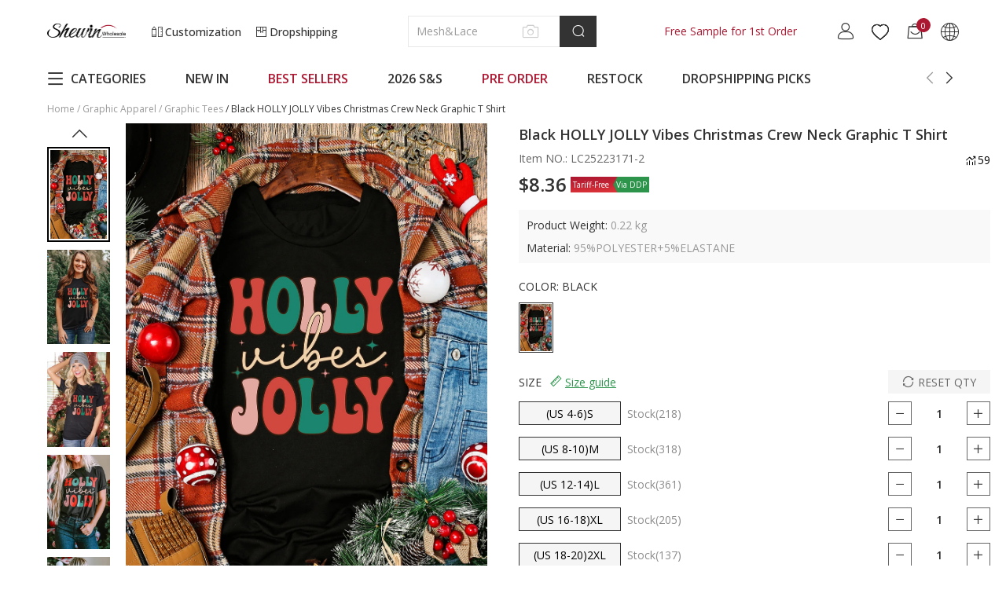

--- FILE ---
content_type: text/html; charset=UTF-8
request_url: https://www.shewin.com/products/black-holly-jolly-vibes-christmas-crew-neck-graphic-t-shirt-lc25223171-2
body_size: 81217
content:
<!DOCTYPE html PUBLIC "-//W3C//DTD XHTML 1.0 Transitional//EN" "http://www.w3.org/TR/xhtml1/DTD/xhtml1-transitional.dtd">
<html xmlns="http://www.w3.org/1999/xhtml">
<head>
    
        <title>$8.36 Black HOLLY JOLLY Vibes Christmas Crew Neck Graphic T Shirt Wholesale - Shewin</title>
            <meta name="description" content="Shop for SHEWIN Black HOLLY JOLLY Vibes Christmas Crew Neck Graphic T Shirt $ 8.36 online. The latest Graphic Tees & all women's clothing wholesale for your boutique." />
        <meta name="keywords" content="Black HOLLY JOLLY Vibes Christmas Crew Neck Graphic T Shirt" />
    <meta name="viewport" content="width=device-width, initial-scale=1, maximum-scale=1, maximum-scale=1, user-scalable=no">
    <!-- 搜索引擎索引隐藏 -->
        <meta name="robots" content="noindex">
        
        <link rel="Shortcut Icon" href="//cdn3.shewin.com/34567/2023/01/30/4/1/41e99f7be51c50b8.png?x-oss-process=image/auto-orient,1/quality,Q_90/format,webp">
    <link rel="Bookmark" href="//cdn3.shewin.com/34567/2023/01/30/4/1/41e99f7be51c50b8.png?x-oss-process=image/auto-orient,1/quality,Q_90/format,webp">
        <meta http-equiv="Content-Type" content="text/html; charset=utf-8" />
    
    <link rel="preconnect" href="https://fonts.googleapis.com">
    <link rel="preconnect" href="https://fonts.gstatic.com" crossorigin>
    <!-- preloads -->
        <link rel="preload" href="//cdn3.shewin.com/34567/2022/01/20/d/a/daf279812ea2d155.png?x-oss-process=image/auto-orient,1/quality,Q_90/format,webp" as="image">
    <link rel="preload" href="//cdn3.shewin.com/34567/2022/01/20/d/a/daf279812ea2d155.png?x-oss-process=image/auto-orient,1/quality,Q_90/resize,m_lfit,w_100,h_150/format,webp" as="image">
    <link rel="preload" href="//cdn3.shewin.com/res/front/d2736/dist/css/shewin_global.css?version=20260116152111" as="style">
    <link rel="preload" href="//cdn3.shewin.com/res/front/d2736/dist/js/shewin_global.js?version=20260116152111" as="script">
    <link rel="preload" href="//cdn3.shewin.com/res/front/d2736/dist/js/shewin_plugin.js?version=20260116152111" as="script">
    <link rel="preload" href="//cdn3.shewin.com/res/js/analysis/shopxsy_event_analysis.js?version=20260116152111" as="script">
    <link rel="preload" href="//cdn3.shewin.com/res/js/analysis/collect.js?version=20260116152111" as="script">
    <!-- global css -->
    <style>
        /* cyrillic-ext */
        @font-face {font-family: 'Open Sans';font-style: normal;font-weight: 400;font-stretch: 100%;font-display: swap;
        src: url(https://fonts.gstatic.com/s/opensans/v36/memvYaGs126MiZpBA-UvWbX2vVnXBbObj2OVTSKmu0SC55K5gw.woff2) format('woff2');
        unicode-range: U+0460-052F, U+1C80-1C88, U+20B4, U+2DE0-2DFF, U+A640-A69F, U+FE2E-FE2F;}
        /* cyrillic */
        @font-face {font-family: 'Open Sans';font-style: normal;font-weight: 400;font-stretch: 100%;font-display: swap;
        src: url(https://fonts.gstatic.com/s/opensans/v36/memvYaGs126MiZpBA-UvWbX2vVnXBbObj2OVTSumu0SC55K5gw.woff2) format('woff2');
        unicode-range: U+0301, U+0400-045F, U+0490-0491, U+04B0-04B1, U+2116;}
        /* greek-ext */
        @font-face {font-family: 'Open Sans';font-style: normal;font-weight: 400;font-stretch: 100%;font-display: swap;
        src: url(https://fonts.gstatic.com/s/opensans/v36/memvYaGs126MiZpBA-UvWbX2vVnXBbObj2OVTSOmu0SC55K5gw.woff2) format('woff2');
        unicode-range: U+1F00-1FFF;}
        /* greek */
        @font-face {font-family: 'Open Sans';font-style: normal;font-weight: 400;font-stretch: 100%;font-display: swap;
        src: url(https://fonts.gstatic.com/s/opensans/v36/memvYaGs126MiZpBA-UvWbX2vVnXBbObj2OVTSymu0SC55K5gw.woff2) format('woff2');
        unicode-range: U+0370-03FF;}
        /* hebrew */
        @font-face {font-family: 'Open Sans';font-style: normal;font-weight: 400;font-stretch: 100%;font-display: swap;
        src: url(https://fonts.gstatic.com/s/opensans/v36/memvYaGs126MiZpBA-UvWbX2vVnXBbObj2OVTS2mu0SC55K5gw.woff2) format('woff2');
        unicode-range: U+0590-05FF, U+200C-2010, U+20AA, U+25CC, U+FB1D-FB4F;}
        /* vietnamese */
        @font-face {font-family: 'Open Sans';font-style: normal;font-weight: 400;font-stretch: 100%;font-display: swap;
        src: url(https://fonts.gstatic.com/s/opensans/v36/memvYaGs126MiZpBA-UvWbX2vVnXBbObj2OVTSCmu0SC55K5gw.woff2) format('woff2');
        unicode-range: U+0102-0103, U+0110-0111, U+0128-0129, U+0168-0169, U+01A0-01A1, U+01AF-01B0, U+0300-0301, U+0303-0304, U+0308-0309, U+0323, U+0329, U+1EA0-1EF9, U+20AB;}
        /* latin-ext */
        @font-face {font-family: 'Open Sans';font-style: normal;font-weight: 400;font-stretch: 100%;font-display: swap;
        src: url(https://fonts.gstatic.com/s/opensans/v36/memvYaGs126MiZpBA-UvWbX2vVnXBbObj2OVTSGmu0SC55K5gw.woff2) format('woff2');
        unicode-range: U+0100-02AF, U+0304, U+0308, U+0329, U+1E00-1E9F, U+1EF2-1EFF, U+2020, U+20A0-20AB, U+20AD-20CF, U+2113, U+2C60-2C7F, U+A720-A7FF;}
        /* latin */
        @font-face {font-family: 'Open Sans';font-style: normal;font-weight: 400;font-stretch: 100%;font-display: swap;
        src: url(https://fonts.gstatic.com/s/opensans/v36/memvYaGs126MiZpBA-UvWbX2vVnXBbObj2OVTS-mu0SC55I.woff2) format('woff2');
        unicode-range: U+0000-00FF, U+0131, U+0152-0153, U+02BB-02BC, U+02C6, U+02DA, U+02DC, U+0304, U+0308, U+0329, U+2000-206F, U+2074, U+20AC, U+2122, U+2191, U+2193, U+2212, U+2215, U+FEFF, U+FFFD;}
        /* cyrillic-ext */
        @font-face {
        font-family: 'Open Sans';
        font-style: normal;
        font-weight: 500;
        font-stretch: 100%;
        font-display: swap;
        src: url(https://fonts.gstatic.com/s/opensans/v36/memvYaGs126MiZpBA-UvWbX2vVnXBbObj2OVTSKmu0SC55K5gw.woff2) format('woff2');
        unicode-range: U+0460-052F, U+1C80-1C88, U+20B4, U+2DE0-2DFF, U+A640-A69F, U+FE2E-FE2F;
        }
        /* cyrillic */
        @font-face {font-family: 'Open Sans';font-style: normal;font-weight: 500;font-stretch: 100%;font-display: swap;
        src: url(https://fonts.gstatic.com/s/opensans/v36/memvYaGs126MiZpBA-UvWbX2vVnXBbObj2OVTSumu0SC55K5gw.woff2) format('woff2');
        unicode-range: U+0301, U+0400-045F, U+0490-0491, U+04B0-04B1, U+2116;}
        /* greek-ext */
        @font-face {font-family: 'Open Sans';font-style: normal;font-weight: 500;font-stretch: 100%;font-display: swap;
        src: url(https://fonts.gstatic.com/s/opensans/v36/memvYaGs126MiZpBA-UvWbX2vVnXBbObj2OVTSOmu0SC55K5gw.woff2) format('woff2');
        unicode-range: U+1F00-1FFF;}
        /* greek */
        @font-face {font-family: 'Open Sans';font-style: normal;font-weight: 500;font-stretch: 100%;font-display: swap;
        src: url(https://fonts.gstatic.com/s/opensans/v36/memvYaGs126MiZpBA-UvWbX2vVnXBbObj2OVTSymu0SC55K5gw.woff2) format('woff2');
        unicode-range: U+0370-03FF;}
        /* hebrew */
        @font-face {font-family: 'Open Sans';font-style: normal;font-weight: 500;font-stretch: 100%;font-display: swap;
        src: url(https://fonts.gstatic.com/s/opensans/v36/memvYaGs126MiZpBA-UvWbX2vVnXBbObj2OVTS2mu0SC55K5gw.woff2) format('woff2');
        unicode-range: U+0590-05FF, U+200C-2010, U+20AA, U+25CC, U+FB1D-FB4F;}
        /* vietnamese */
        @font-face {font-family: 'Open Sans';font-style: normal;font-weight: 500;font-stretch: 100%;font-display: swap;
        src: url(https://fonts.gstatic.com/s/opensans/v36/memvYaGs126MiZpBA-UvWbX2vVnXBbObj2OVTSCmu0SC55K5gw.woff2) format('woff2');
        unicode-range: U+0102-0103, U+0110-0111, U+0128-0129, U+0168-0169, U+01A0-01A1, U+01AF-01B0, U+0300-0301, U+0303-0304, U+0308-0309, U+0323, U+0329, U+1EA0-1EF9, U+20AB;}
        /* latin-ext */
        @font-face {font-family: 'Open Sans';font-style: normal;font-weight: 500;font-stretch: 100%;font-display: swap;
        src: url(https://fonts.gstatic.com/s/opensans/v36/memvYaGs126MiZpBA-UvWbX2vVnXBbObj2OVTSGmu0SC55K5gw.woff2) format('woff2');
        unicode-range: U+0100-02AF, U+0304, U+0308, U+0329, U+1E00-1E9F, U+1EF2-1EFF, U+2020, U+20A0-20AB, U+20AD-20CF, U+2113, U+2C60-2C7F, U+A720-A7FF;}
        /* latin */
        @font-face {font-family: 'Open Sans';font-style: normal;font-weight: 500;font-stretch: 100%;font-display: swap;
        src: url(https://fonts.gstatic.com/s/opensans/v36/memvYaGs126MiZpBA-UvWbX2vVnXBbObj2OVTS-mu0SC55I.woff2) format('woff2');
        unicode-range: U+0000-00FF, U+0131, U+0152-0153, U+02BB-02BC, U+02C6, U+02DA, U+02DC, U+0304, U+0308, U+0329, U+2000-206F, U+2074, U+20AC, U+2122, U+2191, U+2193, U+2212, U+2215, U+FEFF, U+FFFD;}
        /* cyrillic-ext */
        @font-face {font-family: 'Open Sans';font-style: normal;font-weight: 600;font-stretch: 100%;font-display: swap;
        src: url(https://fonts.gstatic.com/s/opensans/v36/memvYaGs126MiZpBA-UvWbX2vVnXBbObj2OVTSKmu0SC55K5gw.woff2) format('woff2');
        unicode-range: U+0460-052F, U+1C80-1C88, U+20B4, U+2DE0-2DFF, U+A640-A69F, U+FE2E-FE2F;}
        /* cyrillic */
        @font-face {font-family: 'Open Sans';font-style: normal;font-weight: 600;font-stretch: 100%;font-display: swap;
        src: url(https://fonts.gstatic.com/s/opensans/v36/memvYaGs126MiZpBA-UvWbX2vVnXBbObj2OVTSumu0SC55K5gw.woff2) format('woff2');
        unicode-range: U+0301, U+0400-045F, U+0490-0491, U+04B0-04B1, U+2116;}
        /* greek-ext */
        @font-face {font-family: 'Open Sans';font-style: normal;font-weight: 600;font-stretch: 100%;font-display: swap;
        src: url(https://fonts.gstatic.com/s/opensans/v36/memvYaGs126MiZpBA-UvWbX2vVnXBbObj2OVTSOmu0SC55K5gw.woff2) format('woff2');
        unicode-range: U+1F00-1FFF;}
        /* greek */
        @font-face {font-family: 'Open Sans';font-style: normal;font-weight: 600;font-stretch: 100%;font-display: swap;
        src: url(https://fonts.gstatic.com/s/opensans/v36/memvYaGs126MiZpBA-UvWbX2vVnXBbObj2OVTSymu0SC55K5gw.woff2) format('woff2');
        unicode-range: U+0370-03FF;}
        /* hebrew */
        @font-face {font-family: 'Open Sans';font-style: normal;font-weight: 600;font-stretch: 100%;font-display: swap;
        src: url(https://fonts.gstatic.com/s/opensans/v36/memvYaGs126MiZpBA-UvWbX2vVnXBbObj2OVTS2mu0SC55K5gw.woff2) format('woff2');
        unicode-range: U+0590-05FF, U+200C-2010, U+20AA, U+25CC, U+FB1D-FB4F;}
        /* vietnamese */
        @font-face {font-family: 'Open Sans';font-style: normal;font-weight: 600;font-stretch: 100%;font-display: swap;
        src: url(https://fonts.gstatic.com/s/opensans/v36/memvYaGs126MiZpBA-UvWbX2vVnXBbObj2OVTSCmu0SC55K5gw.woff2) format('woff2');
        unicode-range: U+0102-0103, U+0110-0111, U+0128-0129, U+0168-0169, U+01A0-01A1, U+01AF-01B0, U+0300-0301, U+0303-0304, U+0308-0309, U+0323, U+0329, U+1EA0-1EF9, U+20AB;}
        /* latin-ext */
        @font-face {font-family: 'Open Sans';font-style: normal;font-weight: 600;font-stretch: 100%;font-display: swap;
        src: url(https://fonts.gstatic.com/s/opensans/v36/memvYaGs126MiZpBA-UvWbX2vVnXBbObj2OVTSGmu0SC55K5gw.woff2) format('woff2');
        unicode-range: U+0100-02AF, U+0304, U+0308, U+0329, U+1E00-1E9F, U+1EF2-1EFF, U+2020, U+20A0-20AB, U+20AD-20CF, U+2113, U+2C60-2C7F, U+A720-A7FF;}
        /* latin */
        @font-face {font-family: 'Open Sans';font-style: normal;font-weight: 600;font-stretch: 100%;font-display: swap;
        src: url(https://fonts.gstatic.com/s/opensans/v36/memvYaGs126MiZpBA-UvWbX2vVnXBbObj2OVTS-mu0SC55I.woff2) format('woff2');
        unicode-range: U+0000-00FF, U+0131, U+0152-0153, U+02BB-02BC, U+02C6, U+02DA, U+02DC, U+0304, U+0308, U+0329, U+2000-206F, U+2074, U+20AC, U+2122, U+2191, U+2193, U+2212, U+2215, U+FEFF, U+FFFD;}
        /* cyrillic-ext */
        @font-face {font-family: 'Open Sans';font-style: normal;font-weight: 700;font-stretch: 100%;font-display: swap;
        src: url(https://fonts.gstatic.com/s/opensans/v36/memvYaGs126MiZpBA-UvWbX2vVnXBbObj2OVTSKmu0SC55K5gw.woff2) format('woff2');
        unicode-range: U+0460-052F, U+1C80-1C88, U+20B4, U+2DE0-2DFF, U+A640-A69F, U+FE2E-FE2F;}
        /* cyrillic */
        @font-face {font-family: 'Open Sans';font-style: normal;font-weight: 700;font-stretch: 100%;font-display: swap;
        src: url(https://fonts.gstatic.com/s/opensans/v36/memvYaGs126MiZpBA-UvWbX2vVnXBbObj2OVTSumu0SC55K5gw.woff2) format('woff2');
        unicode-range: U+0301, U+0400-045F, U+0490-0491, U+04B0-04B1, U+2116;}
        /* greek-ext */
        @font-face {font-family: 'Open Sans';font-style: normal;font-weight: 700;font-stretch: 100%;font-display: swap;
        src: url(https://fonts.gstatic.com/s/opensans/v36/memvYaGs126MiZpBA-UvWbX2vVnXBbObj2OVTSOmu0SC55K5gw.woff2) format('woff2');
        unicode-range: U+1F00-1FFF;}
        /* greek */
        @font-face {font-family: 'Open Sans';font-style: normal;font-weight: 700;font-stretch: 100%;font-display: swap;
        src: url(https://fonts.gstatic.com/s/opensans/v36/memvYaGs126MiZpBA-UvWbX2vVnXBbObj2OVTSymu0SC55K5gw.woff2) format('woff2');
        unicode-range: U+0370-03FF;}
        /* hebrew */
        @font-face {font-family: 'Open Sans';font-style: normal;font-weight: 700;font-stretch: 100%;font-display: swap;
        src: url(https://fonts.gstatic.com/s/opensans/v36/memvYaGs126MiZpBA-UvWbX2vVnXBbObj2OVTS2mu0SC55K5gw.woff2) format('woff2');
        unicode-range: U+0590-05FF, U+200C-2010, U+20AA, U+25CC, U+FB1D-FB4F;}
        /* vietnamese */
        @font-face {font-family: 'Open Sans';font-style: normal;font-weight: 700;font-stretch: 100%;font-display: swap;
        src: url(https://fonts.gstatic.com/s/opensans/v36/memvYaGs126MiZpBA-UvWbX2vVnXBbObj2OVTSCmu0SC55K5gw.woff2) format('woff2');
        unicode-range: U+0102-0103, U+0110-0111, U+0128-0129, U+0168-0169, U+01A0-01A1, U+01AF-01B0, U+0300-0301, U+0303-0304, U+0308-0309, U+0323, U+0329, U+1EA0-1EF9, U+20AB;}
        /* latin-ext */
        @font-face {font-family: 'Open Sans';font-style: normal;font-weight: 700;font-stretch: 100%;font-display: swap;
        src: url(https://fonts.gstatic.com/s/opensans/v36/memvYaGs126MiZpBA-UvWbX2vVnXBbObj2OVTSGmu0SC55K5gw.woff2) format('woff2');
        unicode-range: U+0100-02AF, U+0304, U+0308, U+0329, U+1E00-1E9F, U+1EF2-1EFF, U+2020, U+20A0-20AB, U+20AD-20CF, U+2113, U+2C60-2C7F, U+A720-A7FF;}
        /* latin */
        @font-face {font-family: 'Open Sans';font-style: normal;font-weight: 700;font-stretch: 100%;font-display: swap;
        src: url(https://fonts.gstatic.com/s/opensans/v36/memvYaGs126MiZpBA-UvWbX2vVnXBbObj2OVTS-mu0SC55I.woff2) format('woff2');
        unicode-range: U+0000-00FF, U+0131, U+0152-0153, U+02BB-02BC, U+02C6, U+02DA, U+02DC, U+0304, U+0308, U+0329, U+2000-206F, U+2074, U+20AC, U+2122, U+2191, U+2193, U+2212, U+2215, U+FEFF, U+FFFD;}
        [v-cloak] {display: none;}
        :root {--theme-color:#333333;--nav-color:#AC1831;}
        * {-webkit-box-sizing: border-box;box-sizing: border-box;overflow-wrap: break-word;word-wrap: break-word;word-break: break-word;margin: 0;}
        html,body {font-family: Open Sans-Regular, Open Sans-Medium, Open Sans;font-size: 14px;width: 100%;color: #333;-webkit-font-smoothing: antialiased;-webkit-text-size-adjust: 100%;}
        input,textarea,button,select {font-size: 14px;line-height: 1.5;font-family: Open Sans-Regular, Open Sans-Medium, Open Sans;color: #666;font-weight: 400;font-style: normal;outline: 0;}
        ul,li {list-style-type: none;margin: 0;padding: 0;}
        a {text-decoration: none;color: #333;outline-style: none;}
        a:hover, a:active {outline: 0;text-decoration: none;}
        a,button,input[type=submit],input[type=button] {cursor: pointer;}
        p {margin: 0;}
        b,strong {font-weight: 700;}
        img {max-width: 100%;height: auto;border-style: none;vertical-align: top;}
        img[src=""], img:not([src]) {opacity: 0;}
        pre {white-space: pre;white-space: pre-wrap;word-wrap: break-word;}
        .clearfix {*zoom: 1;}
        .clearfix:after {clear: both;content: "";display: table;}
        .ajax_loading {position: fixed;margin-left: -48px;margin-top: -48px;z-index: 9999999;width: 96px;height: 96px;background: rgba(0, 0, 0, 0.65);border-radius: 8px 8px 8px 8px;left: 50%;top: 50%;}
        .ajax_loading div {width: 96px;height: 96px;background: url(//cdn3.shewin.com/res/front/d2736/statics/images/new_image/loading.gif) center no-repeat;position: absolute;top: 0;left: 0;}
        .img-flag:before {content: "";display: inline-block;vertical-align: middle;width: 21px;height: 15px;background: url(//cdn3.shewin.com/res/front/newdefault/statics/images/currency_flags.png?v=20220513) no-repeat 0 0;margin-right: 8px;}
        .img-flag[data-currency][data-currency=cny]:before {background-position: -105px -135px;}
        .img-flag[data-currency][data-currency=usd]:before {background-position: 0 -45px;}
        .img-flag[data-currency][data-currency=eur]:before {background-position: -63px 0;}
        .img-flag[data-currency][data-currency=gbp]:before {background-position: -63px -15px;}
        .img-flag[data-currency][data-currency=cad]:before {background-position: -42px -15px;}
        .img-flag[data-currency][data-currency=aud]:before {background-position: 0 -15px;}
        .img-flag[data-currency][data-currency=mxn]:before {background-position: -84px -60px;}
        .img-flag[data-currency][data-currency=rub]:before {background-position: -84px -90px;}
        .img-flag[data-currency][data-currency=sgd]:before {background-position: -105px -15px;}
        .img-flag[data-currency][data-currency=hkd]:before {background-position: -63px -30px;}
        .img-flag[data-currency][data-currency=thb]:before {background-position: -105px -45px;}
        .img-flag[data-currency][data-currency=php]:before {background-position: 0 -90px;}
        .img-flag[data-currency][data-currency=inr]:before {background-position: -42px -60px;}
        .img-flag[data-currency][data-currency=ils]:before {background-position: -21px -60px;}
        .img-flag[data-currency][data-currency=nzd]:before {background-position: -42px -75px;}
        .img-flag[data-language][data-language=www]:before {background-position: -63px -105px;}
        .img-flag[data-language][data-language=es]:before {background-position: -42px -105px;}
        .img-flag[data-language][data-language=de]:before {background-position: -84px -105px;}
        .img-flag[data-language][data-language=fr]:before {background-position: -105px -105px;}
        .img-flag[data-language][data-language=it]:before {background-position: 0 -120px;}
        .img-flag[data-language][data-language=pt]:before {background-position: -21px -120px;}
        .img-flag[data-language][data-language=nl]:before {background-position: -42px -120px;}
        .img-flag[data-language][data-language=ru]:before {background-position: -63px -120px;}
        .img-flag[data-language][data-language=ar]:before {background-position: -84px -120px;}
        .img-flag[data-language][data-language=ja]:before {background-position: -84px -15px;}
        .img-flag[data-language][data-language=cs]:before {background-position: -21px -45px;}
        .img-flag[data-language][data-language=da]:before {background-position: -42px -45px;}
        .img-flag[data-language][data-language=fi]:before {background-position: -105px -120px;}
        .img-flag[data-language][data-language=el]:before {background-position: 0 -135px;}
        .img-flag[data-language][data-language=hi]:before {background-position: -42px -60px;}
        .img-flag[data-language][data-language=ko]:before {background-position: -21px -135px;}
        .img-flag[data-language][data-language=no]:before {background-position: -21px -75px;}
        .img-flag[data-language][data-language=pl]:before {background-position: -21px -90px;}
        .img-flag[data-language][data-language=ro]:before {background-position: -63px -90px;}
        .img-flag[data-language][data-language=sv]:before {background-position: -105px 0;}
        .img-flag[data-language][data-language=id]:before {background-position: 0 -60px;}
        .img-flag[data-language][data-language=vi]:before {background-position: -42px -135px;}
        .img-flag[data-language][data-language=th]:before {background-position: -105px -45px;}
        .img-flag[data-language][data-language=ca]:before {background-position: -42px -105px;}
        .img-flag[data-language][data-language=tl]:before {background-position: 0 -90px;}
        .img-flag[data-language][data-language=sl]:before {background-position: -63px -135px;}
        .img-flag[data-language][data-language=ms]:before {background-position: 0 -75px;}
        .img-flag[data-language][data-language=bn]:before {background-position: -84px -135px;}
        .img-flag span {display: inline-block;vertical-align: middle;}
        .navRed {color: var(--nav-color) !important;}
        .navRed:hover {color: var(--nav-color) !important;}
        .popup-tip-all {position: absolute;left: 200px;top: 300px;z-index: 100000;}
        .popup-tip-body {border: 1px solid #FFF;background: #FFF;padding: 7px 7px 7px 7px;margin: 7px 0;color: #ED0000;-webkit-box-shadow: 0 0 5px 2px rgba(0, 0, 0, 0.1);box-shadow: 0 0 5px 2px rgba(0, 0, 0, 0.1);}
        .popup-tip-arrows {position: absolute;bottom: 0;background: url(//cdn3.shewin.com/res/front/d2736/statics/images/tip-arrows.png) no-repeat;width: 14px;height: 10px;left: 15px;z-index: 14;overflow: hidden;display: none;}
        .popup-tip-arrows-up {top: 0;background: #FFF;}
        /*弹出层插件样式开始*/
        .Prompt_floatBoxBg {display: none;width: 100%;height: 100%;background: #333;position: fixed !important; /*ie7 ff*/position: absolute;top: 0;left: 0;filter: alpha(opacity=0);opacity: 0;z-index: 999990;}
        .Prompt_floatBox {position: absolute;padding: 12px;text-align: center;top: 10%;left: 50%;height: auto !important;width: 250px !important;z-index: 10000000;word-wrap: break-word;-webkit-box-shadow: rgba(0, 0, 0, 0.498039) 0px 0px 15px;box-shadow: rgba(0, 0, 0, 0.498039) 0px 0px 15px;background: rgba(51, 51, 51, 0.75);opacity: 1;margin-left: -135px;}
        .Prompt_floatBox .content {font-size: 14px;font-weight: 400;color: #FFFFFF;line-height: 22px;width: 100% !important;}
        .ajax_loading {position: fixed;margin-left: -48px;margin-top: -48px;z-index: 9999999;width: 96px;height: 96px;background: rgba(0, 0, 0, 0.65);border-radius: 8px 8px 8px 8px;left: 50%;top: 50%;}
        .ajax_loading div {width: 96px;height: 96px;background: url(//cdn3.shewin.com/res/front/d2736/statics/images/new_image/loading.gif) center no-repeat;position: absolute;top: 0;left: 0;}
        .box-ratio {position: relative;padding-bottom: 150%;display: block !important;width: 100%;height: 0;overflow: hidden;}
        .box-ratio img {height: 100%;-o-object-fit: cover;object-fit: cover;position: absolute;left: 50%;top: 50%;-webkit-transform: translate(-50%, -50%);transform: translate(-50%, -50%);-webkit-backface-visibility: hidden;backface-visibility: hidden;}
        .coupon-dialog {position: fixed;width: 100%;height: 100%;background: rgba(0, 0, 0, 0.45);top: 0;left: 0;z-index: 999;}
        .coupon-dialog .coupon-wrap {position: absolute;width: 500px;height: 400px;left: 50%;top: 50%;margin: -200px 0 0 -250px;}
        .coupon-dialog .coupon-wrap .close {position: absolute;color: #fff;font-size: 28px;right: 20px;top: -36px;cursor: pointer;}
        .coupon-dialog .coupon-wrap .close i {color: #fff;font-size: 28px;}
        .coupon-dialog .coupon-wrap .coupon-content {width: 100%;height: 100%;background: url(//cdn3.shewin.com/res/front/d2736/statics/images/new_image/coupon_bg.png) no-repeat center;margin: 0 auto;padding-top: 26px;}
        .coupon-dialog .coupon-wrap .coupon-content .coupon_tit {font-size: 16px;color: #333333;line-height: 19px;display: block;text-align: center;}
        .coupon-dialog .coupon-wrap .coupon-content .title {font-size: 84px;color: #C67E40;text-align: center;width: 100%;top: 30px;font-weight: bold;line-height: 98px;margin: 10px auto;}
        .coupon-dialog .coupon-wrap .coupon-content .dec {color: #333;font-size: 14px;padding: 0 30px;text-align: center;margin-top: 20px;text-transform: uppercase;}
        .coupon-dialog .coupon-wrap .coupon-content .date {padding: 0 30px;text-align: center;margin-top: 12px;}
        .coupon-dialog .coupon-wrap .coupon-content a {display: block;width: calc(100% - 100px);height: 44px;line-height: 44px;text-align: center;background: #333;color: #fff;font-size: 16px;text-transform: uppercase;margin: 79px auto 0;border: none;}
        .policy-dialog {position: fixed;width: 100%;height: 100%;background: rgba(0, 0, 0, 0.45);top: 0;left: 0;z-index: 999;}
        .policy-dialog .policy-wrap {position: absolute;width: 1000px;height: 600px;left: 50%;top: 50%;margin: -300px 0 0 -500px;}
        .policy-dialog .policy-wrap .close {position: absolute;color: #333;font-size: 28px;right: 25px;top: 10px;cursor: pointer;background: #ffffff;}
        .policy-dialog .policy-wrap .close i {color: #fff;font-size: 28px;}
        .policy-dialog .policy-wrap .policy-content {width: 100%;height: 100%;margin: 0 auto;background: #fff;overflow-y: auto;padding: 30px;}
        .policy-dialog .policy-wrap .policy-content .dec {color: #333;font-size: 16px;padding: 0 30px;}
        .noLink {cursor: default;pointer-events: none;}
        ._ymcart_sidebar_list ul li {width: 40px !important;height: 40px !important;text-align: center;line-height: 40px !important;background: #666;}
        ._ymcart_sidebar_list ul li .opacity {width: 40px !important;height: 40px !important;border-radius: 0 !important;text-align: center;line-height: 40px !important;background: #666 !important;opacity: 1 !important;}
        ._ymcart_sidebar_list ul li .opacity a {display: -webkit-box;display: -ms-flexbox;display: flex;-webkit-box-pack: center;-ms-flex-pack: center;justify-content: center;-webkit-box-sizing: border-box;box-sizing: border-box;text-align: center;-webkit-box-align: center;-ms-flex-align: center;align-items: center;padding-top: 7px !important;width: 40px !important;height: 40px !important;line-height: 40px !important;}
        ._ymcart_sidebar_list ul li .opacity:hover {background: #000000 !important;}
        ._ymcart_sidebar_list ul li svg {width: 24px !important;height: 24px !important;}
        .errortip_popup{position: fixed;top: 0;bottom: 0;left: 0;right: 0;background: rgba(0, 0, 0, .45);z-index: 10002;display: none;}
        .errortip_popup .errortip_popup_con{width: 490px;position: absolute;left: 50%;top: 50%;transform: translate(-50%, -50%);background: #fff;padding: 40px 50px;}
        .errortip_popup .errortip_popup_con >p{margin-bottom: 30px;text-align: center;font-size: 16px;line-height: 20px;font-weight: bold;}
        .errortip_popup .errortip_popup_con .errortip_popup_ok{width: 160px;height: 40px;line-height: 40px;text-align: center;text-transform: uppercase;font-size: 16px;font-weight: bold;background: #000;color: #fff;border-radius: 6px;margin: 0 auto;cursor: pointer ;}
        .is-hidden {position: absolute;left: -10000px;top: -10000px;}
    </style>
    <!-- global icon -->
    <style>
        @font-face {
            font-family: "iconfont"; /* Project id 2702184 */
            src: url('//cdn3.shewin.com/res/front/d2736/statics/font_icon_new/iconfont.woff2?t=1729664556799') format('woff2'),url('//cdn3.shewin.com/res/front/d2736/statics/font_icon_new/iconfont.woff?t=1729664556799') format('woff'), url('//cdn3.shewin.com/res/front/d2736/statics/font_icon_new/iconfont.ttf?t=1729664556799') format('truetype');
            font-display: swap;
        }
        .iconfont {font-family: "iconfont" !important;font-size: 16px;font-style: normal;-webkit-font-smoothing: antialiased;-moz-osx-font-smoothing: grayscale;color: #333333;}
        .icon-yidu:before {content: "\e617";}
        .icon-weidu:before {content: "\e618";}
        .icon-a-Boxhezi1:before {content: "\e6b6";}
        .icon-yunshu:before {content: "\e6b1";}
        .icon-quxiao:before {content: "\e6b2";}
        .icon-shibai:before {content: "\e6b3";}
        .icon-weifukuan:before {content: "\e6b4";}
        .icon-facebook1:before {content: "\e7bb";}
        .icon-pin:before {content: "\e7bc";}
        .icon-jinggao:before {content: "\e616";}
        .icon-copy:before {content: "\e7ba";}
        .icon-rili:before {content: "\e89e";}
        .icon-xuanzhong1:before {content: "\e7b9";}
        .icon-xuanzhong:before {content: "\e7b8";}
        .icon-dingdansousu:before {content: "\e7b7";}
        .icon-jiazai:before {content: "\e7ac";}
        .icon-shezhi:before {content: "\e7ad";}
        .icon-shopify2:before {content: "\e7ae";}
        .icon-daorudianpu:before {content: "\e7af";}
        .icon-shanchu:before {content: "\e7b0";}
        .icon-help1:before {content: "\e7b1";}
        .icon-gengduo:before {content: "\e7b2";}
        .icon-qiehuan:before {content: "\e7b3";}
        .icon-dingdanliebiao:before {content: "\e7b4";}
        .icon-bianji:before {content: "\e7b5";}
        .icon-gouwuche1:before { content: "\e7b6";}
        .icon-twitter-tuite:before {content: "\e7ab";}
        .icon-gengduochanpin:before {content: "\e7a8";}
        .icon-liuyan:before {content: "\e7a9";}
        .icon-youxiang:before {content: "\e7aa";}
        .icon-WhatsApp:before {content: "\e79d";}
        .icon-Skype:before {content: "\e79e";}
        .icon-dianhua1:before {content: "\e79f";}
        .icon-line:before {content: "\e7a0";}
        .icon-weixin:before {content: "\e7a1";}
        .icon-jisuanqi:before {content: "\e7a2";}
        .icon-app:before {content: "\e7a3";}
        .icon-zaixianliuyan:before {content: "\e7a4";}
        .icon-Messenger1:before {content: "\e7a5";}
        .icon-QQ:before {content: "\e7a6";}
        .icon-Email1:before {content: "\e7a7";}
        .icon-a-MoreProducts:before {content: "\e796";}
        .icon-a-M-moreservices:before {content: "\e797";}
        .icon-a-M-Facebook-message:before {content: "\e798";}
        .icon-a-M-onlinecontact:before {content: "\e799";}
        .icon-a-M-onlinecontact-1:before {content: "\e79a";}
        .icon-a-M-email:before {content: "\e79b";}
        .icon-a-M-tops:before {content: "\e79c";}
        .icon-click:before {content: "\e795";}
        .icon-kefu-M:before {content: "\e792";}
        .icon-dianzan-M:before {content: "\e793";}
        .icon-gouwuche-M:before {content: "\e794";}
        .icon-sousuo-M:before {content: "\e791";}
        .icon-Customization2:before {content: "\e790";}
        .icon-CUSTOMIZATION:before {content: "\e78f";}
        .icon-Hot:before {content: "\e78a";}
        .icon-qita:before {content: "\e78b";}
        .icon-yijianzhiding:before {content: "\e78c";}
        .icon-Dropshpping:before {content: "\e78d";}
        .icon-Email:before {content: "\e78e";}
        .icon-WHOLESALE:before {content: "\e785";}
        .icon-dianhua:before {content: "\e786";}
        .icon-DROPSHIP:before {content: "\e787";}
        .icon-Message:before {content: "\e788";}
        .icon-kefu:before {content: "\e789";}
        .icon-fengexian:before {content: "\e784";}
        .icon-right:before {content: "\e782";}
        .icon-left:before {content: "\e783";}
        .icon-xiaoliang:before {content: "\e781";}
        .icon-Messenger:before {content: "\e780";}
        .icon-a-Web-footer-tiktok:before {content: "\e77e";}
        .icon-a-Web-footer-YouTube:before {content: "\e77f";}
        .icon-me:before {content: "\e77d";}
        .icon-a-Web-successfully:before {content: "\e77c";}
        .icon-a-Web-star2:before {content: "\e746";}
        .icon-star:before {content: "\e77a";}
        .icon-a-Web-file:before {content: "\e76a";}
        .icon-Web-shandian1:before {content: "\e77b";}
        .icon-a-Web-email:before {content: "\e778";}
        .icon-a-Web-password:before {content: "\e779";}
        .icon-web-shandian1:before {content: "\e777";}
        .icon-a-Web-Download:before {content: "\e776";}
        .icon-a-Web-jia:before {content: "\e763";}
        .icon-a-Web-player:before {content: "\e764";}
        .icon-a-Web-Facebook:before {content: "\e765";}
        .icon-a-Web-coupon:before {content: "\e766";}
        .icon-a-Web-Google:before {content: "\e767";}
        .icon-a-Web-left-page:before {content: "\e768";}
        .icon-a-Web-right-page:before {content: "\e769";}
        .icon-a-Web-delete:before {content: "\e76b";}
        .icon-a-Web-wishlist:before {content: "\e76c";}
        .icon-a-Web-write:before {content: "\e76d";}
        .icon-a-Web-size:before {content: "\e76e";}
        .icon-a-Web-SoldOut:before {content: "\e76f";}
        .icon-Web-wishlist2:before {content: "\e770";}
        .icon-a-Web-star:before {content: "\e771";}
        .icon-a-Web-select:before {content: "\e772";}
        .icon-a-Web-selected:before {content: "\e773";}
        .icon-Web-Reset:before {content: "\e774";}
        .icon-a-Web-more1:before {content: "\e775";}
        .icon-a-Web-share-INS:before {content: "\e75e";}
        .icon-a-Web-share-NEW:before {content: "\e75f";}
        .icon-a-Web-share-PIN:before {content: "\e760";}
        .icon-a-Web-share-FB:before {content: "\e762";}
        .icon-a-Web-footer-FB:before {content: "\e75b";}
        .icon-a-Web-footer-twitter:before {content: "\e75c";}
        .icon-a-Web-footer-PIN:before {content: "\e75d";}
        .icon-a-Web-footer-iINS:before {content: "\e761";}
        .icon-Web-ins:before {content: "\e75a";}
        .icon-web-shandian:before {content: "\e759";}
        .icon-a-Web-bangzhu:before {content: "\e756";}
        .icon-a-Web-xiala:before {content: "\e757";}
        .icon-a-Web-more:before {content: "\e758";}
        .icon-a-web-category:before {content: "\e755";}
        .icon-Web-me:before {content: "\e74f";}
        .icon-Web-cart:before {content: "\e750";}
        .icon-Web-search:before {content: "\e751";}
        .icon-Web-picture:before {content: "\e752";}
        .icon-Web-wishlist:before {content: "\e753";}
        .icon-web-country:before {content: "\e754";}
        .icon-Pre-order:before {content: "\e737";}
        .icon-Push-it:before {content: "\e73a";}
        .icon-fanhui:before {content: "\e74a";}
        .icon-fuwu:before {content: "\e74b";}
        .icon-fenlei:before {content: "\e74c";}
        .icon-gouwuche:before {content: "\e74d";}
        .icon-sousuo:before {content: "\e74e";}
        .icon-a-gerenzhongxin-ChangePassword:before {content: "\e700";}
        .icon-gerenzhongxin-new:before {content: "\e701";}
        .icon-gerenzhongxin-Blog:before {content: "\e702";}
        .icon-a-gerenzhongxin-AboutUs:before {content: "\e703";}
        .icon-a-gerenzhongxin-HelpCenter:before {content: "\e706";}
        .icon-a-gerenzhongxin-RecentlyViewed:before {content: "\e707";}
        .icon-a-gerenzhongxin-ServiceSupport:before {content: "\e70c";}
        .icon-gerenzhongxin-Reviews:before {content: "\e70d";}
        .icon-a-gerenzhongxin-OEM-ODMService:before {content: "\e70f";}
        .icon-gerenzhongxin-wishlist:before {content: "\e711";}
        .icon-a-gerenzhongxin-MyAddress:before {content: "\e712";}
        .icon-a-gerenzhongxin-ShippingInfo:before {content: "\e714";}
        .icon-gerenzhongxin-Settings:before {content: "\e715";}
        .icon-a-gerenzhongxin-PaymentMethods:before {content: "\e736";}
        .icon-crat-xialaanniu:before {content: "\e727";}
        .icon-a-safesecurebaocuo:before {content: "\e718";}
        .icon-PIN:before {content: "\e749";}
        .icon-a-Coathanger:before {content: "\e6c4";}
        .icon-search:before {content: "\e740";}
        .icon-icon_checkbox:before {content: "\e748";}
        .icon-share:before {content: "\e745";}
        .icon-help:before {content: "\e747";}
        .icon-facebook:before {content: "\e743";}
        .icon-instagram-fill:before {content: "\e744";}
        .icon-icon_app-store:before {content: "\e742";}
        .icon-icon_Cart-Unselected:before {content: "\e708";}
        .icon-icon_New-hot-Selected:before {content: "\e6f8";}
        .icon-a-icon_nextpage:before {content: "\e717";}
        .icon-a-icon_Openeyes:before {content: "\e719";}
        .icon-icon_Open-dwon:before {content: "\e71a";}
        .icon-icon_New-hot-Unselected:before {content: "\e71b";}
        .icon-icon_PageUp:before {content: "\e71c";}
        .icon-icon_Open-up:before {content: "\e71d";}
        .icon-icon_phone:before {content: "\e71e";}
        .icon-icon_PageDown:before {content: "\e71f";}
        .icon-a-icon_Paymentmethod:before {content: "\e720";}
        .icon-icon_picture:before {content: "\e721";}
        .icon-a-icon_selloutfuben:before {content: "\e722";}
        .icon-icon_Selected:before {content: "\e723";}
        .icon-icon_Photo:before {content: "\e724";}
        .icon-a-icon_Sizeguide:before {content: "\e725";}
        .icon-a-icon_SortBy:before {content: "\e726";}
        .icon-icon_Title-Like:before {content: "\e728";}
        .icon-icon_Play:before {content: "\e729";}
        .icon-a-icon_sellout:before {content: "\e72a";}
        .icon-a-icon_turnon:before {content: "\e72b";}
        .icon-a-icon_ReturnPolicy:before {content: "\e72c";}
        .icon-icon_Unselected:before {content: "\e72d";}
        .icon-icon_Reset:before {content: "\e72e";}
        .icon-a-icon_turnup:before {content: "\e72f";}
        .icon-icon_wanghongye-ins:before {content: "\e730";}
        .icon-icon_Title-Flash:before {content: "\e731";}
        .icon-icon_wanghongye-pin:before {content: "\e732";}
        .icon-icon_xiangqingye-Back:before {content: "\e733";}
        .icon-icon_wanghongye-fb:before {content: "\e734";}
        .icon-icon_up:before {content: "\e735";}
        .icon-icon_xiangqingye-Cart:before {content: "\e738";}
        .icon-icon_wanghongye-xinxi:before {content: "\e739";}
        .icon-icon_xiangqingye-dianzan-xuanzhong:before {content: "\e73b";}
        .icon-a-icon_xiangqingye-Customerservice:before {content: "\e73c";}
        .icon-icon_xiangqingye-Close:before {content: "\e73d";}
        .icon-icon_xiangqingye-dianzan-weixuanzhong:before {content: "\e73e";}
        .icon-icon_xiangqingye-Collect:before {content: "\e73f";}
        .icon-icon-118:before {content: "\e741";}
        .icon-icon_Address-password:before {content: "\e6cd";}
        .icon-icon_Address-email:before {content: "\e6ce";}
        .icon-icon_Cart:before {content: "\e6cf";}
        .icon-icon_Cart-2:before {content: "\e6d1";}
        .icon-icon_Cart-:before {content: "\e6d2";}
        .icon-a-icon_Cart:before {content: "\e6d4";}
        .icon-icon_Cart-Selected:before {content: "\e6d5";}
        .icon-icon_Category-82:before {content: "\e6d6";}
        .icon-icon_Category-19:before {content: "\e6d7";}
        .icon-icon_Close:before {content: "\e6d8";}
        .icon-a-icon_Closeeyes:before {content: "\e6d9";}
        .icon-icon_Coupon:before {content: "\e6da";}
        .icon-icon_Category-2:before {content: "\e6db";}
        .icon-icon_down:before {content: "\e6dc";}
        .icon-icon_Filter:before {content: "\e6dd";}
        .icon-icon_delete:before {content: "\e6df";}
        .icon-icon_Colour-more:before {content: "\e6e0";}
        .icon-icon_coupon-tubiao:before {content: "\e6e1";}
        .icon-blog:before {content: "\e6e2";}
        .icon-Frame:before {content: "\e6e3";}
        .icon-Facebook:before {content: "\e6e4";}
        .icon-icon_Edit:before {content: "\e6e5";}
        .icon-forrst:before {content: "\e6e6";}
        .icon-dribble:before {content: "\e6e7";}
        .icon-linkedin:before {content: "\e6e8";}
        .icon-msn:before {content: "\e6e9";}
        .icon-tumblr:before {content: "\e6ea";}
        .icon-a-friendfeed:before {content: "\e6eb";}
        .icon-instagram:before {content: "\e6ec";}
        .icon-pinterest:before {content: "\e6ed";}
        .icon-google1:before {content: "\e6ee";}
        .icon-twitter:before {content: "\e6ef";}
        .icon-skype:before {content: "\e6f0";}
        .icon-yahoo:before {content: "\e6f1";}
        .icon-icon_home:before {content: "\e6f2";}
        .icon-VK:before {content: "\e6f3";}
        .icon-vimeo:before {content: "\e6f4";}
        .icon-icon_Home-Wholesale:before {content: "\e6f5";}
        .icon-icon_Home-Dropship:before {content: "\e6f6";}
        .icon-icon_Home-OEM-ODM:before {content: "\e6f7";}
        .icon-weibo:before {content: "\e6f9";}
        .icon-icon_Hone-2:before {content: "\e6fa";}
        .icon-icon_loading2:before {content: "\e6fb";}
        .icon-icon_like-2:before {content: "\e6fc";}
        .icon-icon_Me:before {content: "\e6fd";}
        .icon-icon_loading1:before {content: "\e6fe";}
        .icon-youtube:before {content: "\e6ff";}
        .icon-icon_Me-Orders:before {content: "\e704";}
        .icon-icon_Me-2:before {content: "\e705";}
        .icon-icon_Me-Cart:before {content: "\e709";}
        .icon-icon_Login-facebook:before {content: "\e70a";}
        .icon-icon_Login-google:before {content: "\e70b";}
        .icon-icon_like:before {content: "\e70e";}
        .icon-icon_Me-Points:before {content: "\e710";}
        .icon-a-icon_checkbutton:before {content: "\e713";}
        .icon-icon_Me-Coupon:before {content: "\e716";}
        .icon-explain:before {content: "\e64b";}
        .icon-cgr-MinusSquare:before {content: "\e6d2" !important;}
        .icon-cgr-PlusSquare:before {content: "\e6d4" !important;}
        .icon-cgr-Success:before {content: "\e77c" !important;}
    </style>
    <link rel="stylesheet" type="text/css" href="//cdn3.shewin.com/res/front/d2736/dist/css/shewin_global.css?version=20260116152111"/>
    <script type="text/javascript" src="//cdn3.shewin.com/res/front/d2736/dist/js/shewin_global.js?version=20260116152111"></script>
    <script type="text/javascript" src="//cdn3.shewin.com/res/front/d2736/dist/js/shewin_plugin.js?version=20260116152111"></script>
    <script type="text/javascript" src="//cdn3.shewin.com/res/front/newdefault/statics/js/lazysizes.min.js" async></script>
    
    <script type="text/javascript">
        var date_time_now =  "2026/01/16 22:07:38";
    </script>
    <!--[if IE 6]><script type="text/javascript" src="//cdn3.shewin.com/res/front/d2734/statics/js/pngfix.js?version=20260116152111"></script><![endif]-->
    
    

<!-- Ymcart Meta Tag -->
<link rel="canonical" href="https://www.shewin.com/products/black-holly-jolly-vibes-christmas-crew-neck-graphic-t-shirt-lc25223171-2"/>
<meta property="author" content="www.shewin.com" />
<meta name="copyright" content="CopyRight 2026 www.shewin.com, All Rights Reserved" />
<meta charset="utf-8"/>
<meta http-equiv="X-UA-Compatible" content="IE=edge,chrome=1">
<meta name="referrer" content="always">
<meta http-equiv="content-language" content="en" />
<meta http-equiv='x-dns-prefetch-control' content='on'>
<link rel='dns-prefetch' href='//cdn2.shopxsy.com'>
<link rel='dns-prefetch' href='//us01-analysis.shopxsy.com'>
<link rel='dns-prefetch' href='//us01-imgcdn.dear-lover.com'>
<!-- Ymcart Meta Tag -->

<!-- Hreflang Start -->
<link rel="alternate" hreflang="en" href="https://www.shewin.com/products/black-holly-jolly-vibes-christmas-crew-neck-graphic-t-shirt-lc25223171-2"/>
<link rel="alternate" hreflang="x-default" href="https://www.shewin.com/products/black-holly-jolly-vibes-christmas-crew-neck-graphic-t-shirt-lc25223171-2"/>

<!-- Hreflang End -->

<!-- Ymcart Monitor Tag -->
<script type="text/javascript">
//_ymcart_monitor_tag_product
</script>
<!-- YMCart Monitor Tag -->

<!-- Open Graph -->
<meta property="og:title" content="Black HOLLY JOLLY Vibes Christmas Crew Neck Graphic T Shirt" />
<meta property="og:description" content="Black HOLLY JOLLY Vibes Christmas Crew Neck Graphic T Shirt" />
<meta property="og:type" content="product" />
<meta property="og:url" content="https://www.shewin.com/products/black-holly-jolly-vibes-christmas-crew-neck-graphic-t-shirt-lc25223171-2?utm_source=sns_share&utm_medium=open_graph" />
<meta property="og:image" content="https://cdn3.shewin.com/34567/2023/09/21/f/1/f11987c68527f1d4.jpg" />
<meta property="og:site_name" content="https://www.shewin.com" />
<meta property="og:price:amount" content="8.36" />
<meta property="og:price:currency" content="USD" />
<meta property="og:availability" content="instock" />

<!-- Open Graph End -->

<!-- YMCart LD+JSON Start -->
<script type="application/ld+json">
{
  "@context": "http://schema.org/",
  "@type": "Product",
  "name": "Black HOLLY JOLLY Vibes Christmas Crew Neck Graphic T Shirt",
  "image": "https://cdn3.shewin.com/34567/2023/09/21/f/1/f11987c68527f1d4.jpg",
  "description": "Shop for SHEWIN Black HOLLY JOLLY Vibes Christmas Crew Neck Graphic T Shirt $ 8.36 online. The latest Graphic Tees & all women's clothing wholesale for your boutique.",
  "mpn": "LC25223171-2",
  "offers": {
    "@type": "Offer",
    "priceCurrency": "USD",
    "price": "8.36",
    "priceValidUntil": "2025-12-31",
    "availability": "http://schema.org/SoldOut" 
  }
}
</script>
<!-- YMCart LD+JSON End -->

<!-- YMCart Analysis Start -->
<script type="text/javascript">
ymcart_event_id = 'e07131e7-9e80-fb92-e2da-5b61ce935354';
ymcart_analysis	=	'us01-analysis.shopxsy.com';
ymcart_apps_domain =	'us01-apps.shopxsy.com';
ymcart_store_id	=	34567;
ymcart_user_id	=	0;
ymcart_visitor_id = '1375010563';
ymcart_source_device = 'computer';
ymcart_css_js_version = '20260116152111123';
ymcart_http_scheme = 'https://';
ymcart_time_zone	=	'America/New_York';
ymcart_page_ca	=	'product-detail';
ymcart_currency_code	=	'USD';
ymcart_currency_rate	=	'1.0000';
ymcart_currency_decimal	=	'2';
ymcart_currency_lcoin	=	'$';
ymcart_currency_rcoin	=	'';
ymcart_website_domain	=	'www.shewin.com';
ymcart_client_country	=	'US';
ymcart_protocal_type	=	'https://';
ymcart_website_language	=	'zh-en';
ymcart_website_lang	=	'en';
ymcart_real_domain		=	'www.shewin.com';
ymcart_accpet_webp = 1;
ymcart_goods_status = 0;
ymcart_goods_codeno = 'LC25223171-2';
ymcart_currency = eval('('+'{\"id\":\"7133\",\"store_id\":\"34567\",\"status\":\"1\",\"is_main\":\"1\",\"base_name\":\"USD\",\"symbol_left\":\"$\",\"exchange_rate\":\"1.0000\",\"decimal_num\":\"2\",\"standard_code\":\"USD\",\"country_code\":null,\"create_time\":\"1768611609\",\"listorder\":\"9\",\"exp_currency_auto\":\"1\",\"start_time\":\"0\",\"end_time\":\"0\",\"new_symbol_left\":\"$\"}'+')');
ymcart_guest_order_open	=	'';
ymcart_celebrity_open	=	'1';
ymcart_celebrity_user_code	=	'';
ymcart_page_type	=	'page_detail';
ymcart_cookie_id	=	'e70e8900d14accf51a6ec5cadb4acba3';
ymcart_client_ip	=	'3.17.150.8';
ymcart_client_ipv6	=	'3.17.150.8';
ymcart_client_ip_country	=	'US';
ymcart_create_time	=	'1768619258';
ymcart_account_token = '';
ymcart_dcapp_site_id = '';
ymimg_default_img	=	'https://cdn3.shewin.com/34567/2022/01/20/d/a/daf279812ea2d155.png?x-oss-process=image/auto-orient,1/quality,Q_90';
ymcart_is_hide_pack_goods =	'0';
ymcart_user_type =	'0';
ymcart_exp_limit_userlogin_add_to_cart	=	'1';
ymcart_exp_account_activation	=	'0';
ymcart_user_status =	'0';
ymcart_user_email ='';
ymcart_country ='';
ymcart_order_itemno ='';
ymcart_order_total_amount ='';
ymcart_order_cost_product ='';
ymcart_order_cost_offer ='';
ymcart_order_cost_shipping ='';
ymcart_order_cost_payment ='';
ymcart_order_cost_insurance ='';
ymcart_order_currency_code = '';
ymcart_order_estimated_delivery_date = '';
ymcart_order_item = '';
ymcart_order_coupon = '';
ymcart_order_user_first_itemno = '';
ymcart_cart_product_price = '';
ymcart_cart_total_price = '';
ymcart_product_id = 2563554 ;
ymcart_goods_id = 2563554 ;
ymcart_base_name = "Black HOLLY JOLLY Vibes Christmas Crew Neck Graphic T Shirt" ;
ymcart_product_pric = "8.3550"  ;
ymcart_product_type = "" ;
ymcart_goods = {"id":2563554,"store_id":34567,"base_name":"Black HOLLY JOLLY Vibes Christmas Crew Neck Graphic T Shirt","brand_id":1493,"goods_type_id":993,"category_path":"164668,164674,","category_id":164674,"codeno":"LC25223171-2","image":"http:\/\/cdn3.shewin.com\/34567\/2023\/09\/21\/f\/1\/f11987c68527f1d4.jpg","second_image":"http:\/\/cdn3.shewin.com\/34567\/2023\/09\/21\/a\/d\/ad9ad3ce8edd7573.jpg","price":"8.3550","cost_price":"0.0000","market_price":"0.0000","listorder":25635540,"status":0,"up_time":0,"down_time":1717147736,"create_time":1693238400,"original_create_time":1695280810,"modify_time":1768617077,"template_page":"","visit_counts":125,"buy_counts":5,"seven_sales":0,"wishlist_counts":20,"comment_counts":0,"comment_value":0,"stock_nums":1,"sale_mode":0,"spec_mode":1,"is_diy_remark":0,"weight":"0.2160","vweight":"0.0000","is_lock_stock":0,"is_del_lock":0,"start_time":0,"end_time":0,"is_free_shipping":0,"special_offer_id":0,"discount":"10.0000","title":"","handle":"black-holly-jolly-vibes-christmas-crew-neck-graphic-t-shirt-lc25223171-2","keywords":"","descript":"","mini_detail":"","group_codeno":"LC25223171","is_main_in_group":1,"moq":0,"is_bookable":0,"is_copyright":1,"original_visit_counts":0,"sku_status":"ShelvesUp","arrival_date":1717750935,"has_follow_info":0,"buy_quota":0,"total_qty":1239,"is_inner_page":0,"show_on_search":0,"is_design":0,"is_advertise":0,"first_up_time":1695343879,"is_spot":0,"descript_detail":"<p>\r\n\t<br \/>\r\n<\/p>\r\n<ul>\r\n\t<li>\r\n\t\tCelebrate the season with this fun graphic t-shirt\r\n\t<\/li>\r\n\t<li>\r\n\t\tHOLLY JOLLY vibes printed with sparkle patterns\r\n\t<\/li>\r\n\t<li>\r\n\t\tMade of soft quality fabric that\u2019s so comfortable to wear\r\n\t<\/li>\r\n\t<li>\r\n\t\tA simple fashion design suitable to pair with any bottoms wear\r\n\t<\/li>\r\n\t<li>\r\n\t\tDiscover cheap fashion&nbsp;<a href=\"\/womens-graphic-tee-wholesale\/\" target=\"_blank\">graphic tees wholesale<\/a>&nbsp;by Dear Lover\r\n\t<\/li>\r\n<\/ul>\r\n<p>\r\n\t<br \/>\r\n<\/p>","isHideOverseas":false,"all_channel_30_day_b2b_sale":0,"variant_list":[{"id":18491763,"goods_id":2563554,"sku_value":"Color:Black<br \/>Size:(US 4-6)S","base_name":"(US 4-6)S","size_name":"S","stock_nums":218,"cn_stock":218,"us_stock":0,"real_cn_stock":218,"real_us_stock":0,"real_stock_nums":218,"arrival_date":1717750935,"price":"8.3550","sku_moq":1,"variant_code":"18440915_18440917","sku_codeno":"LC25223171-2-S","pack_size":[],"pack_goods_num":0,"size_type":0,"listorder":0,"weight":0.22,"size_chart_detail":[{"item_name":"Bust:","length_list":["39.0 inch"]},{"item_name":"Hem_Width:","length_list":["41.3 inch"]},{"item_name":"Shoulder:","length_list":["15.7 inch"]},{"item_name":"Sleeve_Length:","length_list":["7.1 inch"]},{"item_name":"Length:","length_list":["25.6 inch"]}]},{"id":18491764,"goods_id":2563554,"sku_value":"Color:Black<br \/>Size:(US 8-10)M","base_name":"(US 8-10)M","size_name":"M","stock_nums":318,"cn_stock":318,"us_stock":0,"real_cn_stock":318,"real_us_stock":0,"real_stock_nums":318,"arrival_date":1717750935,"price":"8.3550","sku_moq":1,"variant_code":"18440915_18440918","sku_codeno":"LC25223171-2-M","pack_size":[],"pack_goods_num":0,"size_type":0,"listorder":1,"weight":0.22,"size_chart_detail":[{"item_name":"Bust:","length_list":["40.9 inch"]},{"item_name":"Hem_Width:","length_list":["43.3 inch"]},{"item_name":"Shoulder:","length_list":["16.2 inch"]},{"item_name":"Sleeve_Length:","length_list":["7.5 inch"]},{"item_name":"Length:","length_list":["26.4 inch"]}]},{"id":18491765,"goods_id":2563554,"sku_value":"Color:Black<br \/>Size:(US 12-14)L","base_name":"(US 12-14)L","size_name":"L","stock_nums":361,"cn_stock":361,"us_stock":0,"real_cn_stock":361,"real_us_stock":0,"real_stock_nums":361,"arrival_date":1717750935,"price":"8.3550","sku_moq":1,"variant_code":"18440915_18440919","sku_codeno":"LC25223171-2-L","pack_size":[],"pack_goods_num":0,"size_type":0,"listorder":2,"weight":0.22,"size_chart_detail":[{"item_name":"Bust:","length_list":["42.9 inch"]},{"item_name":"Hem_Width:","length_list":["45.3 inch"]},{"item_name":"Shoulder:","length_list":["16.7 inch"]},{"item_name":"Sleeve_Length:","length_list":["7.9 inch"]},{"item_name":"Length:","length_list":["27.2 inch"]}]},{"id":18491766,"goods_id":2563554,"sku_value":"Color:Black<br \/>Size:(US 16-18)XL","base_name":"(US 16-18)XL","size_name":"XL","stock_nums":205,"cn_stock":205,"us_stock":0,"real_cn_stock":205,"real_us_stock":0,"real_stock_nums":205,"arrival_date":1717750935,"price":"8.3550","sku_moq":1,"variant_code":"18440915_18440920","sku_codeno":"LC25223171-2-XL","pack_size":[],"pack_goods_num":0,"size_type":0,"listorder":3,"weight":0.22,"size_chart_detail":[{"item_name":"Bust:","length_list":["46.1 inch"]},{"item_name":"Hem_Width:","length_list":["48.4 inch"]},{"item_name":"Shoulder:","length_list":["17.5 inch"]},{"item_name":"Sleeve_Length:","length_list":["8.3 inch"]},{"item_name":"Length:","length_list":["28.0 inch"]}]},{"id":18491767,"goods_id":2563554,"sku_value":"Color:Black<br \/>Size:(US 18-20)2XL","base_name":"(US 18-20)2XL","size_name":"2XL","stock_nums":137,"cn_stock":137,"us_stock":0,"real_cn_stock":137,"real_us_stock":0,"real_stock_nums":137,"arrival_date":1717750935,"price":"8.3550","sku_moq":1,"variant_code":"18440915_18440921","sku_codeno":"LC25223171-2-2XL","pack_size":[],"pack_goods_num":0,"size_type":0,"listorder":4,"weight":0.22,"size_chart_detail":[{"item_name":"Bust:","length_list":["49.2 inch"]},{"item_name":"Hem_Width:","length_list":["51.6 inch"]},{"item_name":"Shoulder:","length_list":["18.3 inch"]},{"item_name":"Sleeve_Length:","length_list":["8.7 inch"]},{"item_name":"Length:","length_list":["28.7 inch"]}]},{"id":20993668,"goods_id":2563554,"sku_value":"Color:Black<br \/>Size:(US24-26)3XL","base_name":"(US24-26)3XL","size_name":"3XL","stock_nums":1,"cn_stock":1,"us_stock":0,"real_cn_stock":1,"real_us_stock":0,"real_stock_nums":1,"arrival_date":1717750935,"price":"9.5200","sku_moq":1,"variant_code":"18440915_21546729","sku_codeno":"LC25223171-2-3XL","pack_size":[],"pack_goods_num":0,"size_type":0,"listorder":5,"weight":0.23,"size_chart_detail":[]}]};
</script>
<noscript><div style="display:inline;"><img height="1" width="1" style="border-style:none;" src="//us01-analysis.shopxsy.com/get?s=0&store_id=34567"/></div></noscript>
<!-- YMCart Analysis End -->
<!--  Global site tag (gtag.js) - Google Ads: AW-698910075-->
<script async src="https://www.googletagmanager.com/gtag/js?id=AW-698910075"></script>
<script>
window.dataLayer = window.dataLayer || [];
function gtag(){dataLayer.push(arguments);}
gtag('js', new Date());
gtag('config', 'AW-698910075');
</script>

<!-- Global site tag (gtag.js) - Google Ads:END -->
<!-- START GA4 ID:G-3QT2MECPDP-->
<script async src="https://www.googletagmanager.com/gtag/js?id=G-3QT2MECPDP"></script>
<script>
window.dataLayer = window.dataLayer || [];
function gtag(){dataLayer.push(arguments);}
gtag('js', new Date());
gtag('config', 'G-3QT2MECPDP');
window.onload = function() {
    var timing = window.performance.timing;
    console.log("timing.loadEventStart - timing.navigationStart", timing.loadEventStart, timing.loadEventStart - timing.navigationStart);
    var page_load_time = (timing.loadEventStart - timing.navigationStart) / 1000;
    var server_load_time = (timing.responseStart - timing.fetchStart) / 1000;
    if (page_load_time > 1 && page_load_time <= 60) {
        gtag( 'event', 'page_timing', {
            'send_to':'G-3QT2MECPDP',
            'url': "/products/black-holly-jolly-vibes-christmas-crew-neck-graphic-t-shirt-lc25223171-2",
            'page_load_time': page_load_time,
            'server_load_time': server_load_time
        });
    }
}
gtag('event', 'view_item', {
                'send_to': 'G-3QT2MECPDP','items': [{
                    "id": "LC25223171-2",
                    "name": "Black HOLLY JOLLY Vibes Christmas Crew Neck Graphic T Shirt",
                    "list_name": "list",
                    "brand": "",
                    "category": "Graphic Apparel/Graphic Tees",
                    "variant": "",
                    "list_position": 1,
                    "quantity": 1,
                    "price": "8.36"
                    }]
                });
</script>
<script>
function ga4ViewModule(exposure_item)
{
    var item_list_id = 0;
    var item_list_name = 0;
    var items = [];
    $.each(exposure_item, function(i, v) {
        item_list_id = v.obj_id;
        item_list_name = v.obj_type;
        var item_id = v.data_id;
        if (v.codeno) {
            item_id = v.codeno
        }
        items.push({
            "item_id": item_id,
            "item_name": v.title,
        });
    })
    gtag( 'event','view_item_list', {
        'send_to':'G-3QT2MECPDP',
        'item_list_id': item_list_id,
        'item_list_name': item_list_name,
        'items': items
    });
}
function ga4AddToCart(items, total_amount)
{
    gtag( 'event','add_to_cart', {
        'send_to':'G-3QT2MECPDP',
        'currency':ymcart_currency_code,
        'value': total_amount,
        'event_location':'',
        'items': items
    });
}
</script><!-- End GA4 -->
<script>
    function ga4ClickFun(event_name, location, click_name) {
        gtag( 'event', event_name, {
            'send_to':'G-3QT2MECPDP',
            'location': location,
            'click_name': click_name
        });
    }
</script><!-- BING Code -->
<script>(function(w,d,t,r,u){var f,n,i;w[u]=w[u]||[],f=function(){var o={ti:'17112777'};o.q=w[u],w[u]=new UET(o),w[u].push('pageLoad')},n=d.createElement(t),n.src=r,n.async=1,n.onload=n.onreadystatechange=function(){var s=this.readyState;s&&s!=='loaded'&&s!=='complete'||(f(),n.onload=n.onreadystatechange=null)},i=d.getElementsByTagName(t)[0],i.parentNode.insertBefore(n,i)})(window,document,'script','//bat.bing.com/bat.js','uetq');</script><noscript><img src='//bat.bing.com/action/0?ti=17112777&Ver=2' height='0' width='0' style='display:none; visibility: hidden;' /></noscript>
<!-- End BING Code -->
<!-- Criteo Visit Tag -->
<script type="text/javascript" src="//dynamic.criteo.com/js/ld/ld.js?a=101439" async="true"></script>
<script type="text/javascript">
window.doCriteoQ = function (params) {
                window.criteo_q = window.criteo_q || [];
                window.criteo_q.push({event: "setAccount",account: ['101439']},{event: "setSiteType",type: "d"},params);}
if(typeof doCriteoQ === 'function'){doCriteoQ({event:'viewItem', item:'LC25223171-2'})}
</script>
<!-- End Criteo Visit Tag -->
<!-- Facebook Pixel Code -->
<script>
!function(f,b,e,v,n,t,s)
{if(f.fbq)return;n=f.fbq=function(){n.callMethod?n.callMethod.apply(n,arguments):n.queue.push(arguments)};
if(!f._fbq)f._fbq=n;n.push=n;n.loaded=!0;n.version='2.0';
n.queue=[];t=b.createElement(e);t.async=!0;
t.src=v;s=b.getElementsByTagName(e)[0];
s.parentNode.insertBefore(t,s)}(window,document,'script','https://connect.facebook.net/en_US/fbevents.js');
var fb_user_data = {};if (typeof ymcart_user_email != undefined && ymcart_user_email.length > 0) {
fb_user_data = {};
fb_user_data.em = 'e3b0c44298fc1c149afbf4c8996fb92427ae41e4649b934ca495991b7852b855';
}
var _fbc = '';
if (_fbc) {
fb_user_data.fbc = _fbc;
}fbq('init', '137347818257650', fb_user_data, {'agent':'plshopyysoft'}); 
fbq('trackSingle', '137347818257650', 'PageView');
fbq('init', '546474996795891', fb_user_data, {'agent':'plshopyysoft'}); 
fbq('trackSingle', '546474996795891', 'PageView');
fbq('trackSingle', '137347818257650', 'ViewContent', {content_name:'Black HOLLY JOLLY Vibes Christmas Crew Neck Graphic T Shirt', content_type:'product', content_ids:['LC25223171-2'],currency: 'USD', value: 8.36, content_category: 'Graphic Tees'});
fbq('trackSingle', '546474996795891', 'ViewContent', {content_name:'Black HOLLY JOLLY Vibes Christmas Crew Neck Graphic T Shirt', content_type:'product', content_ids:['LC25223171-2'],currency: 'USD', value: 8.36, content_category: 'Graphic Tees'});
</script>
<noscript>
<img height='1' width='1' src='https://www.facebook.com/tr?id=137347818257650&ev=PageView&noscript=1'/>
<img height='1' width='1' src='https://www.facebook.com/tr?id=546474996795891&ev=PageView&noscript=1'/>
</noscript>
<!-- End Facebook Pixel Code -->

    <!--Google Ads - Global site tag-->
<!-- Global site tag (gtag.js) - Google Ads: 698910075 -->
<script async src="https://www.googletagmanager.com/gtag/js?id=AW-698910075"></script>
<script>
  window.dataLayer = window.dataLayer || [];
  function gtag(){dataLayer.push(arguments);}
  gtag('js', new Date());

  gtag('config', 'AW-698910075');
  gtag('config', 'AW-467614367');
  gtag('config', 'AW-467547003');
</script>

<!--Google Ads - Global site tag-->
<!--ms-clarity-->
<script type="text/javascript">
    (function(c,l,a,r,i,t,y){
        c[a]=c[a]||function(){(c[a].q=c[a].q||[]).push(arguments)};
        t=l.createElement(r);t.async=1;t.src="https://www.clarity.ms/tag/"+i;
        y=l.getElementsByTagName(r)[0];y.parentNode.insertBefore(t,y);
    })(window, document, "clarity", "script", "g8xm3b6ee6");
</script>
<!--ms-clarity-->
<!--sharesale-allpage-->
<script src='https://www.dwin1.com/33557.js' type='text/javascript' defer='defer'></script>
<!--sharesale-allpage-->
<script>function checkSiteIsZh(){var is_zh_cn_site=false;var language=navigator.language;if(language){var langs=language.split('-');if(langs&&langs.length>0){var lang=langs[0];var country=langs[1];if(country){if(country==='CN'){is_zh_cn_site=true}}else if(lang==='zh'){is_zh_cn_site=true}}}return is_zh_cn_site}</script>
    
</head>
<body>
    
                    <!-- 公告 -->
    
    
<section id="section_header">
    <input  type="text"  class="is-hidden" />
    <input  type="password"  class="is-hidden" />
    <div class="header_Wrapper">
        <div class="header_logo">
            <a class="logo_icon" href="/">
                
                                    <img width="152" height="40" class="lazyload" data-src="//cdn3.shewin.com/34567/2025/10/24/d/1/d15d36cdaa647c72.png?x-oss-process=image/auto-orient,1/quality,Q_90/resize,m_lfit,h_80/format,webp" alt="Shewin Copyright" ymcart_ve_tag='diy_logo' ymcart_ve_type='image'  /></a>
                                
            </a>
            
                                                <a class="link_icon" href="/customization.html">
                <i class="iconfont icon-Customization2"></i>
                <span>Customization </span>
            </a>
                                    <a class="link_icon" href="/dropship.html">
                <i class="iconfont icon-Dropshpping"></i>
                <span>Dropshipping </span>
            </a>
                                    
        </div>
        <div class="search_wrapper">
            <!-- 热搜 -->
            <div class="header_right_wrapper" id="header_search_wrapper">
    <div class="search-box">
        <div id="autocomplete-submit" class="searchform" @submit="return false">
            <input type="text" name="keywords" autocomplete="off"  id="autocomplete-ajax"  @keydown="enterSearch" class="search_input" ymcart_ve_tag='diy_search_default' ymcart_ve_type='text' />
            <button  id="btn-autocomplete" class="btn_search"  @click="SearchFn"><i class="iconfont icon-Web-search"></i></button>
            <div class="placeholder-box">
                <div class="swiper-container placeholder-container">
                    <ul class="swiper-wrapper">
                        <li class="swiper-slide" v-for="(item,index) in placeholderList" :key="item+index">{{item}}</li>
                    </ul>
                </div>
            </div>
        </div>
        <div class="img-search">
            <div class="space-image-upload iconfont icon-Web-picture">
                <input id="attachSearchData" type="file" accept=".jpg,.jpeg,.png" name="attachData[]" multiple="multiple">
            </div>
        </div>
        
        <div class="search-page  search-wrapper" id="search_app" v-if="hotList.length>0||recentList.length>0">
            <ul class="search-tab"  v-if="tabList.length>1">
                <li  :class="[activeIndex==_index? 'tab-item cur' : 'tab-item']" v-for="(_row,_index) in tabList"  @click="getHotList(_row,_index)">
                    {{_row.title}}
                </li>
            </ul>
            <div class="hot-searched" v-if="hotList.length>0">
                <p class="hot-tit">HOT SEARCH</p>
                <ul>
                    <li v-for="(_item,_index) in hotList" :key="_index" @click="searchHotPage(_item)">
                        <span>{{_item.title}}</span>
                        <i v-if="_item.is_show==1" class="iconfont icon-Hot"></i>
                    </li>
                </ul>
            </div>
            <div class="recently-searched"  v-if="recentList.length>0">
                <div class="recently-title">
                    <p>HISTORY SEARCH
                        <i :class="[isEdit?'iconfont icon-bianji cur':'iconfont icon-bianji']" @click="isEdit=!isEdit"></i>
                    </p>
                    <i class="iconfont icon-icon_delete" @click="localDelete('history')"></i>
                </div>
                <ul :class="[showMore? 'history-list' : 'history-list  history-list-more']">
                    <li  class="history-item" v-for="(_row,_ind) in recentList" :key="_row" @click="searchRecentPage(_row)">
                        <p>{{_row}}</p>
                        <i v-if="isEdit" class="iconfont icon-icon_Close" @click.stop="localDeleteOne('history',_ind)"></i>
                    </li>
                    <!-- <li class="moreKey" v-show="showMore" @click="showMore=false">
                        <i class="iconfont icon-zhankai"></i>
                    </li> -->
                </ul>
            </div>
        </div>
        
    </div>
</div>
<script>
    var searchVue = new Vue({
        el:'#header_search_wrapper',
        data:{
            tabList:[],
            activeIndex:0,
            recentList:[],
            len:20,
            hotList:[],
            isEdit:true,
            showMore:false,
            typeId:0,
            category_id:0,
            placeholderList:[],
            curentIndex: 0,
        },
        mounted(){
            if(localStorage.history){
                this.recentList=JSON.parse(localStorage.history)
            }
            this.getHotData();
            if(this.hotList.length==0){
            
                              
            }
        },

        methods: {
            // showTextAll () {
            //     var that=this
            //     $('.history-list .history-item').each(function(){
            //         var Vheight=$(this).position().top
            //         console.log(Vheight,'Vheight')
            //             if(Vheight>56){
            //                 that.$nextTick(() => {
            //                     that.showMore=true
            //                 })
            //             }else{
            //                 that.$nextTick(() => {
            //                     that.showMore=false
            //             })
            //          }
            //     })
            // },
              // 获取数据
              getHotData(){
                var that=this
                $.ajax({
                    url: '/h-searchWord-list.html',
                    type: 'GET',
                    dataType: 'json',
                    cache: false,
                    data:'',
                    success: function (res) {
                        if(res.length>0){
                            that.tabList=res
                            that.hotList=res[0].child
                            that.typeId=res[0].id
                            that.category_id=res[0].category_id
                            if(that.tabList.length==1){
                                if(that.tabList[0].child.length > 0){
                                    that.tabList[0].child.forEach(ite => {
                                        that.placeholderList.push(ite.title)
                                    });
                                }
                            }
                            that.$nextTick(() => {
                                $(".search-tab li").eq(0).trigger("click");
                            })
                        }
                    },
                });
            },
             //点击获取热词数据
             getHotList(item,index){
                this.hotList=item.child
                this.activeIndex=index
                this.typeId=item.id
                this.category_id=item.category_id
                //$('#autocomplete-ajax').val(item.child[0].title)
                 this.placeholderList = []
                 if(item.child.length > 0){
                     item.child.forEach(ite => {
                         this.placeholderList.push(ite.title)
                     });
                 }
             },

            // 点击头部搜索按钮
            SearchFn(){
                var placeholder_value;
                this.placeholderList.forEach((item,index) => {
                    if(index == this.curentIndex){
                        placeholder_value = item
                    }
                });
                var value = $('#autocomplete-ajax').val()?$('#autocomplete-ajax').val():placeholder_value;
                var patt = /^ [\s]*$/;//以空格开头并且已空格结尾，中间多次或者零次空格
                var valueReg = patt.test(value);//RegExp方法，检索字符串
                if(!valueReg){
                    if(!value){
                       
                    }else{
                        var urlValue = value;
                        if(urlValue){
                            urlValue = urlValue.replace(/\%/g, "%25");//"#";
                        }
                        window.location.href = "/Search-" + urlValue + "/list-r1.html";
                         this.localAdd('history',value)
                    }
                }
            },
            // 回车搜索
            enterSearch(){
                var event = window.event || arguments.callee.caller.arguments[0]; 
                if (event.keyCode == 13){
                    this.SearchFn();
                }
            },
            // 跳转搜索页
            searchPage(keywords,url){
                this.localAdd('history',keywords)
                if (url) {
                    window.location.href = url;
                }else{
                    if(keywords){
                        keywords = keywords.replace(/\%/g, "%25");//"#";
                    }
                    window.location.href = "/Search-" + keywords + "/list-r1.html";
                }
            },
              // 搜索热词跳转
              searchHotPage(row){
                let keywords = row.title;
                if (keywords) {
                    keywords = keywords.replace(/\%/g, "%25");//"#";
                }
                window.location.href="/Search-" + keywords + "/list-r1.html?category_id="+ this.category_id
                this.localAdd('history', row.title)
            },

            // 存储历史跳转搜索页
            searchRecentPage(keywords){
                this.localAdd('history', keywords)
                if (keywords) {
                    keywords = keywords.replace(/\%/g, "%25");//"#";
                }
                window.location.href="/Search-" + keywords + "/list-r1.html"
            },
            //删除所有历史记录
            localDelete(name){
                if (localStorage.getItem(name) === null){
                    return
                }else {
                    localStorage.removeItem(name);
                }
                this.recentList=[]
            },
            // 删除单个历史记录
            localDeleteOne(name,index){
                var stu;
                var stuStr;
                if (name in localStorage){
                    stu= JSON.parse(localStorage[name]);
                    stu.splice(index, 1);
                    if (stu.length == 0) {
                        localStorage.removeItem(name);
                        this.recentList=[]
                    } else {
                        stuStr = JSON.stringify(stu);
                        localStorage[name] = stuStr;
                        this.recentList=JSON.parse(localStorage.history)
                    }
                }

            },
            // 添加历史记录
            localAdd(name,value){
                var that=this
                var len=10;
                var stu;
                var stuStr;
                if(name in localStorage){//检测搜索记录存在时
                    stu= JSON.parse(localStorage[name]);
                    for (let i = 0; i < stu.length; i++) {
                        if (value == stu[i]){
                            return
                        }
                    }
                    if(stu.length>len-1){
                        stu.unshift(value);
                        stu.pop();
                    }else{
                        stu.unshift(value);
                    }
                    stuStr = JSON.stringify(stu);
                    localStorage[name] = stuStr;
                }else {//不存在时
                    stu = [];//存储数据形式
                    stu.unshift(value);
                    stuStr = JSON.stringify(stu);
                    localStorage[name] = stuStr;
                }
                that.recentList=JSON.parse(localStorage.history)
            },
        },
     })
    var placeholder_swiper;
    $(document).ready(function(){
        function hot_swiper(){
            placeholder_swiper = new Swiper('.placeholder-container', {
                loop: true,
                effect: 'fade',
                direction: 'vertical',
                initialSlide: 0,//初始化从第一个开始
                observer: true,
                observeParents: true,

                fadeEffect: {
                    crossFade: true,
                },
                autoplay: {
                    disableOnInteraction: false,//防止禁止后开始不能自动轮播
                    delay: 5000,
                },

                on:{
                    autoplayStop:function(){
                        $('.placeholder-box').css('opacity','0');
                    },
                    autoplayStart:function(){
                        $('.placeholder-box').css('opacity','1');
                    },
                    slideChange:function(){
                        searchVue.curentIndex = this.realIndex;
                        // searchVue.placeholderList.forEach((item,index) => {
                        //     if(index == this.realIndex){
                        //         $('#autocomplete-ajax').val(item)
                        //     }
                        // });
                    }

                }
            });
        }
        hot_swiper();
        $("#autocomplete-ajax").focus(function(){
            var value=$('#autocomplete-ajax').val();
            placeholder_swiper.autoplay.stop();
            if(value){
                $('.placeholder-box').css('opacity','0');
            }else{
                $('.placeholder-box').css('opacity','1');
            }
        });
        $("#autocomplete-ajax").blur(function(){
            placeholder_swiper.autoplay.start();
            var value=$('#autocomplete-ajax').val();
            if(value){
                $('.placeholder-box').css('opacity','0');
            }else{
                $('.placeholder-box').css('opacity','1');
            }
        });
        $(".search_input").on("input",function(){
            var value=$('#autocomplete-ajax').val();
            if(value){
                $('.placeholder-box').css('opacity','0');
            }else{
                $('.placeholder-box').css('opacity','1');
            }
        });
        $("#search_app").on("click", ".search-tab li", function(){
            var value=$('#autocomplete-ajax').val();
            placeholder_swiper.destroy();
            hot_swiper();
            if(value){
                placeholder_swiper.autoplay.stop();
            }else{
                placeholder_swiper.autoplay.start();
            }
        });
        $(".search_input").on("input propertychange",function(){
            var value=$('#autocomplete-ajax').val();
            if(value){
                placeholder_swiper.autoplay.stop();
            }else{
                placeholder_swiper.autoplay.start();
            }
        });
        $("#autocomplete-ajax").click(function(){
            if(document.activeElement.id==="autocomplete-ajax" ){　　　　　　　　//document.activeElement  获取当前获得焦点的元素
               $("#header_search_wrapper .search-box").addClass('focus');
            }else{
                $("#header_search_wrapper .search-box").removeClass('focus');
            }
        });
        $("body").click(function(){
            $("#header_search_wrapper .search-box").removeClass('focus');
        });
    })
</script>



        </div>
        <div class="header_right">
            
            <!-- 折扣 -->
                                                <div class="swiper swiper-no-swiping notice-swiper_box" id="Discount_text">
                <div class="swiper-wrapper">
                                            <div class="swiper-slide exposure-point ga_click"
                             data-title="banner"
                             data-page_type="banner"
                             data-exposure_id="101"
                             data-exposure_event="ad_exposure_event"
                             data-ad_src="Free Sample for 1st Order"
                             data-ad_url="/h-user-newcenter.html?utm_term=CMPN1100&ad_id=01587dcc807b59e0f0c754f2616d2122&ad_type=banner&is_banner=1"
                             data-en="ad_click_event"
                             data-lc="101"
                             data-cn="Free Sample for 1st Order">
                            <a href="/h-user-newcenter.html?utm_term=CMPN1100">Free Sample for 1st Order</a>
                        </div>
                                    </div>
            </div>
                                    <div class="header_right-icon">
                <div class="login-box">
                    <a rel="nofollow" href="javascript:void(0)" class="login-box_me login-box-btn" >
                                                    <i class="iconfont icon-Web-me"></i>
                                            </a>
                    <div class="accont-dropdown">
    <ul>
        <li>
                                <p class="welcome">Welcome</p>
                                                            <p class="register-benef">Register to Get New User Benefits</p>
                                    <a rel="nofollow" class="btn-sign login-box-btn" href="javascript:void(0)">Sign In / Register</a>
                
                                    <div class="sns-title">
                        Continue with
                    </div>
                    <div class="sns-list">
                                                                                    <a class="googleplus" title='Google' rel="nofollow" href=" https://open.sns.ymcart.com/googleplus-redirect.html?domain=www.shewin.com">
                                    <img class="lazyload" data-src="//cdn3.shewin.com/res/front/d2736/statics/images/new_image/google.png" alt="Shewin Copyright"/>
                                </a>
                                                                        </div>
                                    </li>
        <li class="accont-dropdown_item">
                        <a rel="nofollow" href="javascript:void(0)" class="login-box-btn">My Orders</a>
                    </li>
                <li class="accont-dropdown_item">
                        <a rel="nofollow" href="javascript:void(0)" class="login-box-btn">My Dropshipping</a>
                    </li>
                <li class="accont-dropdown_item">
                        <a rel="nofollow" href="javascript:void(0)" class="login-box-btn">My Messages</a>
                    </li>
        <li class="accont-dropdown_item">
                        <a rel="nofollow" href="javascript:void(0)" class="login-box-btn">My coupons</a>
                    </li>
        <li class="accont-dropdown_item">
                        <a rel="nofollow" href="javascript:void(0)" class="login-box-btn">My Pushlist</a>
                    </li>
            </ul>
</div>


                </div>
                <div class="wishlist-box">
                    <a rel="nofollow" href="javascript:void(0)" class="login-box-btn" >
                        <i class="iconfont icon-Web-wishlist"></i>
                    </a>
                </div>
                <div class="cart-box">
                    <div class="cart-txt" id='Carts'>
                                                <a rel="nofollow" href="javascript:void(0)" class="login-box-btn">
                                                    <i class="iconfont icon-Web-cart"></i>
                            
                            <strong class="red" id="shopping_cart_count">0</strong>
                                                    </a>
                    </div>
                </div>
            </div>
            
            <!-- 语言，货币 -->
            <div class="country_site">
                <div class="tools-box notranslate">
    <a rel="nofollow" href="javascript:void(0)" class="current_currency">
        <i class="iconfont icon-web-country"></i>
    </a>
    <div class="tools-list">
        <div class="tools-list-wraper">
                <p>Language</p>
        <div class="tools-select-wrap" id="select_language">
            <select class="tools-select" name="language" id="language">
                                                <option lang="en" value="www">English</option>
                                <option lang="es" value="es"  >Español</option>
                                <option lang="de" value="de"  >Deutsch</option>
                                <option lang="fr" value="fr"  >Français</option>
                                <option lang="it" value="it"  >Italiano</option>
                                <option lang="pt" value="pt"  >Português</option>
                                <option lang="nl" value="nl"  >Nederlands</option>
                                <option lang="ja" value="ja"  >日本語</option>
                                <option lang="cs" value="cs"  >Čeština</option>
                                <option lang="da" value="da"  >Dansk</option>
                                <option lang="fi" value="fi"  >Suomi</option>
                                <option lang="el" value="el"  >Ελληνική γλώσσα</option>
                                <option lang="hi" value="hi"  >हिन्दी</option>
                                <option lang="ko" value="ko"  >한국어</option>
                                <option lang="no" value="no"  >Norsk</option>
                                <option lang="pl" value="pl"  >Polski</option>
                                <option lang="ro" value="ro"  >Română</option>
                                <option lang="sv" value="sv"  >Svenska</option>
                                <option lang="ca" value="ca"  >Català</option>
                                <option lang="tl" value="tl"  >Pilipino</option>
                                <option lang="id" value="id"  >Indonesian</option>
                                <option lang="sl" value="sl"  >Slovenščina</option>
                                <option lang="vi" value="vi"  >tiếng Việt</option>
                                <option lang="th" value="th"  >ไทย</option>
                                <option lang="ms" value="ms"  >Melayu</option>
                                <option lang="bn" value="bn"  >বাংলা ভাষার</option>
                            </select>
        </div>
                <p>Currency</p>
        <div class="tools-select-wrap" id="select_currency">
            <select class="tools-select" name="currency" id="currency">
                
                <option value="USD" selected>USD $</option>
                
                <option value="EUR" >EUR €</option>
                
                <option value="GBP" >GBP £</option>
                
                <option value="ZAR" >ZAR R</option>
                
                <option value="MXN" >MXN Mex$</option>
                
                <option value="CAD" >CAD CA$</option>
                
                <option value="AUD" >AUD AU$</option>
                
                <option value="CNY" >CNY ¥</option>
                
                <option value="RUB" >RUB руб.</option>
                
            </select>
        </div>
        <button class="btn-save" id="btn-language-currency">Save</button>
    </div>
    </div>
</div>
<script>
    function returnToMainDomain() {
        location.href = "//www.shewin.com/products/black-holly-jolly-vibes-christmas-crew-neck-graphic-t-shirt-lc25223171-2";
    }
  
    $(function () {
        $('.tools-box').hover(function (e) {
            $('.tools-list').show();
            $('.tools-con').addClass('tools-on');
        }, function (e) {
            if ($(e.target).hasClass('select2-selection__rendered')) {
                return;
            }
            $('.tools-list').hide()
            $('.tools-con').removeClass('tools-on');
        });
       
        $('#btn-language-currency').click(function () {
                var mainDomain = "www.shewin.com";
                var language = $('#language').val() ? $('#language').val() : 'www';
                var currency = $('#currency').val();
                var domain = mainDomain.split(".");
                var pre_domain = Number(domain[0]);
                if (domain[0] == 'www') {
                    mainDomain = mainDomain.replace("www", language);
                } else if (pre_domain > 0) {

                } else {
                    // 0为主站 1为批发站   2为小语种
                    if('0'==2){
                        mainDomain = mainDomain;
                    }else{
                        mainDomain = language + '.' + mainDomain;
                    }
                }
                var port = window.location.port;
                if (port !== 80 && port !== 433 && port !== '') {
                    mainDomain += ":" + port;
                }
                var ref = window.location.protocol + "//" + mainDomain + window.location.pathname + window.location.search;
                var href = window.location.protocol + "//" + mainDomain + "/h-module-currency.html?currency=" + currency + "&ref=" + encodeURIComponent(ref);;
                location.href = href;
            }
        );
        $('#language').select2({
            dropdownParent: $('#select_language'),
            templateSelection: formatState1,
            templateResult: formatState1,
            minimumResultsForSearch: -1
        });
        $('#currency').select2({
            dropdownParent: $('#select_currency'),
            templateSelection: formatState2,
            templateResult: formatState2,
            minimumResultsForSearch: -1
        });
    });
    function formatState1 (state) {
        if (!state.id) {
            return state.text;
        }
        var $state = $(
            '<span data-language="' + state.element.value.toLowerCase() + '" class="img-flag"><span>' + state.text + '</span></span>'
        );
        return $state;
    };
    function formatState2 (state) {
        if (!state.id) {
            return state.text;
        }
        var $state = $(
            '<span data-currency="' + state.element.value.toLowerCase() + '" class="img-flag"><span>' + state.text + '</span></span>'
        );
        return $state;
    };


</script>


            </div>
        </div>
    </div>
    <div class="menu_wrapper">
        
            
                            <div class="menu_wrapper_bottom">
                    <div class="menu">
    <ul>
                                    <li class="exposure-point ga_click nav-category  has_son"
                    data-title="banner"
                    data-page_type="banner"
                    data-exposure_id="103"
                    data-exposure_event="ad_exposure_event"
                    data-ad_src="CATEGORIES"
                    data-ad_url="javascript:;"
                    data-en="ad_click_event"
                    data-lc="103"
                    data-cn="CATEGORIES"
                    aria-expanded="false">
                    <a href="javascript:;"
                                            class="nav-category-new-transform  ">
                                                    <i id="icon-down" class=" iconfont icon-a-web-category"></i>
                                                CATEGORIES
                                            </a>
                                            <div class="nav-category-menu">
                            <div class="wrapper">
                            <ul class="category-list">
                                                                <li class="">
                                    <a href="/event/2025fw-trend-colors?utm_term=CMPN1353"
                                                                        class="">
                                        <div>
                                            Trend Discovery
                                                                                    </div>
                                        <i class="iconfont icon-a-Web-more"></i>
                                    </a>
                                </li>
                                                                <li class="">
                                    <a href="/tops-for-women-c38076/"
                                                                        class="">
                                        <div>
                                            Tops
                                                                                    </div>
                                        <i class="iconfont icon-a-Web-more"></i>
                                    </a>
                                </li>
                                                                <li class="">
                                    <a href="/Dresses-c164391.html"
                                                                        class="">
                                        <div>
                                            Dresses
                                                                                    </div>
                                        <i class="iconfont icon-a-Web-more"></i>
                                    </a>
                                </li>
                                                                <li class="">
                                    <a href="/Two-Piece-Sets-c164387.html"
                                                                        class="">
                                        <div>
                                            Two Piece Sets
                                                                                    </div>
                                        <i class="iconfont icon-a-Web-more"></i>
                                    </a>
                                </li>
                                                                <li class="">
                                    <a href="/bottoms-c38088/"
                                                                        class="">
                                        <div>
                                            Bottoms
                                                                                    </div>
                                        <i class="iconfont icon-a-Web-more"></i>
                                    </a>
                                </li>
                                                                <li class="">
                                    <a href="/swimwear-c38092/"
                                                                        class="">
                                        <div>
                                            Swimwear
                                                                                    </div>
                                        <i class="iconfont icon-a-Web-more"></i>
                                    </a>
                                </li>
                                                                <li class="">
                                    <a href="/jumpsuits-c43186/"
                                                                        class="">
                                        <div>
                                            Jumpsuits & Rompers
                                                                                    </div>
                                        <i class="iconfont icon-a-Web-more"></i>
                                    </a>
                                </li>
                                                                <li class="">
                                    <a href="/Curve-Plus-c164386.html"
                                                                        class="">
                                        <div>
                                            Plus Size
                                                                                    </div>
                                        <i class="iconfont icon-a-Web-more"></i>
                                    </a>
                                </li>
                                                                <li class="">
                                    <a href="/graphic-apparel/"
                                                                        class="">
                                        <div>
                                            Graphic
                                                                                    </div>
                                        <i class="iconfont icon-a-Web-more"></i>
                                    </a>
                                </li>
                                                                <li class="">
                                    <a href="/Sweaters-Cardigans-c164388.html"
                                                                        class="">
                                        <div>
                                            Sweaters & Cardigans
                                                                                    </div>
                                        <i class="iconfont icon-a-Web-more"></i>
                                    </a>
                                </li>
                                                                <li class="">
                                    <a href="/Outerwear-c164390.html"
                                                                        class="">
                                        <div>
                                            Outerwear
                                                                                    </div>
                                        <i class="iconfont icon-a-Web-more"></i>
                                    </a>
                                </li>
                                                                <li class="">
                                    <a href="/jewelry-c41182/"
                                                                        class="">
                                        <div>
                                            Accs & Jewelry
                                                                                    </div>
                                        <i class="iconfont icon-a-Web-more"></i>
                                    </a>
                                </li>
                                                                <li class="">
                                    <a href="/Shoes-c160020.html"
                                                                        class="">
                                        <div>
                                            Shoes
                                                                                    </div>
                                        <i class="iconfont icon-a-Web-more"></i>
                                    </a>
                                </li>
                                                                <li class="">
                                    <a href="/bags-accessories-c160032/"
                                                                        class="">
                                        <div>
                                            Bags
                                                                                    </div>
                                        <i class="iconfont icon-a-Web-more"></i>
                                    </a>
                                </li>
                                                            </ul>
                            <div class="category-sub-nav">
                                                                <div class="sub-nav-item">
                                    <div class="sub_list">
                                        <div class="sub_list_box">
                                                                                        <dl>
                                                                                                                                                <dt>
                                                    <div class="view-all">
                                                        <a href="/Best-Sellers-rc9333.html?utm_term=CMPN785"
                                                                                                                class=" ">
                                                            BY STYLE
                                                                                                                    </a>
                                                    </div>
                                                </dt>
                                                                                                                                                <dd >
                                                <a href="/New-Boho-rc8168.html?utm_term=CMPN780"
                                                                                                    class=" ">
                                                    Boho
                                                                                                    </a>
                                                </dd>
                                                                                                <dd >
                                                <a href="/casual-style/?utm_term=CMPN871"
                                                                                                    class=" ">
                                                    Casual
                                                                                                    </a>
                                                </dd>
                                                                                                <dd style="padding-bottom:10px">
                                                <a href="/SPECIAL-OCCASION-ELEGANT-STYLE-rc9556.html?utm_term=CMPN870"
                                                                                                    class=" ">
                                                    Elegant
                                                                                                    </a>
                                                </dd>
                                                                                                                                            </dl>
                                                                                        <dl>
                                                                                                                                                <dt>
                                                    <div class="view-all">
                                                        <a href="/HOT-COLLECTIONS-ve48.html?utm_term=CMPN380"
                                                                                                                class=" ">
                                                            BY TRENDING
                                                                                                                    </a>
                                                    </div>
                                                </dt>
                                                                                                                                                <dd >
                                                <a href="/Plaid-Collection-rc7930.html?utm_term=CMPN790"
                                                                                                    class="navRed ">
                                                    Plaid & Checked
                                                                                                    </a>
                                                </dd>
                                                                                                <dd >
                                                <a href="/Plain-Collections-ve142.html?utm_term=CMPN1106"
                                                                                                    class=" ">
                                                    Plain Collections
                                                                                                    </a>
                                                </dd>
                                                                                                <dd >
                                                <a href="/colorblock-trim-clothing/?utm_term=CMPN1297"
                                                                                                    class="navRed ">
                                                    Pop Of Color Neck Design
                                                                                                    </a>
                                                </dd>
                                                                                                <dd >
                                                <a href="/wholesale-cotton-clothing/?utm_term=CMPN1066"
                                                                                                    class=" ">
                                                    100%Cotton
                                                                                                    </a>
                                                </dd>
                                                                                                <dd >
                                                <a href="/wholesale-activewear/?utm_term=CMPN1239"
                                                                                                    class="navRed ">
                                                    Activewear
                                                                                                    </a>
                                                </dd>
                                                                                                <dd >
                                                <a href="/slim-fit-clothing/?utm_term=CMPN1378"
                                                                                                    class=" ">
                                                    Slim Fit
                                                                                                    </a>
                                                </dd>
                                                                                                <dd >
                                                <a href="/Leopard-rc8229.html?utm_term=CMPN779"
                                                                                                    class="navRed ">
                                                    Leopard
                                                                                                    </a>
                                                </dd>
                                                                                                <dd >
                                                <a href="/Floral-rc8982.html?utm_term=CMPN787"
                                                                                                    class=" ">
                                                    Floral
                                                                                                    </a>
                                                </dd>
                                                                                                <dd style="padding-bottom:10px">
                                                <a href="/wholesale-bow-knot-clothes/?utm_term=CMPN1120"
                                                                                                    class=" ">
                                                    Bow
                                                                                                    </a>
                                                </dd>
                                                                                                                                            </dl>
                                                                                    </div>
                                        <div class="img-cate border-left">
                                            <ul>
                                                                                                                                                <li>
                                                    <a href="/minimalist-clothing/?utm_term=CMPN1278"
                                                    class="cate-img">
                                                        <img class="lazyload exposure-point ga_click" data-src="//cdn3.shewin.com/34567/2025/12/29/2/8/280fb285a971e89e.png?x-oss-process=image/auto-orient,1/quality,Q_90/format,webp"
                                                             data-title="banner"
                                                             data-page_type="banner"
                                                             data-exposure_id="104"
                                                             data-exposure_event="ad_exposure_event"
                                                             data-ad_src="https://cdn3.shewin.com/34567/2025/12/29/2/8/280fb285a971e89e.png"
                                                             data-ad_url="/minimalist-clothing/?utm_term=CMPN1278&ad_id=d9d050ea6b6662497547715ebc05f19b&ad_type=banner&is_banner=1"
                                                             data-en="ad_click_event"
                                                             data-lc="104"
                                                             data-cn="https://cdn3.shewin.com/34567/2025/12/29/2/8/280fb285a971e89e.png"
                                                            src="//cdn3.shewin.com/34567/2022/01/20/d/a/daf279812ea2d155.png?x-oss-process=image/auto-orient,1/quality,Q_90/format,webp" alt="Shewin Copyright">
                                                                                                                        <p>Minimalist</p>
                                                                                                                </a>
                                                </li>
                                                                                                                                                                                                <li>
                                                    <a href="/New-Boho-rc8168.html?utm_term=CMPN780"
                                                    class="cate-img">
                                                        <img class="lazyload exposure-point ga_click" data-src="//cdn3.shewin.com/34567/2025/12/29/b/0/b0ebf64e8bc95eff.png?x-oss-process=image/auto-orient,1/quality,Q_90/format,webp"
                                                             data-title="banner"
                                                             data-page_type="banner"
                                                             data-exposure_id="104"
                                                             data-exposure_event="ad_exposure_event"
                                                             data-ad_src="https://cdn3.shewin.com/34567/2025/12/29/b/0/b0ebf64e8bc95eff.png"
                                                             data-ad_url="/New-Boho-rc8168.html?utm_term=CMPN780&ad_id=864cee437674ae05f6eba3bc5e04ffdd&ad_type=banner&is_banner=1"
                                                             data-en="ad_click_event"
                                                             data-lc="104"
                                                             data-cn="https://cdn3.shewin.com/34567/2025/12/29/b/0/b0ebf64e8bc95eff.png"
                                                            src="//cdn3.shewin.com/34567/2022/01/20/d/a/daf279812ea2d155.png?x-oss-process=image/auto-orient,1/quality,Q_90/format,webp" alt="Shewin Copyright">
                                                                                                                        <p>Boho</p>
                                                                                                                </a>
                                                </li>
                                                                                                                                            </ul>
                                        </div>
                                    </div>
                                </div>
                                                                <div class="sub-nav-item">
                                    <div class="sub_list">
                                        <div class="sub_list_box">
                                                                                        <dl>
                                                                                                                                                <dt>
                                                    <div class="view-all">
                                                        <a href="/tops-for-women-c38076/"
                                                                                                                class=" ">
                                                            VIEW ALL
                                                                                                                    </a>
                                                    </div>
                                                </dt>
                                                                                                                                                <dd >
                                                <a href="/tops-c38076/"
                                                                                                    class="navRed ">
                                                    Blouses
                                                                                                    </a>
                                                </dd>
                                                                                                <dd >
                                                <a href="/t-shirts-c44138/"
                                                                                                    class=" ">
                                                    T Shirts
                                                                                                    </a>
                                                </dd>
                                                                                                <dd >
                                                <a href="/Sweatshirts-Hoodies-c164397.html"
                                                                                                    class="navRed ">
                                                    Sweatshirts & Hoodies
                                                                                                    </a>
                                                </dd>
                                                                                                <dd >
                                                <a href="/Long-Sleeve-Tops-c165690.html"
                                                                                                    class="navRed ">
                                                    Long Sleeve Tops
                                                                                                    </a>
                                                </dd>
                                                                                                <dd >
                                                <a href="/wholesale-sleeveless-tops/"
                                                                                                    class=" ">
                                                    Sleeveless Tops
                                                                                                    </a>
                                                </dd>
                                                                                                <dd >
                                                <a href="/wholesale-knit-tops/"
                                                                                                    class=" ">
                                                    Knit Tops
                                                                                                    </a>
                                                </dd>
                                                                                                <dd style="padding-bottom:10px">
                                                <a href="/bodysuits-c160015/"
                                                                                                    class=" ">
                                                    Bodysuits
                                                                                                    </a>
                                                </dd>
                                                                                                                                            </dl>
                                                                                        <dl>
                                                                                            </dl>
                                                                                        <dl>
                                                                                            </dl>
                                                                                        <dl>
                                                                                                                                                <dt>
                                                    <div class="view-all">
                                                        <a href="javascript:void(0)"
                                                        title="BY TREND"                                                        class=" noLink">
                                                            BY TREND
                                                                                                                    </a>
                                                    </div>
                                                </dt>
                                                                                                                                                <dd >
                                                <a href="/Boho-Tops-rc10754.html?utm_term=CMPN1117"
                                                                                                    class="navRed ">
                                                    Boho Tops
                                                                                                    </a>
                                                </dd>
                                                                                                <dd >
                                                <a href="/Colorblock-Tops-rc10748.html?utm_term=CMPN1109"
                                                                                                    class="navRed ">
                                                    Colorblock Tops
                                                                                                    </a>
                                                </dd>
                                                                                                <dd >
                                                <a href="/Plain-Tops-rc10746.html?utm_term=CMPN1008"
                                                                                                    class=" ">
                                                    Plain Tops
                                                                                                    </a>
                                                </dd>
                                                                                                <dd >
                                                <a href="/Stripe-Tops-rc10749.html?utm_term=CMPN1114"
                                                                                                    class="navRed ">
                                                    Stripe Tops
                                                                                                    </a>
                                                </dd>
                                                                                                <dd >
                                                <a href="/dressy-tops/?utm_term=CMPN804"
                                                                                                    class=" ">
                                                    Dressy Tops
                                                                                                    </a>
                                                </dd>
                                                                                                <dd >
                                                <a href="/Casual-Tops-rc10753.html?utm_term=CMPN1116"
                                                                                                    class=" ">
                                                    Casual Tops
                                                                                                    </a>
                                                </dd>
                                                                                                <dd style="padding-bottom:10px">
                                                <a href="/wholesale-elegant-simple-shirts/?utm_term=CMPN1187"
                                                                                                    class=" ">
                                                    Elegant Simple Shirts
                                                                                                    </a>
                                                </dd>
                                                                                                                                            </dl>
                                                                                    </div>
                                        <div class="img-cate border-left">
                                            <ul>
                                                                                                                                                <li>
                                                    <a href="/Boho-Tops-rc10754.html?utm_term=CMPN1117"
                                                    class="cate-img">
                                                        <img class="lazyload exposure-point ga_click" data-src="//cdn3.shewin.com/34567/2025/12/29/a/5/a5c83c82f5c014d5.png?x-oss-process=image/auto-orient,1/quality,Q_90/format,webp"
                                                             data-title="banner"
                                                             data-page_type="banner"
                                                             data-exposure_id="104"
                                                             data-exposure_event="ad_exposure_event"
                                                             data-ad_src="https://cdn3.shewin.com/34567/2025/12/29/a/5/a5c83c82f5c014d5.png"
                                                             data-ad_url="/Boho-Tops-rc10754.html?utm_term=CMPN1117&ad_id=1e1fd4e02ddf841f16595699e7f44455&ad_type=banner&is_banner=1"
                                                             data-en="ad_click_event"
                                                             data-lc="104"
                                                             data-cn="https://cdn3.shewin.com/34567/2025/12/29/a/5/a5c83c82f5c014d5.png"
                                                            src="//cdn3.shewin.com/34567/2022/01/20/d/a/daf279812ea2d155.png?x-oss-process=image/auto-orient,1/quality,Q_90/format,webp" alt="Shewin Copyright">
                                                                                                                        <p>Boho Tops</p>
                                                                                                                </a>
                                                </li>
                                                                                                                                                                                                <li>
                                                    <a href="/Plain-Tops-rc10746.html?utm_term=CMPN1008"
                                                    class="cate-img">
                                                        <img class="lazyload exposure-point ga_click" data-src="//cdn3.shewin.com/34567/2025/12/29/e/4/e450fb707bae868e.png?x-oss-process=image/auto-orient,1/quality,Q_90/format,webp"
                                                             data-title="banner"
                                                             data-page_type="banner"
                                                             data-exposure_id="104"
                                                             data-exposure_event="ad_exposure_event"
                                                             data-ad_src="https://cdn3.shewin.com/34567/2025/12/29/e/4/e450fb707bae868e.png"
                                                             data-ad_url="/Plain-Tops-rc10746.html?utm_term=CMPN1008&ad_id=36ba696fb547fbc8fa9b87d514c79a9a&ad_type=banner&is_banner=1"
                                                             data-en="ad_click_event"
                                                             data-lc="104"
                                                             data-cn="https://cdn3.shewin.com/34567/2025/12/29/e/4/e450fb707bae868e.png"
                                                            src="//cdn3.shewin.com/34567/2022/01/20/d/a/daf279812ea2d155.png?x-oss-process=image/auto-orient,1/quality,Q_90/format,webp" alt="Shewin Copyright">
                                                                                                                        <p>Plain Tops</p>
                                                                                                                </a>
                                                </li>
                                                                                                                                            </ul>
                                        </div>
                                    </div>
                                </div>
                                                                <div class="sub-nav-item">
                                    <div class="sub_list">
                                        <div class="sub_list_box">
                                                                                        <dl>
                                                                                                                                                <dt>
                                                    <div class="view-all">
                                                        <a href="/Dresses-c164391.html"
                                                                                                                class=" ">
                                                            VIEW ALL
                                                                                                                    </a>
                                                    </div>
                                                </dt>
                                                                                                                                                <dd >
                                                <a href="/Short-Dresses-c164411.html"
                                                                                                    class="navRed ">
                                                    Short Dresses
                                                                                                    </a>
                                                </dd>
                                                                                                <dd >
                                                <a href="/Midi-Dresses-c164410.html"
                                                                                                    class=" ">
                                                    Midi Dresses
                                                                                                    </a>
                                                </dd>
                                                                                                <dd style="padding-bottom:10px">
                                                <a href="/maxi-dresses-c42785/"
                                                                                                    class=" ">
                                                    Maxi Dresses
                                                                                                    </a>
                                                </dd>
                                                                                                                                            </dl>
                                                                                        <dl>
                                                                                                                                                <dt>
                                                    <div class="view-all">
                                                        <a href="javascript:void(0)"
                                                        title="BY TREND"                                                        class=" noLink">
                                                            BY TREND
                                                                                                                    </a>
                                                    </div>
                                                </dt>
                                                                                                                                                <dd >
                                                <a href="/Boho-Dresses-rc10760.html?utm_term=CMPN854"
                                                                                                    class="navRed ">
                                                    Boho Dresses	
                                                                                                    </a>
                                                </dd>
                                                                                                <dd >
                                                <a href="/floral-dresses/?utm_term=CMPN799"
                                                                                                    class=" ">
                                                    Floral Dresses
                                                                                                    </a>
                                                </dd>
                                                                                                <dd style="padding-bottom:10px">
                                                <a href="/long-sleeve-dresses/?utm_term=CMPN1123"
                                                                                                    class=" ">
                                                    Long Sleeve Dresses
                                                                                                    </a>
                                                </dd>
                                                                                                                                            </dl>
                                                                                        <dl>
                                                                                            </dl>
                                                                                        <dl>
                                                                                            </dl>
                                                                                    </div>
                                        <div class="img-cate border-left">
                                            <ul>
                                                                                                                                                <li>
                                                    <a href="/Boho-Dresses-rc10760.html?utm_term=CMPN854"
                                                    class="cate-img">
                                                        <img class="lazyload exposure-point ga_click" data-src="//cdn3.shewin.com/34567/2025/12/29/f/5/f59a7aa74e4a68c5.png?x-oss-process=image/auto-orient,1/quality,Q_90/format,webp"
                                                             data-title="banner"
                                                             data-page_type="banner"
                                                             data-exposure_id="104"
                                                             data-exposure_event="ad_exposure_event"
                                                             data-ad_src="https://cdn3.shewin.com/34567/2025/12/29/f/5/f59a7aa74e4a68c5.png"
                                                             data-ad_url="/Boho-Dresses-rc10760.html?utm_term=CMPN854&ad_id=5a4f21954640a3023fee1f266add1f07&ad_type=banner&is_banner=1"
                                                             data-en="ad_click_event"
                                                             data-lc="104"
                                                             data-cn="https://cdn3.shewin.com/34567/2025/12/29/f/5/f59a7aa74e4a68c5.png"
                                                            src="//cdn3.shewin.com/34567/2022/01/20/d/a/daf279812ea2d155.png?x-oss-process=image/auto-orient,1/quality,Q_90/format,webp" alt="Shewin Copyright">
                                                                                                                        <p>Boho Dresses</p>
                                                                                                                </a>
                                                </li>
                                                                                                                                                                                                <li>
                                                    <a href="/Plain-Dresses-rc12548.html"
                                                    class="cate-img">
                                                        <img class="lazyload exposure-point ga_click" data-src="//cdn3.shewin.com/34567/2025/12/29/a/5/a59edcc387f8d3fe.png?x-oss-process=image/auto-orient,1/quality,Q_90/format,webp"
                                                             data-title="banner"
                                                             data-page_type="banner"
                                                             data-exposure_id="104"
                                                             data-exposure_event="ad_exposure_event"
                                                             data-ad_src="https://cdn3.shewin.com/34567/2025/12/29/a/5/a59edcc387f8d3fe.png"
                                                             data-ad_url="/Plain-Dresses-rc12548.html?ad_id=0169bc08d97f0f944ec8f8bef09c8e3c&ad_type=banner&is_banner=1"
                                                             data-en="ad_click_event"
                                                             data-lc="104"
                                                             data-cn="https://cdn3.shewin.com/34567/2025/12/29/a/5/a59edcc387f8d3fe.png"
                                                            src="//cdn3.shewin.com/34567/2022/01/20/d/a/daf279812ea2d155.png?x-oss-process=image/auto-orient,1/quality,Q_90/format,webp" alt="Shewin Copyright">
                                                                                                                        <p>Plain Dresses</p>
                                                                                                                </a>
                                                </li>
                                                                                                                                            </ul>
                                        </div>
                                    </div>
                                </div>
                                                                <div class="sub-nav-item">
                                    <div class="sub_list">
                                        <div class="sub_list_box">
                                                                                        <dl>
                                                                                                                                                <dt>
                                                    <div class="view-all">
                                                        <a href="/Two-Piece-Sets-c164387.html"
                                                                                                                class=" ">
                                                            VIEW ALL
                                                                                                                    </a>
                                                    </div>
                                                </dt>
                                                                                                                                                <dd >
                                                <a href="/Two-Piece-Pants-Sets-c164436.html"
                                                                                                    class="navRed ">
                                                    Pants Sets
                                                                                                    </a>
                                                </dd>
                                                                                                <dd >
                                                <a href="/Two-Piece-Shorts-Sets-c164435.html"
                                                                                                    class=" ">
                                                    Shorts Sets
                                                                                                    </a>
                                                </dd>
                                                                                                <dd >
                                                <a href="/loungewear-set/"
                                                                                                    class=" ">
                                                    Loungewear Sets
                                                                                                    </a>
                                                </dd>
                                                                                                <dd style="padding-bottom:10px">
                                                <a href="/two-piece-skirt-set/"
                                                                                                    class=" ">
                                                    Skirt Sets
                                                                                                    </a>
                                                </dd>
                                                                                                                                            </dl>
                                                                                        <dl>
                                                                                                                                                <dt>
                                                    <div class="view-all">
                                                        <a href="javascript:void(0)"
                                                        title="BY TREND"                                                        class=" noLink">
                                                            BY TREND
                                                                                                                    </a>
                                                    </div>
                                                </dt>
                                                                                                                                                <dd >
                                                <a href="/plain-2-piece-sets-wholesale/?utm_term=CMPN1213"
                                                                                                    class="navRed ">
                                                    Plain Sets
                                                                                                    </a>
                                                </dd>
                                                                                                <dd >
                                                <a href="/wholesale-2-piece-printed-sets/?utm_term=CMPN1219"
                                                                                                    class=" ">
                                                    Printed Sets
                                                                                                    </a>
                                                </dd>
                                                                                                <dd style="padding-bottom:10px">
                                                <a href="/wholesale-2-piece-basic-sets/?utm_term=CMPN1220"
                                                                                                    class=" ">
                                                    Basic Sets
                                                                                                    </a>
                                                </dd>
                                                                                                                                            </dl>
                                                                                    </div>
                                        <div class="img-cate border-left">
                                            <ul>
                                                                                                                                                <li>
                                                    <a href="/Leopard-Sets-rc12898.html"
                                                    class="cate-img">
                                                        <img class="lazyload exposure-point ga_click" data-src="//cdn3.shewin.com/34567/2025/12/29/5/c/5c0db33fe7965619.png?x-oss-process=image/auto-orient,1/quality,Q_90/format,webp"
                                                             data-title="banner"
                                                             data-page_type="banner"
                                                             data-exposure_id="104"
                                                             data-exposure_event="ad_exposure_event"
                                                             data-ad_src="https://cdn3.shewin.com/34567/2025/12/29/5/c/5c0db33fe7965619.png"
                                                             data-ad_url="/Leopard-Sets-rc12898.html?ad_id=cd4145bb597613906693a6f90703dc85&ad_type=banner&is_banner=1"
                                                             data-en="ad_click_event"
                                                             data-lc="104"
                                                             data-cn="https://cdn3.shewin.com/34567/2025/12/29/5/c/5c0db33fe7965619.png"
                                                            src="//cdn3.shewin.com/34567/2022/01/20/d/a/daf279812ea2d155.png?x-oss-process=image/auto-orient,1/quality,Q_90/format,webp" alt="Shewin Copyright">
                                                                                                                        <p>Leopard Sets</p>
                                                                                                                </a>
                                                </li>
                                                                                                                                                                                                <li>
                                                    <a href="/Plain-Sets-rc12448.html"
                                                    class="cate-img">
                                                        <img class="lazyload exposure-point ga_click" data-src="//cdn3.shewin.com/34567/2025/12/29/7/2/72578c22abe051f0.png?x-oss-process=image/auto-orient,1/quality,Q_90/format,webp"
                                                             data-title="banner"
                                                             data-page_type="banner"
                                                             data-exposure_id="104"
                                                             data-exposure_event="ad_exposure_event"
                                                             data-ad_src="https://cdn3.shewin.com/34567/2025/12/29/7/2/72578c22abe051f0.png"
                                                             data-ad_url="/Plain-Sets-rc12448.html?ad_id=213d3468b4a5c87b439ee6a4b2c797a1&ad_type=banner&is_banner=1"
                                                             data-en="ad_click_event"
                                                             data-lc="104"
                                                             data-cn="https://cdn3.shewin.com/34567/2025/12/29/7/2/72578c22abe051f0.png"
                                                            src="//cdn3.shewin.com/34567/2022/01/20/d/a/daf279812ea2d155.png?x-oss-process=image/auto-orient,1/quality,Q_90/format,webp" alt="Shewin Copyright">
                                                                                                                        <p>Plain Sets</p>
                                                                                                                </a>
                                                </li>
                                                                                                                                            </ul>
                                        </div>
                                    </div>
                                </div>
                                                                <div class="sub-nav-item">
                                    <div class="sub_list">
                                        <div class="sub_list_box">
                                                                                        <dl>
                                                                                                                                                <dt>
                                                    <div class="view-all">
                                                        <a href="/bottoms-c38088/"
                                                                                                                class=" ">
                                                            VIEW ALL
                                                                                                                    </a>
                                                    </div>
                                                </dt>
                                                                                                                                                <dd >
                                                <a href="/jeans-c163936/"
                                                                                                    class="navRed ">
                                                    Jeans
                                                                                                    </a>
                                                </dd>
                                                                                                <dd >
                                                <a href="/pants-c44094/"
                                                                                                    class=" ">
                                                    Pants
                                                                                                    </a>
                                                </dd>
                                                                                                <dd >
                                                <a href="/shorts-c38091/"
                                                                                                    class=" ">
                                                    Shorts
                                                                                                    </a>
                                                </dd>
                                                                                                <dd >
                                                <a href="/skirts-c43231/"
                                                                                                    class=" ">
                                                    Skirts
                                                                                                    </a>
                                                </dd>
                                                                                                <dd style="padding-bottom:10px">
                                                <a href="/leggings-c41408/"
                                                                                                    class=" ">
                                                    Leggings
                                                                                                    </a>
                                                </dd>
                                                                                                                                            </dl>
                                                                                        <dl>
                                                                                                                                                <dt>
                                                    <div class="view-all">
                                                        <a href="javascript:void(0)"
                                                        title="BY TREND"                                                        class=" noLink">
                                                            BY TREND
                                                                                                                    </a>
                                                    </div>
                                                </dt>
                                                                                                                                                <dd >
                                                <a href="/Denim-Bottoms-rc9014.html?utm_term=CMPN798"
                                                                                                    class="navRed ">
                                                    Denim Bottoms
                                                                                                    </a>
                                                </dd>
                                                                                                <dd style="padding-bottom:10px">
                                                <a href="/wholesale-printed-bottoms/?utm_term=CMPN1223"
                                                                                                    class=" ">
                                                    Printed Bottoms
                                                                                                    </a>
                                                </dd>
                                                                                                                                            </dl>
                                                                                    </div>
                                        <div class="img-cate border-left">
                                            <ul>
                                                                                                                                                <li>
                                                    <a href="/shorts-c38091/"
                                                    class="cate-img">
                                                        <img class="lazyload exposure-point ga_click" data-src="//cdn3.shewin.com/34567/2025/12/29/c/a/ca7511697c928664.png?x-oss-process=image/auto-orient,1/quality,Q_90/format,webp"
                                                             data-title="banner"
                                                             data-page_type="banner"
                                                             data-exposure_id="104"
                                                             data-exposure_event="ad_exposure_event"
                                                             data-ad_src="https://cdn3.shewin.com/34567/2025/12/29/c/a/ca7511697c928664.png"
                                                             data-ad_url="/shorts-c38091/?ad_id=996f7ce2b847aab5c91bfc79e420c336&ad_type=banner&is_banner=1"
                                                             data-en="ad_click_event"
                                                             data-lc="104"
                                                             data-cn="https://cdn3.shewin.com/34567/2025/12/29/c/a/ca7511697c928664.png"
                                                            src="//cdn3.shewin.com/34567/2022/01/20/d/a/daf279812ea2d155.png?x-oss-process=image/auto-orient,1/quality,Q_90/format,webp" alt="Shewin Copyright">
                                                                                                                        <p>Summer Short</p>
                                                                                                                </a>
                                                </li>
                                                                                                                                                                                                <li>
                                                    <a href="/skirts-c43231/"
                                                    class="cate-img">
                                                        <img class="lazyload exposure-point ga_click" data-src="//cdn3.shewin.com/34567/2025/12/29/f/3/f315f3b3437cf95c.png?x-oss-process=image/auto-orient,1/quality,Q_90/format,webp"
                                                             data-title="banner"
                                                             data-page_type="banner"
                                                             data-exposure_id="104"
                                                             data-exposure_event="ad_exposure_event"
                                                             data-ad_src="https://cdn3.shewin.com/34567/2025/12/29/f/3/f315f3b3437cf95c.png"
                                                             data-ad_url="/skirts-c43231/?ad_id=bddba0cfce6bb536af88f05009a31e55&ad_type=banner&is_banner=1"
                                                             data-en="ad_click_event"
                                                             data-lc="104"
                                                             data-cn="https://cdn3.shewin.com/34567/2025/12/29/f/3/f315f3b3437cf95c.png"
                                                            src="//cdn3.shewin.com/34567/2022/01/20/d/a/daf279812ea2d155.png?x-oss-process=image/auto-orient,1/quality,Q_90/format,webp" alt="Shewin Copyright">
                                                                                                                        <p>Trend Skirt</p>
                                                                                                                </a>
                                                </li>
                                                                                                                                            </ul>
                                        </div>
                                    </div>
                                </div>
                                                                <div class="sub-nav-item">
                                    <div class="sub_list">
                                        <div class="sub_list_box">
                                                                                        <dl>
                                                                                                                                                <dt>
                                                    <div class="view-all">
                                                        <a href="/swimwear-c38092/"
                                                                                                                class=" ">
                                                            VIEW ALL
                                                                                                                    </a>
                                                    </div>
                                                </dt>
                                                                                                                                                <dd >
                                                <a href="/beach-cover-ups/"
                                                                                                    class=" ">
                                                    Cover-ups
                                                                                                    </a>
                                                </dd>
                                                                                                <dd >
                                                <a href="/Bikini-Sets-c164418.html"
                                                                                                    class=" ">
                                                    Bikini Sets
                                                                                                    </a>
                                                </dd>
                                                                                                <dd >
                                                <a href="/one-piece-swimsuit/"
                                                                                                    class=" ">
                                                    One-Piece
                                                                                                    </a>
                                                </dd>
                                                                                                <dd style="padding-bottom:10px">
                                                <a href="/Tankinis-c164417.html"
                                                                                                    class=" ">
                                                    Tankinis
                                                                                                    </a>
                                                </dd>
                                                                                                                                            </dl>
                                                                                        <dl>
                                                                                            </dl>
                                                                                    </div>
                                        <div class="img-cate border-left">
                                            <ul>
                                                                                                                                                <li>
                                                    <a href="/Beach-Style-rc8552.html"
                                                    class="cate-img">
                                                        <img class="lazyload exposure-point ga_click" data-src="//cdn3.shewin.com/34567/2025/12/29/1/c/1cadaebc2ffb0c1d.png?x-oss-process=image/auto-orient,1/quality,Q_90/format,webp"
                                                             data-title="banner"
                                                             data-page_type="banner"
                                                             data-exposure_id="104"
                                                             data-exposure_event="ad_exposure_event"
                                                             data-ad_src="https://cdn3.shewin.com/34567/2025/12/29/1/c/1cadaebc2ffb0c1d.png"
                                                             data-ad_url="/Beach-Style-rc8552.html?ad_id=7e1ed0c559b4f0cff5ef7a5593c311b9&ad_type=banner&is_banner=1"
                                                             data-en="ad_click_event"
                                                             data-lc="104"
                                                             data-cn="https://cdn3.shewin.com/34567/2025/12/29/1/c/1cadaebc2ffb0c1d.png"
                                                            src="//cdn3.shewin.com/34567/2022/01/20/d/a/daf279812ea2d155.png?x-oss-process=image/auto-orient,1/quality,Q_90/format,webp" alt="Shewin Copyright">
                                                                                                                        <p>Beach Style</p>
                                                                                                                </a>
                                                </li>
                                                                                                                                            </ul>
                                        </div>
                                    </div>
                                </div>
                                                                <div class="sub-nav-item">
                                    <div class="sub_list">
                                        <div class="sub_list_box">
                                                                                        <dl>
                                                                                                                                                <dt>
                                                    <div class="view-all">
                                                        <a href="/jumpsuits-c43186/"
                                                                                                                class=" ">
                                                            VIEW ALL
                                                                                                                    </a>
                                                    </div>
                                                </dt>
                                                                                                                                                <dd >
                                                <a href="/wholesale-jumpsuits/"
                                                                                                    class=" ">
                                                    Jumpsuits
                                                                                                    </a>
                                                </dd>
                                                                                                <dd style="padding-bottom:10px">
                                                <a href="/wholesale-rompers/"
                                                                                                    class=" ">
                                                    Rompers
                                                                                                    </a>
                                                </dd>
                                                                                                                                            </dl>
                                                                                    </div>
                                        <div class="img-cate ">
                                            <ul>
                                                                                                                                                <li>
                                                    <a href="/wholesale-jumpsuits/"
                                                    class="cate-img">
                                                        <img class="lazyload exposure-point ga_click" data-src="//cdn3.shewin.com/34567/2025/12/29/2/e/2e09c57010c57781.png?x-oss-process=image/auto-orient,1/quality,Q_90/format,webp"
                                                             data-title="banner"
                                                             data-page_type="banner"
                                                             data-exposure_id="104"
                                                             data-exposure_event="ad_exposure_event"
                                                             data-ad_src="https://cdn3.shewin.com/34567/2025/12/29/2/e/2e09c57010c57781.png"
                                                             data-ad_url="/wholesale-jumpsuits/?ad_id=8343c0f77dd5f29750126fd21dfdfa1d&ad_type=banner&is_banner=1"
                                                             data-en="ad_click_event"
                                                             data-lc="104"
                                                             data-cn="https://cdn3.shewin.com/34567/2025/12/29/2/e/2e09c57010c57781.png"
                                                            src="//cdn3.shewin.com/34567/2022/01/20/d/a/daf279812ea2d155.png?x-oss-process=image/auto-orient,1/quality,Q_90/format,webp" alt="Shewin Copyright">
                                                                                                                        <p>Jumpsuits</p>
                                                                                                                </a>
                                                </li>
                                                                                                                                            </ul>
                                        </div>
                                    </div>
                                </div>
                                                                <div class="sub-nav-item">
                                    <div class="sub_list">
                                        <div class="sub_list_box">
                                                                                        <dl>
                                                                                                                                                <dt>
                                                    <div class="view-all">
                                                        <a href="/Curve-Plus-c164386.html"
                                                                                                                class=" ">
                                                            VIEW ALL
                                                                                                                    </a>
                                                    </div>
                                                </dt>
                                                                                                                                                <dd >
                                                <a href="/Plus-Size-Tops-c164443.html"
                                                                                                    class="navRed ">
                                                    Plus Size Tops
                                                                                                    </a>
                                                </dd>
                                                                                                <dd >
                                                <a href="/Plus-Size-Dresses-c164441.html"
                                                                                                    class=" ">
                                                    Plus Size Dresses
                                                                                                    </a>
                                                </dd>
                                                                                                <dd >
                                                <a href="/wholesale-plus-size-matching-sets/"
                                                                                                    class=" ">
                                                    Plus Size Matching Sets
                                                                                                    </a>
                                                </dd>
                                                                                                <dd >
                                                <a href="/Plus-Size-Bottoms-c164442.html"
                                                                                                    class=" ">
                                                    Plus Size Bottoms
                                                                                                    </a>
                                                </dd>
                                                                                                <dd >
                                                <a href="/wholesale-plus-size-sweaters-cardigans/"
                                                                                                    class=" ">
                                                    Plus Size Sweaters&Cardigans
                                                                                                    </a>
                                                </dd>
                                                                                                <dd style="padding-bottom:10px">
                                                <a href="/Plus-Size-Outerwear-c166974.html"
                                                                                                    class=" ">
                                                    Plus Size Outerwears
                                                                                                    </a>
                                                </dd>
                                                                                                                                            </dl>
                                                                                    </div>
                                        <div class="img-cate ">
                                            <ul>
                                                                                                                                                <li>
                                                    <a href="/Plus-Size-Tops-c169120.html"
                                                    class="cate-img">
                                                        <img class="lazyload exposure-point ga_click" data-src="//cdn3.shewin.com/34567/2025/12/29/5/c/5c11d3218afc36fe.png?x-oss-process=image/auto-orient,1/quality,Q_90/format,webp"
                                                             data-title="banner"
                                                             data-page_type="banner"
                                                             data-exposure_id="104"
                                                             data-exposure_event="ad_exposure_event"
                                                             data-ad_src="https://cdn3.shewin.com/34567/2025/12/29/5/c/5c11d3218afc36fe.png"
                                                             data-ad_url="/Plus-Size-Tops-c169120.html?ad_id=35430dbe0f947e6092f8c2216b09d4c7&ad_type=banner&is_banner=1"
                                                             data-en="ad_click_event"
                                                             data-lc="104"
                                                             data-cn="https://cdn3.shewin.com/34567/2025/12/29/5/c/5c11d3218afc36fe.png"
                                                            src="//cdn3.shewin.com/34567/2022/01/20/d/a/daf279812ea2d155.png?x-oss-process=image/auto-orient,1/quality,Q_90/format,webp" alt="Shewin Copyright">
                                                                                                                        <p>Plus Size Tops</p>
                                                                                                                </a>
                                                </li>
                                                                                                                                                                                                <li>
                                                    <a href="/Plus-Size-Dresses-c164441.html"
                                                    class="cate-img">
                                                        <img class="lazyload exposure-point ga_click" data-src="//cdn3.shewin.com/34567/2025/12/29/a/0/a01cc1cd00b8bfc9.png?x-oss-process=image/auto-orient,1/quality,Q_90/format,webp"
                                                             data-title="banner"
                                                             data-page_type="banner"
                                                             data-exposure_id="104"
                                                             data-exposure_event="ad_exposure_event"
                                                             data-ad_src="https://cdn3.shewin.com/34567/2025/12/29/a/0/a01cc1cd00b8bfc9.png"
                                                             data-ad_url="/Plus-Size-Dresses-c164441.html?ad_id=63a5d720712461b33c0da2aeb73e48fd&ad_type=banner&is_banner=1"
                                                             data-en="ad_click_event"
                                                             data-lc="104"
                                                             data-cn="https://cdn3.shewin.com/34567/2025/12/29/a/0/a01cc1cd00b8bfc9.png"
                                                            src="//cdn3.shewin.com/34567/2022/01/20/d/a/daf279812ea2d155.png?x-oss-process=image/auto-orient,1/quality,Q_90/format,webp" alt="Shewin Copyright">
                                                                                                                        <p>Plus Size Dresses</p>
                                                                                                                </a>
                                                </li>
                                                                                                                                            </ul>
                                        </div>
                                    </div>
                                </div>
                                                                <div class="sub-nav-item">
                                    <div class="sub_list">
                                        <div class="sub_list_box">
                                                                                        <dl>
                                                                                                                                                <dt>
                                                    <div class="view-all">
                                                        <a href="/graphic-apparel/"
                                                                                                                class=" ">
                                                            VIEW ALL
                                                                                                                    </a>
                                                    </div>
                                                </dt>
                                                                                                                                                <dd >
                                                <a href="/Graphic-Tees-c164674.html"
                                                                                                    class="navRed ">
                                                    Graphic Tees & Tanks
                                                                                                    </a>
                                                </dd>
                                                                                                <dd >
                                                <a href="/graphic-sweatshirts/"
                                                                                                    class=" ">
                                                    Graphic Sweatshirts
                                                                                                    </a>
                                                </dd>
                                                                                                <dd style="padding-bottom:10px">
                                                <a href="/Graphic-Jeans-c164673.html"
                                                                                                    class=" ">
                                                    Graphic Jeans
                                                                                                    </a>
                                                </dd>
                                                                                                                                            </dl>
                                                                                        <dl>
                                                                                                                                                <dt>
                                                    <div class="view-all">
                                                        <a href="javascript:void(0)"
                                                        title="SHOP BY PATTERN"                                                        class=" noLink">
                                                            SHOP BY PATTERN
                                                                                                                    </a>
                                                    </div>
                                                </dt>
                                                                                                                                                <dd >
                                                <a href="/Letter-Graphic-Print-rc11530.html?utm_term=CMPN995"
                                                                                                    class=" ">
                                                    Letter Print
                                                                                                    </a>
                                                </dd>
                                                                                                <dd >
                                                <a href="/wholesale-bow-graphic-appeal/?utm_term=CMPN1231"
                                                                                                    class=" ">
                                                    Bow Print
                                                                                                    </a>
                                                </dd>
                                                                                                <dd >
                                                <a href="/wholesale-game-day-graphic-appeal/?utm_term=CMPN1229"
                                                                                                    class=" ">
                                                    Game Day
                                                                                                    </a>
                                                </dd>
                                                                                                <dd >
                                                <a href="/st-patricks-day-clothing/?utm_term=CMPN1285"
                                                                                                    class=" ">
                                                    St Patricks Day
                                                                                                    </a>
                                                </dd>
                                                                                                <dd >
                                                <a href="/mardi-gras-wholesale-clothing/?utm_term=CMPN1083"
                                                                                                    class=" ">
                                                    Mardi Gras
                                                                                                    </a>
                                                </dd>
                                                                                                <dd style="padding-bottom:10px">
                                                <a href="/wholesale-heart-graphic-clothing/?utm_term=CMPN1232"
                                                                                                    class=" ">
                                                    Valentine's Day
                                                                                                    </a>
                                                </dd>
                                                                                                                                            </dl>
                                                                                    </div>
                                        <div class="img-cate border-left">
                                            <ul>
                                                                                                                                                <li>
                                                    <a href="/Letter-Graphic-Print-rc11530.html"
                                                    class="cate-img">
                                                        <img class="lazyload exposure-point ga_click" data-src="//cdn3.shewin.com/34567/2025/12/29/6/7/67eb90f9c34026cb.png?x-oss-process=image/auto-orient,1/quality,Q_90/format,webp"
                                                             data-title="banner"
                                                             data-page_type="banner"
                                                             data-exposure_id="104"
                                                             data-exposure_event="ad_exposure_event"
                                                             data-ad_src="https://cdn3.shewin.com/34567/2025/12/29/6/7/67eb90f9c34026cb.png"
                                                             data-ad_url="/Letter-Graphic-Print-rc11530.html?ad_id=5029799c25e6c23133c8f200857f678e&ad_type=banner&is_banner=1"
                                                             data-en="ad_click_event"
                                                             data-lc="104"
                                                             data-cn="https://cdn3.shewin.com/34567/2025/12/29/6/7/67eb90f9c34026cb.png"
                                                            src="//cdn3.shewin.com/34567/2022/01/20/d/a/daf279812ea2d155.png?x-oss-process=image/auto-orient,1/quality,Q_90/format,webp" alt="Shewin Copyright">
                                                                                                                        <p>Letter Print</p>
                                                                                                                </a>
                                                </li>
                                                                                                                                                                                                <li>
                                                    <a href="/Bow-Graphic-rc12481.html"
                                                    class="cate-img">
                                                        <img class="lazyload exposure-point ga_click" data-src="//cdn3.shewin.com/34567/2025/12/29/7/8/7811a9365dbe0cbe.png?x-oss-process=image/auto-orient,1/quality,Q_90/format,webp"
                                                             data-title="banner"
                                                             data-page_type="banner"
                                                             data-exposure_id="104"
                                                             data-exposure_event="ad_exposure_event"
                                                             data-ad_src="https://cdn3.shewin.com/34567/2025/12/29/7/8/7811a9365dbe0cbe.png"
                                                             data-ad_url="/Bow-Graphic-rc12481.html?ad_id=490c67c4f5c222797c84af8ae4d6ff9d&ad_type=banner&is_banner=1"
                                                             data-en="ad_click_event"
                                                             data-lc="104"
                                                             data-cn="https://cdn3.shewin.com/34567/2025/12/29/7/8/7811a9365dbe0cbe.png"
                                                            src="//cdn3.shewin.com/34567/2022/01/20/d/a/daf279812ea2d155.png?x-oss-process=image/auto-orient,1/quality,Q_90/format,webp" alt="Shewin Copyright">
                                                                                                                        <p>Bow Print</p>
                                                                                                                </a>
                                                </li>
                                                                                                                                            </ul>
                                        </div>
                                    </div>
                                </div>
                                                                <div class="sub-nav-item">
                                    <div class="sub_list">
                                        <div class="sub_list_box">
                                                                                        <dl>
                                                                                                                                                <dt>
                                                    <div class="view-all">
                                                        <a href="/Sweaters-Cardigans-c164388.html"
                                                                                                                class=" ">
                                                            VIEW ALL
                                                                                                                    </a>
                                                    </div>
                                                </dt>
                                                                                                                                                <dd >
                                                <a href="/Short-Sleeve-Sweater-rc12887.html"
                                                                                                    class="navRed ">
                                                    Short Sleeve Sweater
                                                                                                    </a>
                                                </dd>
                                                                                                <dd >
                                                <a href="/Cardigans-c164433.html"
                                                                                                    class=" ">
                                                    Cardigans
                                                                                                    </a>
                                                </dd>
                                                                                                <dd >
                                                <a href="/sweaters-c161301/"
                                                                                                    class=" ">
                                                    Sweaters
                                                                                                    </a>
                                                </dd>
                                                                                                <dd style="padding-bottom:10px">
                                                <a href="/sweater-dresses/"
                                                                                                    class=" ">
                                                    Sweater Dresses
                                                                                                    </a>
                                                </dd>
                                                                                                                                            </dl>
                                                                                        <dl>
                                                                                                                                                <dt>
                                                    <div class="view-all">
                                                        <a href="javascript:void(0)"
                                                        title="BY TREND"                                                        class=" noLink">
                                                            BY TREND
                                                                                                                    </a>
                                                    </div>
                                                </dt>
                                                                                                                                                <dd >
                                                <a href="https://www.shewin.com/wholesale-floral-sweaters/?utm_term=CMPN1190"
                                                                                                    class="navRed ">
                                                    Floral Sweaters
                                                                                                    </a>
                                                </dd>
                                                                                                <dd >
                                                <a href="/wholesale-colorblock-sweaters/?utm_term=CMPN1204"
                                                                                                    class=" ">
                                                    Colorblock Sweaters
                                                                                                    </a>
                                                </dd>
                                                                                                <dd >
                                                <a href="/wholesale-plain-sweaters/?utm_term=CMPN1210"
                                                                                                    class="navRed ">
                                                    Plain Sweaters
                                                                                                    </a>
                                                </dd>
                                                                                                <dd style="padding-bottom:10px">
                                                <a href="/wholesale-stripe-sweaters/?utm_term=CMPN1211"
                                                                                                    class=" ">
                                                    Stripe Sweaters
                                                                                                    </a>
                                                </dd>
                                                                                                                                            </dl>
                                                                                    </div>
                                        <div class="img-cate border-left">
                                            <ul>
                                                                                                                                                <li>
                                                    <a href="/Short-Sleeve-Sweater-rc12887.html"
                                                    class="cate-img">
                                                        <img class="lazyload exposure-point ga_click" data-src="//cdn3.shewin.com/34567/2025/12/29/a/0/a03fb4b73a34f2b1.png?x-oss-process=image/auto-orient,1/quality,Q_90/format,webp"
                                                             data-title="banner"
                                                             data-page_type="banner"
                                                             data-exposure_id="104"
                                                             data-exposure_event="ad_exposure_event"
                                                             data-ad_src="https://cdn3.shewin.com/34567/2025/12/29/a/0/a03fb4b73a34f2b1.png"
                                                             data-ad_url="/Short-Sleeve-Sweater-rc12887.html?ad_id=cd8f5d00f7b23f2c9faf0bd959ff76ce&ad_type=banner&is_banner=1"
                                                             data-en="ad_click_event"
                                                             data-lc="104"
                                                             data-cn="https://cdn3.shewin.com/34567/2025/12/29/a/0/a03fb4b73a34f2b1.png"
                                                            src="//cdn3.shewin.com/34567/2022/01/20/d/a/daf279812ea2d155.png?x-oss-process=image/auto-orient,1/quality,Q_90/format,webp" alt="Shewin Copyright">
                                                                                                                        <p>Short Sleeve Sweater</p>
                                                                                                                </a>
                                                </li>
                                                                                                                                            </ul>
                                        </div>
                                    </div>
                                </div>
                                                                <div class="sub-nav-item">
                                    <div class="sub_list">
                                        <div class="sub_list_box">
                                                                                        <dl>
                                                                                                                                                <dt>
                                                    <div class="view-all">
                                                        <a href="/Outerwear-c164390.html"
                                                                                                                class=" ">
                                                            VIEW ALL
                                                                                                                    </a>
                                                    </div>
                                                </dt>
                                                                                                                                                <dd >
                                                <a href="/jackets-c162238/"
                                                                                                    class="navRed ">
                                                    Jackets
                                                                                                    </a>
                                                </dd>
                                                                                                <dd >
                                                <a href="/blazers-c162239/"
                                                                                                    class=" ">
                                                    Blazers
                                                                                                    </a>
                                                </dd>
                                                                                                <dd style="padding-bottom:10px">
                                                <a href="/coats-c162234/"
                                                                                                    class=" ">
                                                    Coats
                                                                                                    </a>
                                                </dd>
                                                                                                                                            </dl>
                                                                                        <dl>
                                                                                                                                                <dt>
                                                    <div class="view-all">
                                                        <a href="javascript:void(0)"
                                                        title="BY TREND"                                                        class=" noLink">
                                                            BY TREND
                                                                                                                    </a>
                                                    </div>
                                                </dt>
                                                                                                                                                <dd >
                                                <a href="/wholesale-denim-jacket/?utm_term=CMPN1206"
                                                                                                    class=" ">
                                                    Denim Jacket
                                                                                                    </a>
                                                </dd>
                                                                                                <dd style="padding-bottom:10px">
                                                <a href="/wholesale-plaid-outerwear/?utm_term=CMPN1205"
                                                                                                    class=" ">
                                                    Plaid Outerwear
                                                                                                    </a>
                                                </dd>
                                                                                                                                            </dl>
                                                                                    </div>
                                        <div class="img-cate border-left">
                                            <ul>
                                                                                                                                                <li>
                                                    <a href="/Outerwear-Vest-rc12899.html"
                                                    class="cate-img">
                                                        <img class="lazyload exposure-point ga_click" data-src="//cdn3.shewin.com/34567/2025/12/29/c/f/cfd8dc14ed4f62c3.png?x-oss-process=image/auto-orient,1/quality,Q_90/format,webp"
                                                             data-title="banner"
                                                             data-page_type="banner"
                                                             data-exposure_id="104"
                                                             data-exposure_event="ad_exposure_event"
                                                             data-ad_src="https://cdn3.shewin.com/34567/2025/12/29/c/f/cfd8dc14ed4f62c3.png"
                                                             data-ad_url="/Outerwear-Vest-rc12899.html?ad_id=aad5812dfacff7c7767d1593f4f74241&ad_type=banner&is_banner=1"
                                                             data-en="ad_click_event"
                                                             data-lc="104"
                                                             data-cn="https://cdn3.shewin.com/34567/2025/12/29/c/f/cfd8dc14ed4f62c3.png"
                                                            src="//cdn3.shewin.com/34567/2022/01/20/d/a/daf279812ea2d155.png?x-oss-process=image/auto-orient,1/quality,Q_90/format,webp" alt="Shewin Copyright">
                                                                                                                        <p>Trend Vest</p>
                                                                                                                </a>
                                                </li>
                                                                                                                                            </ul>
                                        </div>
                                    </div>
                                </div>
                                                                <div class="sub-nav-item">
                                    <div class="sub_list">
                                        <div class="sub_list_box">
                                                                                        <dl>
                                                                                                                                                <dt>
                                                    <div class="view-all">
                                                        <a href="/jewelry-c41182/"
                                                                                                                class=" ">
                                                            VIEW ALL
                                                                                                                    </a>
                                                    </div>
                                                </dt>
                                                                                                                                                <dd >
                                                <a href="/Hairband-c164476.html"
                                                                                                    class="navRed ">
                                                    Hairbands
                                                                                                    </a>
                                                </dd>
                                                                                                <dd >
                                                <a href="/earrings-c84955/"
                                                                                                    class="navRed ">
                                                    Earrings
                                                                                                            <img class="lazyload" data-src="/res/front/d2736/../d2736/statics/images/new_image/hotbg.png" alt="Shewin Copyright">
                                                                                                    </a>
                                                </dd>
                                                                                                <dd >
                                                <a href="/bracelets-c84957/"
                                                                                                    class=" ">
                                                    Bracelets
                                                                                                    </a>
                                                </dd>
                                                                                                <dd >
                                                <a href="/necklaces-c84956/"
                                                                                                    class=" ">
                                                    Necklaces
                                                                                                    </a>
                                                </dd>
                                                                                                <dd >
                                                <a href="/hats-gloves-c41306/"
                                                                                                    class=" ">
                                                    Hats
                                                                                                    </a>
                                                </dd>
                                                                                                <dd >
                                                <a href="/cups/"
                                                                                                    class=" ">
                                                    Cups
                                                                                                    </a>
                                                </dd>
                                                                                                <dd style="padding-bottom:10px">
                                                <a href="/cozy-home-collection/"
                                                                                                    class=" ">
                                                    Cozy Home Collection
                                                                                                    </a>
                                                </dd>
                                                                                                                                            </dl>
                                                                                        <dl>
                                                                                                                                                <dt>
                                                    <div class="view-all">
                                                        <a href="javascript:void(0)"
                                                        title="BY TREND"                                                        class=" noLink">
                                                            BY TREND
                                                                                                                    </a>
                                                    </div>
                                                </dt>
                                                                                                                                                <dd >
                                                <a href="https://www.shewin.com/wholesale-minimalist-jewelry/"
                                                                                                    class=" ">
                                                    Minimalist Jewelry
                                                                                                    </a>
                                                </dd>
                                                                                                <dd >
                                                <a href="/bow-collection/"
                                                                                                    class="navRed ">
                                                    Bow Collection
                                                                                                    </a>
                                                </dd>
                                                                                                <dd style="padding-bottom:10px">
                                                <a href="/beauty-and-hair-accessories/"
                                                                                                    class="navRed ">
                                                    Beauty & Hair Accs
                                                                                                    </a>
                                                </dd>
                                                                                                                                            </dl>
                                                                                    </div>
                                        <div class="img-cate border-left">
                                            <ul>
                                                                                                                                                <li>
                                                    <a href="/bow-collection/"
                                                    class="cate-img">
                                                        <img class="lazyload exposure-point ga_click" data-src="//cdn3.shewin.com/34567/2025/12/29/4/9/49d58e0feb2d772e.png?x-oss-process=image/auto-orient,1/quality,Q_90/format,webp"
                                                             data-title="banner"
                                                             data-page_type="banner"
                                                             data-exposure_id="104"
                                                             data-exposure_event="ad_exposure_event"
                                                             data-ad_src="https://cdn3.shewin.com/34567/2025/12/29/4/9/49d58e0feb2d772e.png"
                                                             data-ad_url="/bow-collection/?ad_id=bc2613ea77fbb8a26fe89c196be7e955&ad_type=banner&is_banner=1"
                                                             data-en="ad_click_event"
                                                             data-lc="104"
                                                             data-cn="https://cdn3.shewin.com/34567/2025/12/29/4/9/49d58e0feb2d772e.png"
                                                            src="//cdn3.shewin.com/34567/2022/01/20/d/a/daf279812ea2d155.png?x-oss-process=image/auto-orient,1/quality,Q_90/format,webp" alt="Shewin Copyright">
                                                                                                                        <p>Bow Collection</p>
                                                                                                                </a>
                                                </li>
                                                                                                                                            </ul>
                                        </div>
                                    </div>
                                </div>
                                                                <div class="sub-nav-item">
                                    <div class="sub_list">
                                        <div class="sub_list_box">
                                                                                        <dl>
                                                                                                                                                <dt>
                                                    <div class="view-all">
                                                        <a href="/Shoes-c160020.html"
                                                                                                                class=" ">
                                                            VIEW ALL
                                                                                                                    </a>
                                                    </div>
                                                </dt>
                                                                                                                                                <dd >
                                                <a href="/slides-shoes-flip-flops/"
                                                                                                    class=" ">
                                                    Slide Shoes
                                                                                                    </a>
                                                </dd>
                                                                                                <dd >
                                                <a href="/Sandals-c160042.html"
                                                                                                    class=" ">
                                                    Sandals
                                                                                                    </a>
                                                </dd>
                                                                                                <dd >
                                                <a href="/Sneakers-c160044.html"
                                                                                                    class=" ">
                                                    Sneakers
                                                                                                    </a>
                                                </dd>
                                                                                                <dd style="padding-bottom:10px">
                                                <a href="/boots/"
                                                                                                    class=" ">
                                                    Boots
                                                                                                    </a>
                                                </dd>
                                                                                                                                            </dl>
                                                                                        <dl>
                                                                                                                                                <dt>
                                                    <div class="view-all">
                                                        <a href="javascript:void(0)"
                                                        title="BY TREND"                                                        class=" noLink">
                                                            BY TREND
                                                                                                                    </a>
                                                    </div>
                                                </dt>
                                                                                                                                                <dd style="padding-bottom:10px">
                                                <a href="https://www.shewin.com/wholesale-shoes-and-socks/"
                                                                                                    class="navRed ">
                                                    Comfort Footwear
                                                                                                    </a>
                                                </dd>
                                                                                                                                            </dl>
                                                                                    </div>
                                        <div class="img-cate border-left">
                                            <ul>
                                                                                                                                                <li>
                                                    <a href="/slides-shoes-flip-flops/"
                                                    class="cate-img">
                                                        <img class="lazyload exposure-point ga_click" data-src="//cdn3.shewin.com/34567/2025/12/29/1/f/1fa6d3c8dcf77dc9.png?x-oss-process=image/auto-orient,1/quality,Q_90/format,webp"
                                                             data-title="banner"
                                                             data-page_type="banner"
                                                             data-exposure_id="104"
                                                             data-exposure_event="ad_exposure_event"
                                                             data-ad_src="https://cdn3.shewin.com/34567/2025/12/29/1/f/1fa6d3c8dcf77dc9.png"
                                                             data-ad_url="/slides-shoes-flip-flops/?ad_id=8ffc81d650333dc80f6436d245998504&ad_type=banner&is_banner=1"
                                                             data-en="ad_click_event"
                                                             data-lc="104"
                                                             data-cn="https://cdn3.shewin.com/34567/2025/12/29/1/f/1fa6d3c8dcf77dc9.png"
                                                            src="//cdn3.shewin.com/34567/2022/01/20/d/a/daf279812ea2d155.png?x-oss-process=image/auto-orient,1/quality,Q_90/format,webp" alt="Shewin Copyright">
                                                                                                                        <p>Slides Shoes + Flip Flops</p>
                                                                                                                </a>
                                                </li>
                                                                                                                                            </ul>
                                        </div>
                                    </div>
                                </div>
                                                                <div class="sub-nav-item">
                                    <div class="sub_list">
                                        <div class="sub_list_box">
                                                                                        <dl>
                                                                                                                                                <dt>
                                                    <div class="view-all">
                                                        <a href="/bags-accessories-c160032/"
                                                                                                                class=" ">
                                                            VIEW ALL
                                                                                                                    </a>
                                                    </div>
                                                </dt>
                                                                                                                                                <dd >
                                                <a href="/crossbody-bags/"
                                                                                                    class=" ">
                                                    Crossbody Bags
                                                                                                    </a>
                                                </dd>
                                                                                                <dd >
                                                <a href="/Tote-Bags-c164445.html"
                                                                                                    class=" ">
                                                    Tote Bags
                                                                                                    </a>
                                                </dd>
                                                                                                <dd >
                                                <a href="/backpacks/"
                                                                                                    class=" ">
                                                    Backpacks
                                                                                                    </a>
                                                </dd>
                                                                                                <dd >
                                                <a href="/shoulder-bags-c40499/"
                                                                                                    class=" ">
                                                    Shoulder Bag
                                                                                                    </a>
                                                </dd>
                                                                                                <dd >
                                                <a href="/Clutches-Evening-Bags-c164444.html"
                                                                                                    class=" ">
                                                    Clutches
                                                                                                    </a>
                                                </dd>
                                                                                                <dd style="padding-bottom:10px">
                                                <a href="/wholesale-makeup-bags/?utm_term=CMPN1136"
                                                                                                    class="navRed ">
                                                    Makeup Bags
                                                                                                    </a>
                                                </dd>
                                                                                                                                            </dl>
                                                                                        <dl>
                                                                                            </dl>
                                                                                    </div>
                                        <div class="img-cate border-left">
                                            <ul>
                                                                                                                                                <li>
                                                    <a href="/crossbody-bags/"
                                                    class="cate-img">
                                                        <img class="lazyload exposure-point ga_click" data-src="//cdn3.shewin.com/34567/2025/12/29/c/7/c79906e94068201e.png?x-oss-process=image/auto-orient,1/quality,Q_90/format,webp"
                                                             data-title="banner"
                                                             data-page_type="banner"
                                                             data-exposure_id="104"
                                                             data-exposure_event="ad_exposure_event"
                                                             data-ad_src="https://cdn3.shewin.com/34567/2025/12/29/c/7/c79906e94068201e.png"
                                                             data-ad_url="/crossbody-bags/?ad_id=a33f31a12cdc79d45c6709e2bbb40c85&ad_type=banner&is_banner=1"
                                                             data-en="ad_click_event"
                                                             data-lc="104"
                                                             data-cn="https://cdn3.shewin.com/34567/2025/12/29/c/7/c79906e94068201e.png"
                                                            src="//cdn3.shewin.com/34567/2022/01/20/d/a/daf279812ea2d155.png?x-oss-process=image/auto-orient,1/quality,Q_90/format,webp" alt="Shewin Copyright">
                                                                                                                        <p>Crossbody Bags</p>
                                                                                                                </a>
                                                </li>
                                                                                                                                            </ul>
                                        </div>
                                    </div>
                                </div>
                                                            </div>
                        </div>
                        </div>
                                    </li>
                                                <li class="exposure-point ga_click nav-category-new  has_son"
                    data-title="banner"
                    data-page_type="banner"
                    data-exposure_id="103"
                    data-exposure_event="ad_exposure_event"
                    data-ad_src="NEW IN"
                    data-ad_url="/daily-new.html"
                    data-en="ad_click_event"
                    data-lc="103"
                    data-cn="NEW IN"
                    aria-expanded="false">
                    <a href="/daily-new.html"
                                            class="nav-category-new-transform  ">
                                                NEW IN
                                            </a>
                                        <!--//其他导航-->
                        <div class="nav-category-menu-new">
                              <div class="navad-wrapper">
                                                                    <div class="menu_item_box">
                                                                            <ul class="menu-dropdown">
                                                                                                                                                <a class="second_nav  "
                                                       href="/daily-new.html"
                                                    >

                                                        VIEW ALL
                                                                                                            </a>
                                                                                                                                                    <li >
                                                        <a href="/Daily-New-On-2026-01-16-1.html"
                                                                                                                           class=" ">
                                                            01/16/2026
                                                                                                                    </a>
                                                    </li>
                                                                                                    <li >
                                                        <a href="/Daily-New-On-2026-01-15-1.html"
                                                                                                                           class=" ">
                                                            01/15/2026
                                                                                                                    </a>
                                                    </li>
                                                                                                    <li >
                                                        <a href="/Daily-New-On-2026-01-14-1.html"
                                                                                                                           class=" ">
                                                            01/14/2026
                                                                                                                    </a>
                                                    </li>
                                                                                                    <li >
                                                        <a href="/Daily-New-On-2026-01-13-1.html"
                                                                                                                           class=" ">
                                                            01/13/2026
                                                                                                                    </a>
                                                    </li>
                                                                                                    <li >
                                                        <a href="/Daily-New-On-2026-01-12-1.html"
                                                                                                                           class=" ">
                                                            01/12/2026
                                                                                                                    </a>
                                                    </li>
                                                                                                    <li >
                                                        <a href="/Daily-New-On-2026-01-11-1.html"
                                                                                                                           class=" ">
                                                            01/11/2026
                                                                                                                    </a>
                                                    </li>
                                                                                                    <li >
                                                        <a href="/Daily-New-On-2026-01-10-1.html"
                                                                                                                           class=" ">
                                                            01/10/2026
                                                                                                                    </a>
                                                    </li>
                                                                                                    <li >
                                                        <a href="/Daily-New-On-2026-01-09-1.html"
                                                                                                                           class=" ">
                                                            01/09/2026
                                                                                                                    </a>
                                                    </li>
                                                                                                    <li >
                                                        <a href="/Daily-New-On-2026-01-08-1.html"
                                                                                                                           class=" ">
                                                            01/08/2026
                                                                                                                    </a>
                                                    </li>
                                                                                                    <li style="padding-bottom:0">
                                                        <a href="/Daily-New-On-2026-01-07-1.html"
                                                                                                                           class=" ">
                                                            01/07/2026
                                                                                                                    </a>
                                                    </li>
                                                                                                                                    </ul>
                                                                            <ul class="menu-dropdown">
                                                                                                                                                <a class="second_nav  noLink"
                                                       href="javascript:void(0)"
                                                    title="SHOP BY CATEGORY">

                                                        SHOP BY CATEGORY
                                                                                                            </a>
                                                                                                                                                    <li >
                                                        <a href="/tops-for-women-c38076/?oquery=--7------"
                                                                                                                           class=" ">
                                                            Tops
                                                                                                                    </a>
                                                    </li>
                                                                                                    <li >
                                                        <a href="/Dresses-c164391/list---7------r1.html"
                                                                                                                           class=" ">
                                                            Dresses
                                                                                                                    </a>
                                                    </li>
                                                                                                    <li >
                                                        <a href="/Two-Piece-Sets-c164387/list---7------r1.html"
                                                                                                                           class=" ">
                                                            Two Piece Sets
                                                                                                                    </a>
                                                    </li>
                                                                                                    <li >
                                                        <a href="/Sweaters-Cardigans-c164388/list---7------r1.html"
                                                                                                                           class=" ">
                                                            Sweaters & Cardigans
                                                                                                                    </a>
                                                    </li>
                                                                                                    <li >
                                                        <a href="/Outerwear-c164390.html"
                                                                                                                           class=" ">
                                                            Outerwear
                                                                                                                    </a>
                                                    </li>
                                                                                                    <li >
                                                        <a href="/graphic-apparel/?oquery=--7------"
                                                                                                                           class=" ">
                                                            Graphic
                                                                                                                    </a>
                                                    </li>
                                                                                                    <li >
                                                        <a href="/bottoms-c38088/?oquery=--7------"
                                                                                                                           class=" ">
                                                            Bottoms
                                                                                                                    </a>
                                                    </li>
                                                                                                    <li >
                                                        <a href="/Curve-Plus-c164386/list---7------r1.html"
                                                                                                                           class=" ">
                                                            Curve+Plus
                                                                                                                    </a>
                                                    </li>
                                                                                                    <li >
                                                        <a href="/jumpsuits-c43186/"
                                                                                                                           class=" ">
                                                            Jumpsuits & Rompers
                                                                                                                    </a>
                                                    </li>
                                                                                                    <li >
                                                        <a href="/swimwear-c38092/?oquery=--7------"
                                                                                                                           class=" ">
                                                            Swimwear
                                                                                                                    </a>
                                                    </li>
                                                                                                    <li >
                                                        <a href="/jewelry-c41182/?oquery=--7------"
                                                                                                                           class=" ">
                                                            ACCS
                                                                                                                    </a>
                                                    </li>
                                                                                                    <li >
                                                        <a href="/Shoes-c160020/list---7------r1.html"
                                                                                                                           class=" ">
                                                            Shoes
                                                                                                                    </a>
                                                    </li>
                                                                                                    <li style="padding-bottom:0">
                                                        <a href="/bags-accessories-c160032/"
                                                                                                                           class=" ">
                                                            Bags
                                                                                                                    </a>
                                                    </li>
                                                                                                                                    </ul>
                                                                      </div>
                                                            <div class="menu-dropdown-pic image_show_type1 ">
                                                                    </div>
                                                        </div>
                       </div>
                                    </li>
                                                <li class="exposure-point ga_click nav-category-new  has_son"
                    data-title="banner"
                    data-page_type="banner"
                    data-exposure_id="103"
                    data-exposure_event="ad_exposure_event"
                    data-ad_src="BEST SELLERS"
                    data-ad_url="/Best-Sellers-rc9333.html?utm_term=CMPN785"
                    data-en="ad_click_event"
                    data-lc="103"
                    data-cn="BEST SELLERS"
                    aria-expanded="false">
                    <a href="/Best-Sellers-rc9333.html?utm_term=CMPN785"
                                            class="nav-category-new-transform  navRed">
                                                BEST SELLERS
                                            </a>
                                        <!--//其他导航-->
                        <div class="nav-category-menu-new">
                              <div class="navad-wrapper">
                                                                    <div class="menu_item_box">
                                                                            <ul class="menu-dropdown">
                                                                                                                                                <a class="second_nav  "
                                                       href="/Best-Sellers-By-Trending-ve115.html?utm_term=CMPN978"
                                                    >

                                                        SHOP BY TREND
                                                                                                            </a>
                                                                                                                                                    <li >
                                                        <a href="/wholesale-colorful-striped-clothes/?utm_term=CMPN1214"
                                                                                                                           class="navRed ">
                                                            Colorful & Striped
                                                                                                                    </a>
                                                    </li>
                                                                                                    <li >
                                                        <a href="/denim-collecion-rc10266.html?utm_term=CMPN784"
                                                                                                                           class=" ">
                                                            Denim Collection
                                                                                                                    <img class="lazyload" data-src="/res/front/d2736/../d2736/statics/images/new_image/hotbg.png" alt="Shewin Copyright">
                                                                                                                    </a>
                                                    </li>
                                                                                                    <li >
                                                        <a href="/2026SS-Trend-Colors-ve141.html?utm_term=CMPN1105"
                                                                                                                           class="navRed ">
                                                            2026SS Trend Colors
                                                                                                                    </a>
                                                    </li>
                                                                                                    <li >
                                                        <a href="/wholesale-high-quality-fabrics-clothing/?utm_term=CMPN1185"
                                                                                                                           class=" ">
                                                            High-Quality Fabrics
                                                                                                                    </a>
                                                    </li>
                                                                                                    <li >
                                                        <a href="/Recommend-rc8221.html?utm_term=CMPN782"
                                                                                                                           class="navRed ">
                                                            Editor's Choice
                                                                                                                    </a>
                                                    </li>
                                                                                                    <li style="padding-bottom:0">
                                                        <a href="/trendy-wholesale-clothing/?utm_term=CMPN1152"
                                                                                                                           class="navRed ">
                                                            Shewin Curated
                                                                                                                    </a>
                                                    </li>
                                                                                                                                    </ul>
                                                                      </div>
                                                            <div class="menu-dropdown-pic image_show_type1 border-left">
                                                                                                                        <div class="pic-box">
                                                <a href="/wholesale-colorful-striped-clothes/?utm_term=CMPN1214">
                                                    <img class="lazyload exposure-point ga_click" data-src="//cdn3.shewin.com/34567/2025/12/29/f/d/fdb21b8eba17d1d4.png?x-oss-process=image/auto-orient,1/quality,Q_90/format,webp"
                                                         data-title="banner"
                                                         data-page_type="banner"
                                                         data-exposure_id="104"
                                                         data-exposure_event="ad_exposure_event"
                                                         data-ad_src="https://cdn3.shewin.com/34567/2025/12/29/f/d/fdb21b8eba17d1d4.png"
                                                         data-ad_url="/wholesale-colorful-striped-clothes/?utm_term=CMPN1214&ad_id=d2d22e3fc03d9455c7713aa16aee0244&ad_type=banner&is_banner=1"
                                                         data-en="ad_click_event"
                                                         data-lc="104"
                                                         data-cn="https://cdn3.shewin.com/34567/2025/12/29/f/d/fdb21b8eba17d1d4.png"
                                                         alt="Shewin Copyright">
                                                                                                                  <p>Colorful & Striped</p>
                                                                                                         </a>
                                            </div>
                                                                                                                                                                <div class="pic-box">
                                                <a href="/holiday-collection-rc10655.html?utm_term=CMPN792">
                                                    <img class="lazyload exposure-point ga_click" data-src="//cdn3.shewin.com/34567/2025/12/29/6/5/650272ec908d1d3d.png?x-oss-process=image/auto-orient,1/quality,Q_90/format,webp"
                                                         data-title="banner"
                                                         data-page_type="banner"
                                                         data-exposure_id="104"
                                                         data-exposure_event="ad_exposure_event"
                                                         data-ad_src="https://cdn3.shewin.com/34567/2025/12/29/6/5/650272ec908d1d3d.png"
                                                         data-ad_url="/holiday-collection-rc10655.html?utm_term=CMPN792&ad_id=af18549600ca772da563c2f591145ad7&ad_type=banner&is_banner=1"
                                                         data-en="ad_click_event"
                                                         data-lc="104"
                                                         data-cn="https://cdn3.shewin.com/34567/2025/12/29/6/5/650272ec908d1d3d.png"
                                                         alt="Shewin Copyright">
                                                                                                                  <p>Hot Pink</p>
                                                                                                         </a>
                                            </div>
                                                                                                            </div>
                                                        </div>
                       </div>
                                    </li>
                                                <li class="exposure-point ga_click nav-category-new  has_son"
                    data-title="banner"
                    data-page_type="banner"
                    data-exposure_id="103"
                    data-exposure_event="ad_exposure_event"
                    data-ad_src="2026 S&S"
                    data-ad_url="/wholesale-spring-and-summer/?utm_term=CMPN1057"
                    data-en="ad_click_event"
                    data-lc="103"
                    data-cn="2026 S&S"
                    aria-expanded="false">
                    <a href="/wholesale-spring-and-summer/?utm_term=CMPN1057"
                                            class="nav-category-new-transform  ">
                                                2026 S&S
                                            </a>
                                        <!--//其他导航-->
                        <div class="nav-category-menu-new">
                              <div class="navad-wrapper">
                                                                    <div class="menu_item_box">
                                                                            <ul class="menu-dropdown">
                                                                                                                                                <a class="second_nav  noLink"
                                                       href="javascript:void(0)"
                                                    title="SHOP BY CATEGORY">

                                                        SHOP BY CATEGORY
                                                                                                            </a>
                                                                                                                                                    <li >
                                                        <a href="/SS-TOP-rc12888.html"
                                                                                                                           class=" ">
                                                            26SS Tops
                                                                                                                    </a>
                                                    </li>
                                                                                                    <li >
                                                        <a href="/SS-Dresses-rc12889.html"
                                                                                                                           class=" ">
                                                            26SS Dresses
                                                                                                                    </a>
                                                    </li>
                                                                                                    <li >
                                                        <a href="/SS-Two-Piece-Sets-rc12890.html"
                                                                                                                           class=" ">
                                                            26SS Two Piece Sets
                                                                                                                    </a>
                                                    </li>
                                                                                                    <li >
                                                        <a href="/SS-Bottoms-rc12891.html"
                                                                                                                           class=" ">
                                                            26SS Bottoms
                                                                                                                    </a>
                                                    </li>
                                                                                                    <li >
                                                        <a href="/SS-Plus-Size-rc12892.html"
                                                                                                                           class=" ">
                                                            26SS Plus Size
                                                                                                                    </a>
                                                    </li>
                                                                                                    <li >
                                                        <a href="/SS-Jumpsuits-Rompers-rc12893.html"
                                                                                                                           class=" ">
                                                            26SS Jumpsuits & Rompers
                                                                                                                    </a>
                                                    </li>
                                                                                                    <li style="padding-bottom:0">
                                                        <a href="/swimwear-c38092/"
                                                                                                                           class=" ">
                                                            26SS Swimwear
                                                                                                                    </a>
                                                    </li>
                                                                                                                                    </ul>
                                                                      </div>
                                                            <div class="menu-dropdown-pic image_show_type1 border-left">
                                                                                                                        <div class="pic-box">
                                                <a href="/wholesale-summer-knitwear/?utm_term=CMPN1143">
                                                    <img class="lazyload exposure-point ga_click" data-src="//cdn3.shewin.com/34567/2025/12/29/2/3/23e3fd60c4d7ed35.png?x-oss-process=image/auto-orient,1/quality,Q_90/format,webp"
                                                         data-title="banner"
                                                         data-page_type="banner"
                                                         data-exposure_id="104"
                                                         data-exposure_event="ad_exposure_event"
                                                         data-ad_src="https://cdn3.shewin.com/34567/2025/12/29/2/3/23e3fd60c4d7ed35.png"
                                                         data-ad_url="/wholesale-summer-knitwear/?utm_term=CMPN1143&ad_id=6b2cf070f5a407273b88b4e8dbdef128&ad_type=banner&is_banner=1"
                                                         data-en="ad_click_event"
                                                         data-lc="104"
                                                         data-cn="https://cdn3.shewin.com/34567/2025/12/29/2/3/23e3fd60c4d7ed35.png"
                                                         alt="Shewin Copyright">
                                                                                                                  <p>Summer Knit</p>
                                                                                                         </a>
                                            </div>
                                                                                                                                                                <div class="pic-box">
                                                <a href="/floral-dresses/?utm_term=CMPN799">
                                                    <img class="lazyload exposure-point ga_click" data-src="//cdn3.shewin.com/34567/2025/12/29/2/f/2f05b08ed0e5fac3.png?x-oss-process=image/auto-orient,1/quality,Q_90/format,webp"
                                                         data-title="banner"
                                                         data-page_type="banner"
                                                         data-exposure_id="104"
                                                         data-exposure_event="ad_exposure_event"
                                                         data-ad_src="https://cdn3.shewin.com/34567/2025/12/29/2/f/2f05b08ed0e5fac3.png"
                                                         data-ad_url="/floral-dresses/?utm_term=CMPN799&ad_id=763f76ac8d3d06e965a00d942ea2ea7f&ad_type=banner&is_banner=1"
                                                         data-en="ad_click_event"
                                                         data-lc="104"
                                                         data-cn="https://cdn3.shewin.com/34567/2025/12/29/2/f/2f05b08ed0e5fac3.png"
                                                         alt="Shewin Copyright">
                                                                                                                  <p>Floral Dresses</p>
                                                                                                         </a>
                                            </div>
                                                                                                            </div>
                                                        </div>
                       </div>
                                    </li>
                                                <li class="exposure-point ga_click nav-category-new  "
                    data-title="banner"
                    data-page_type="banner"
                    data-exposure_id="103"
                    data-exposure_event="ad_exposure_event"
                    data-ad_src="PRE ORDER"
                    data-ad_url="/Pre-order-tp168.html?utm_term=CMPN878"
                    data-en="ad_click_event"
                    data-lc="103"
                    data-cn="PRE ORDER"
                    aria-expanded="false">
                    <a href="/Pre-order-tp168.html?utm_term=CMPN878"
                                            class="nav-category-new-transform  navRed">
                                                PRE ORDER
                                            </a>
                                        <!--//其他导航-->
                        <div class="nav-category-menu-new">
                              <div class="navad-wrapper">
                                                                    <div class="menu_item_box">
                                                                      </div>
                                                            <div class="menu-dropdown-pic image_show_type1 ">
                                                                    </div>
                                                        </div>
                       </div>
                                    </li>
                                                <li class="exposure-point ga_click nav-category-new  "
                    data-title="banner"
                    data-page_type="banner"
                    data-exposure_id="103"
                    data-exposure_event="ad_exposure_event"
                    data-ad_src="RESTOCK"
                    data-ad_url="/back-in-stock/?utm_term=CMPN951"
                    data-en="ad_click_event"
                    data-lc="103"
                    data-cn="RESTOCK"
                    aria-expanded="false">
                    <a href="/back-in-stock/?utm_term=CMPN951"
                                            class="nav-category-new-transform  ">
                                                RESTOCK
                                            </a>
                                        <!--//其他导航-->
                        <div class="nav-category-menu-new">
                              <div class="navad-wrapper">
                                                                    <div class="menu_item_box">
                                                                      </div>
                                                            <div class="menu-dropdown-pic image_show_type1 ">
                                                                    </div>
                                                        </div>
                       </div>
                                    </li>
                                                <li class="exposure-point ga_click nav-category-new  has_son"
                    data-title="banner"
                    data-page_type="banner"
                    data-exposure_id="103"
                    data-exposure_event="ad_exposure_event"
                    data-ad_src="DROPSHIPPING PICKS"
                    data-ad_url="/dropshipping-women-clothing/?utm_term=CMPN1184"
                    data-en="ad_click_event"
                    data-lc="103"
                    data-cn="DROPSHIPPING PICKS"
                    aria-expanded="false">
                    <a href="/dropshipping-women-clothing/?utm_term=CMPN1184"
                                            class="nav-category-new-transform  ">
                                                DROPSHIPPING PICKS
                                            </a>
                                        <!--//其他导航-->
                        <div class="nav-category-menu-new">
                              <div class="navad-wrapper">
                                                                    <div class="menu_item_box">
                                                                            <ul class="menu-dropdown">
                                                                                                                                                <a class="second_nav  noLink"
                                                       href="javascript:void(0)"
                                                    title="TRENDING">

                                                        TRENDING
                                                                                                            </a>
                                                                                                                                                    <li style="padding-bottom:0">
                                                        <a href="/dropshipping-women-clothing/?utm_term=CMPN1184"
                                                                                                                           class=" ">
                                                            View All
                                                                                                                    </a>
                                                    </li>
                                                                                                                                    </ul>
                                                                            <ul class="menu-dropdown">
                                                                                                                                                <a class="second_nav  noLink"
                                                       href="javascript:void(0)"
                                                    title="HOT CATEGORIES">

                                                        HOT CATEGORIES
                                                                                                            </a>
                                                                                                                                                    <li >
                                                        <a href="/dropshipping-tops/?utm_term=CMPN1158"
                                                                                                                           class=" ">
                                                            Tops
                                                                                                                    </a>
                                                    </li>
                                                                                                    <li >
                                                        <a href="/dropshipping-swimwear/?utm_term=CMPN1163"
                                                                                                                           class=" ">
                                                            Swimwear
                                                                                                                    </a>
                                                    </li>
                                                                                                    <li >
                                                        <a href="/dropshipping-bottoms/?utm_term=CMPN1159"
                                                                                                                           class=" ">
                                                            Bottoms
                                                                                                                    </a>
                                                    </li>
                                                                                                    <li >
                                                        <a href="/dropshipping-dresses/?utm_term=CMPN1160"
                                                                                                                           class=" ">
                                                            Dresses
                                                                                                                    </a>
                                                    </li>
                                                                                                    <li >
                                                        <a href="/dropshipping-shoes/?utm_term=CMPN1166"
                                                                                                                           class=" ">
                                                            Shoes
                                                                                                                    </a>
                                                    </li>
                                                                                                    <li >
                                                        <a href="/dropshipping-accessories-jewelry/?utm_term=CMPN1165"
                                                                                                                           class=" ">
                                                            Accs&Jewelry
                                                                                                                    </a>
                                                    </li>
                                                                                                    <li style="padding-bottom:0">
                                                        <a href="/dropshipping-bags/?utm_term=CMPN1168"
                                                                                                                           class=" ">
                                                            Bags
                                                                                                                    </a>
                                                    </li>
                                                                                                                                    </ul>
                                                                            <ul class="menu-dropdown">
                                                                                                                                                <a class="second_nav  noLink"
                                                       href="javascript:void(0)"
                                                    title="OTHER CATEGORIES">

                                                        OTHER CATEGORIES
                                                                                                            </a>
                                                                                                                                                    <li >
                                                        <a href="/dropshipping-jumpsuits-rompers/?utm_term=CMPN1161"
                                                                                                                           class=" ">
                                                            Jumpsuits & Rompers
                                                                                                                    </a>
                                                    </li>
                                                                                                    <li >
                                                        <a href="/dropshipping-two-piece-sets/?utm_term=CMPN1162"
                                                                                                                           class=" ">
                                                            Two Piece Sets
                                                                                                                    </a>
                                                    </li>
                                                                                                    <li >
                                                        <a href="/dropshipping-plus-size-clothing/?utm_term=CMPN1164"
                                                                                                                           class=" ">
                                                            Plus Size
                                                                                                                    </a>
                                                    </li>
                                                                                                    <li >
                                                        <a href="/dropshipping-outerwear/?utm_term=CMPN1170"
                                                                                                                           class=" ">
                                                            Outerwear
                                                                                                                    </a>
                                                    </li>
                                                                                                    <li style="padding-bottom:0">
                                                        <a href="/dropshipping-sweaters-cardigans/?utm_term=CMPN1169"
                                                                                                                           class=" ">
                                                            Sweaters&Cardigans
                                                                                                                    </a>
                                                    </li>
                                                                                                                                    </ul>
                                                                      </div>
                                                            <div class="menu-dropdown-pic image_show_type1 ">
                                                                    </div>
                                                        </div>
                       </div>
                                    </li>
                                                <li class="exposure-point ga_click nav-category-new  has_son"
                    data-title="banner"
                    data-page_type="banner"
                    data-exposure_id="103"
                    data-exposure_event="ad_exposure_event"
                    data-ad_src="HOLIDAY"
                    data-ad_url="/graphic-apparel/"
                    data-en="ad_click_event"
                    data-lc="103"
                    data-cn="HOLIDAY"
                    aria-expanded="false">
                    <a href="/graphic-apparel/"
                                            class="nav-category-new-transform  navRed">
                                                HOLIDAY
                                            </a>
                                        <!--//其他导航-->
                        <div class="nav-category-menu-new">
                              <div class="navad-wrapper">
                                                                    <div class="menu_item_box">
                                                                            <ul class="menu-dropdown">
                                                                                                                                                <a class="second_nav  noLink"
                                                       href="javascript:void(0)"
                                                    title="SHOP BY SEASON">

                                                        SHOP BY SEASON
                                                                                                            </a>
                                                                                                                                                    <li >
                                                        <a href="/wholesale-valentine/?utm_term=CMPN1062"
                                                                                                                           class="navRed ">
                                                            Valentine's Day
                                                                                                                    </a>
                                                    </li>
                                                                                                    <li >
                                                        <a href="/mardi-gras-wholesale-clothing/?utm_term=CMPN1083"
                                                                                                                           class="navRed ">
                                                            Mardi Gras
                                                                                                                    </a>
                                                    </li>
                                                                                                    <li >
                                                        <a href="/St-Patrick-s-Day-rc10681.html?utm_term=CMPN1075"
                                                                                                                           class=" ">
                                                            St. Patrick's Day
                                                                                                                    </a>
                                                    </li>
                                                                                                    <li >
                                                        <a href="/easter-collection-rc10875.html?utm_term=CMPN793"
                                                                                                                           class=" ">
                                                            Happy Easter
                                                                                                                    </a>
                                                    </li>
                                                                                                    <li >
                                                        <a href="/Baseballs-rc8946.html?utm_term=CMPN786"
                                                                                                                           class=" ">
                                                            Game Day
                                                                                                                    </a>
                                                    </li>
                                                                                                    <li >
                                                        <a href="https://www.shewin.com/american-flag/?utm_term=CMPN916"
                                                                                                                           class=" ">
                                                            ‌4th of July
                                                                                                                    </a>
                                                    </li>
                                                                                                    <li >
                                                        <a href="/mothers-day-outfit/?utm_term=CMPN1104"
                                                                                                                           class=" ">
                                                            Mothers' Day
                                                                                                                    </a>
                                                    </li>
                                                                                                    <li >
                                                        <a href="/Halloween-Sale-rc10000.html?utm_term=CMPN1006"
                                                                                                                           class=" ">
                                                            Happy Halloween
                                                                                                                    </a>
                                                    </li>
                                                                                                    <li >
                                                        <a href="/Thanksgiving-rc10510.html?utm_term=CMPN1376"
                                                                                                                           class=" ">
                                                            Thanksgiving Day
                                                                                                                    </a>
                                                    </li>
                                                                                                    <li style="padding-bottom:0">
                                                        <a href="/Christmas-Collection-rc10506.html?utm_term=CMPN997"
                                                                                                                           class=" ">
                                                            Merry Christmas
                                                                                                                    </a>
                                                    </li>
                                                                                                                                    </ul>
                                                                      </div>
                                                            <div class="menu-dropdown-pic image_show_type1 border-left">
                                                                                                                        <div class="pic-box">
                                                <a href="/mardi-gras-wholesale-clothing/?utm_term=CMPN1083">
                                                    <img class="lazyload exposure-point ga_click" data-src="//cdn3.shewin.com/34567/2025/12/29/c/4/c48d5916e75fd1ce.png?x-oss-process=image/auto-orient,1/quality,Q_90/format,webp"
                                                         data-title="banner"
                                                         data-page_type="banner"
                                                         data-exposure_id="104"
                                                         data-exposure_event="ad_exposure_event"
                                                         data-ad_src="https://cdn3.shewin.com/34567/2025/12/29/c/4/c48d5916e75fd1ce.png"
                                                         data-ad_url="/mardi-gras-wholesale-clothing/?utm_term=CMPN1083&ad_id=d1e0f5e286ba4a7c97e9229b332f795b&ad_type=banner&is_banner=1"
                                                         data-en="ad_click_event"
                                                         data-lc="104"
                                                         data-cn="https://cdn3.shewin.com/34567/2025/12/29/c/4/c48d5916e75fd1ce.png"
                                                         alt="Shewin Copyright">
                                                                                                                  <p>Mardi Gras</p>
                                                                                                         </a>
                                            </div>
                                                                                                                                                                <div class="pic-box">
                                                <a href="/St-Patrick-s-Day-rc10681.html?utm_term=CMPN1075">
                                                    <img class="lazyload exposure-point ga_click" data-src="//cdn3.shewin.com/34567/2025/12/29/2/8/2820deb93c815334.png?x-oss-process=image/auto-orient,1/quality,Q_90/format,webp"
                                                         data-title="banner"
                                                         data-page_type="banner"
                                                         data-exposure_id="104"
                                                         data-exposure_event="ad_exposure_event"
                                                         data-ad_src="https://cdn3.shewin.com/34567/2025/12/29/2/8/2820deb93c815334.png"
                                                         data-ad_url="/St-Patrick-s-Day-rc10681.html?utm_term=CMPN1075&ad_id=9ddd9df224c50785bc5062782ddc6f92&ad_type=banner&is_banner=1"
                                                         data-en="ad_click_event"
                                                         data-lc="104"
                                                         data-cn="https://cdn3.shewin.com/34567/2025/12/29/2/8/2820deb93c815334.png"
                                                         alt="Shewin Copyright">
                                                                                                                  <p>St. Patrick's Day</p>
                                                                                                         </a>
                                            </div>
                                                                                                            </div>
                                                        </div>
                       </div>
                                    </li>
                                                <li class="exposure-point ga_click nav-category-new  has_son"
                    data-title="banner"
                    data-page_type="banner"
                    data-exposure_id="103"
                    data-exposure_event="ad_exposure_event"
                    data-ad_src="SALE"
                    data-ad_url="https://www.shewin.com/clothing-clearance-sale/?utm_term=CMPN1317"
                    data-en="ad_click_event"
                    data-lc="103"
                    data-cn="SALE"
                    aria-expanded="false">
                    <a href="https://www.shewin.com/clothing-clearance-sale/?utm_term=CMPN1317"
                                            class="nav-category-new-transform  ">
                                                SALE
                                            </a>
                                        <!--//其他导航-->
                        <div class="nav-category-menu-new">
                              <div class="navad-wrapper">
                                                                    <div class="menu_item_box">
                                                                            <ul class="menu-dropdown">
                                                                                                                                                <a class="second_nav  noLink"
                                                       href="javascript:void(0)"
                                                    title="SHOP BY DISCOUNT">

                                                        SHOP BY DISCOUNT
                                                                                                            </a>
                                                                                                                                                    <li >
                                                        <a href="/clearance-sale-15-percent-off/"
                                                                                                                           class=" ">
                                                            15% OFF
                                                                                                                    </a>
                                                    </li>
                                                                                                    <li >
                                                        <a href="/clearance-sale-20-percent-off/"
                                                                                                                           class=" ">
                                                            20% OFF
                                                                                                                    </a>
                                                    </li>
                                                                                                    <li >
                                                        <a href="/clearance-sale-30-percent-off/"
                                                                                                                           class=" ">
                                                            30% OFF
                                                                                                                    </a>
                                                    </li>
                                                                                                    <li >
                                                        <a href="/clearance-sale-50-percent-off/"
                                                                                                                           class=" ">
                                                            50% OFF
                                                                                                                    </a>
                                                    </li>
                                                                                                    <li style="padding-bottom:0">
                                                        <a href="/clearance-sale-70-percent-off/"
                                                                                                                           class=" ">
                                                            70% OFF
                                                                                                                    </a>
                                                    </li>
                                                                                                                                    </ul>
                                                                            <ul class="menu-dropdown">
                                                                                                                                                <a class="second_nav  noLink"
                                                       href="javascript:void(0)"
                                                    title="SHOP BY CATEGORY">

                                                        SHOP BY CATEGORY
                                                                                                            </a>
                                                                                                                                                    <li >
                                                        <a href="https://www.shewin.com/women-tops-clearance/?utm_term=CMPN1307"
                                                                                                                           class=" ">
                                                            Tops Sale
                                                                                                                    </a>
                                                    </li>
                                                                                                    <li >
                                                        <a href="https://www.shewin.com/women-dresses-clearance/?utm_term=CMPN1308"
                                                                                                                           class=" ">
                                                            Dresses Sale
                                                                                                                    </a>
                                                    </li>
                                                                                                    <li >
                                                        <a href="https://www.shewin.com/Sale-Two-Piece-Sets-rc12700.html?utm_term=CMPN1315"
                                                                                                                           class=" ">
                                                            Two Piece Sets Sale
                                                                                                                    </a>
                                                    </li>
                                                                                                    <li >
                                                        <a href="https://www.shewin.com/swimwear-clearance-womens/?utm_term=CMPN1309"
                                                                                                                           class=" ">
                                                            Swimwear Sale
                                                                                                                    </a>
                                                    </li>
                                                                                                    <li >
                                                        <a href="https://www.shewin.com/womens-bottoms-clearance/?utm_term=CMPN1310"
                                                                                                                           class=" ">
                                                            Bottoms Sale
                                                                                                                    </a>
                                                    </li>
                                                                                                    <li >
                                                        <a href="https://www.shewin.com/rompers-and-jumpsuits-clearance/?utm_term=CMPN1311"
                                                                                                                           class=" ">
                                                            Jumpsuits & Rompers Sale
                                                                                                                    </a>
                                                    </li>
                                                                                                    <li >
                                                        <a href="https://www.shewin.com/clearance-plus-size-clothing/?utm_term=CMPN1312"
                                                                                                                           class=" ">
                                                            Plus Size Sale
                                                                                                                    </a>
                                                    </li>
                                                                                                    <li >
                                                        <a href="https://www.shewin.com/clearance-sweaters-and-cardigans/?utm_term=CMPN1313"
                                                                                                                           class=" ">
                                                            Sweaters & Cardigans Sale
                                                                                                                    </a>
                                                    </li>
                                                                                                    <li style="padding-bottom:0">
                                                        <a href="https://www.shewin.com/womens-outerwear-clearance/?utm_term=CMPN1314"
                                                                                                                           class=" ">
                                                            Outerwear Sale
                                                                                                                    </a>
                                                    </li>
                                                                                                                                    </ul>
                                                                            <ul class="menu-dropdown">
                                                                                                                                                <a class="second_nav  noLink"
                                                       href="javascript:void(0)"
                                                    title="SHOP BY SEASON">

                                                        SHOP BY SEASON
                                                                                                            </a>
                                                                                                                                                    <li >
                                                        <a href="https://www.shewin.com/spring-and-summer-clothing-clearance/?utm_term=CMPN1305"
                                                                                                                           class=" ">
                                                            Spring Summer Sale
                                                                                                                    </a>
                                                    </li>
                                                                                                    <li style="padding-bottom:0">
                                                        <a href="https://www.shewin.com/fall-and-winter-clothing-clearance/?utm_term=CMPN1306"
                                                                                                                           class=" ">
                                                            Fall Winter Sale
                                                                                                                    </a>
                                                    </li>
                                                                                                                                    </ul>
                                                                      </div>
                                                            <div class="menu-dropdown-pic image_show_type1 border-left">
                                                                                                                        <div class="pic-box">
                                                <a href="https://www.shewin.com/women-tops-clearance/?utm_term=CMPN1307">
                                                    <img class="lazyload exposure-point ga_click" data-src="//cdn3.shewin.com/34567/2025/08/28/0/4/042ec2fc1cdb9cab.jpg?x-oss-process=image/auto-orient,1/quality,Q_90/format,webp"
                                                         data-title="banner"
                                                         data-page_type="banner"
                                                         data-exposure_id="104"
                                                         data-exposure_event="ad_exposure_event"
                                                         data-ad_src="https://cdn3.shewin.com/34567/2025/08/28/0/4/042ec2fc1cdb9cab.jpg"
                                                         data-ad_url="https://www.shewin.com/women-tops-clearance/?utm_term=CMPN1307&ad_id=c878505418f827a1b07de3c9d36e6e58&ad_type=banner&is_banner=1"
                                                         data-en="ad_click_event"
                                                         data-lc="104"
                                                         data-cn="https://cdn3.shewin.com/34567/2025/08/28/0/4/042ec2fc1cdb9cab.jpg"
                                                         alt="Shewin Copyright">
                                                                                                         </a>
                                            </div>
                                                                                                                                                                <div class="pic-box">
                                                <a href="https://www.shewin.com/women-dresses-clearance/?utm_term=CMPN1308">
                                                    <img class="lazyload exposure-point ga_click" data-src="//cdn3.shewin.com/34567/2025/08/28/2/f/2f76977650726cd2.jpg?x-oss-process=image/auto-orient,1/quality,Q_90/format,webp"
                                                         data-title="banner"
                                                         data-page_type="banner"
                                                         data-exposure_id="104"
                                                         data-exposure_event="ad_exposure_event"
                                                         data-ad_src="https://cdn3.shewin.com/34567/2025/08/28/2/f/2f76977650726cd2.jpg"
                                                         data-ad_url="https://www.shewin.com/women-dresses-clearance/?utm_term=CMPN1308&ad_id=3c7a89eceac77d8ddb594bd571121332&ad_type=banner&is_banner=1"
                                                         data-en="ad_click_event"
                                                         data-lc="104"
                                                         data-cn="https://cdn3.shewin.com/34567/2025/08/28/2/f/2f76977650726cd2.jpg"
                                                         alt="Shewin Copyright">
                                                                                                         </a>
                                            </div>
                                                                                                            </div>
                                                        </div>
                       </div>
                                    </li>
                                                <li class="exposure-point ga_click nav-category-new  has_son"
                    data-title="banner"
                    data-page_type="banner"
                    data-exposure_id="103"
                    data-exposure_event="ad_exposure_event"
                    data-ad_src="US WAREHOUSE"
                    data-ad_url="/wholesale-bundles-clothing-us-warehouse/?utm_term=CMPN1130"
                    data-en="ad_click_event"
                    data-lc="103"
                    data-cn="US WAREHOUSE"
                    aria-expanded="false">
                    <a href="/wholesale-bundles-clothing-us-warehouse/?utm_term=CMPN1130"
                                            class="nav-category-new-transform  ">
                                                US WAREHOUSE
                                                    <span class="tag-text">Tariff Free</span>
                                            </a>
                                        <!--//其他导航-->
                        <div class="nav-category-menu-new">
                              <div class="navad-wrapper">
                                                                      <div class="menu-dropdown-pic leftBoxPic ">
                                                                            </div>
                                                                  <div class="menu_item_box">
                                                                            <ul class="menu-dropdown">
                                                                                                                                                <a class="second_nav  noLink"
                                                       href="javascript:void(0)"
                                                    title="BY CATEGORIES">

                                                        BY CATEGORIES
                                                                                                            </a>
                                                                                                                                                    <li >
                                                        <a href="/usa-warehouse-open-pack-clothing/?utm_term=CMPN1330"
                                                                                                                           class=" ">
                                                            Open Pack for Dropshipping
                                                                                                                    </a>
                                                    </li>
                                                                                                    <li style="padding-bottom:0">
                                                        <a href="/usa-warehouse-pre-pack-clothing/?utm_term=CMPN1331"
                                                                                                                           class=" ">
                                                            Pack for Wholesale
                                                                                                                    </a>
                                                    </li>
                                                                                                                                    </ul>
                                                                      </div>
                                                            <div class="menu-dropdown-pic ">
                                                                    </div>
                                                    </div>
                       </div>
                                    </li>
                                                <li class="exposure-point ga_click nav-category-new  "
                    data-title="banner"
                    data-page_type="banner"
                    data-exposure_id="103"
                    data-exposure_event="ad_exposure_event"
                    data-ad_src="About Shewin"
                    data-ad_url="https://www.shewin.com/about-us.html"
                    data-en="ad_click_event"
                    data-lc="103"
                    data-cn="About Shewin"
                    aria-expanded="false">
                    <a href="https://www.shewin.com/about-us.html"
                                            class="nav-category-new-transform  ">
                                                About Shewin
                                            </a>
                                        <!--//其他导航-->
                        <div class="nav-category-menu-new">
                              <div class="navad-wrapper">
                                                                      <div class="menu-dropdown-pic leftBoxPic ">
                                                                            </div>
                                                                  <div class="menu_item_box">
                                                                      </div>
                                                            <div class="menu-dropdown-pic ">
                                                                    </div>
                                                    </div>
                       </div>
                                    </li>
                        </ul>
    <div class="menu_more">
        <i data-type="prev" style="font-weight: bold;" class="iconfont icon-icon_PageUp"></i>
        <i data-type="next" style="font-weight: bold;" class="iconfont icon-icon_PageDown"></i>
    </div>
</div>


<script>
    $(function(){

        var nav_category_list = document.querySelector('.menu> ul');
        var itemHeight = nav_category_list.getBoundingClientRect().height;
        var listTop = nav_category_list.getBoundingClientRect().top;
        var lastItemTop=0
        if(nav_category_list.lastElementChild){
            lastItemTop = nav_category_list.lastElementChild.getBoundingClientRect().top;
        }
        var currentTranslateY = 0;
        var maxTranslateYNum = (lastItemTop - listTop) > 0 ? Math.floor((lastItemTop - listTop) / itemHeight) : 0
       // console.log(maxTranslateYNum);
        if (maxTranslateYNum > 0) {
            $('.menu_more').addClass('show');
            $('.menu_more').find('i[data-type="next"]').addClass('active');
        }
        $('.menu_wrapper_bottom .menu_more').on('click', 'i.active', function() {
            var menuType = $(this).attr('data-type');
            var translateYVal = 'none';
            if (menuType === 'prev') {
                if (currentTranslateY > 0) {
                    currentTranslateY -= 1;
                    $(this).next().addClass('active');
                }
                if (currentTranslateY == 0) {
                    $(this).removeClass('active');
                }
            } else {
                if (maxTranslateYNum > 0) {
                    currentTranslateY += 1;
                    $(this).prev().addClass('active');
                }
                if (maxTranslateYNum == currentTranslateY) {
                    $(this).removeClass('active');
                }
            }
            translateYVal = currentTranslateY > 0 ?  'translateY(' + -(currentTranslateY * 100) + '%)' : 'none';
            $('.menu').find('.nav-category-new-transform').css({
                'transform': translateYVal
            });
        });
        $(window).on('resize', function() {
            if(nav_category_list.lastElementChild){
                lastItemTop = nav_category_list.lastElementChild.getBoundingClientRect().top;
            }
            maxTranslateYNum = (lastItemTop - listTop) > 0 ? Math.floor((lastItemTop - listTop) / itemHeight) : 0
            if (maxTranslateYNum > 0) {
                $('.menu_more').addClass('show');
                $('.menu_more').find('i[data-type="prev"]').removeClass('active');
                $('.menu_more').find('i[data-type="next"]').addClass('active');
                $('.menu').find('.nav-category-new-transform').css({
                    'transform': 'none'
                });
                currentTranslateY = 0;
            } else {
                $('.menu_more').removeClass('show');
            }
        });
        var timer = null;
        $('.menu .nav-category').hover(function () {
            timer = setTimeout(() => {
                $(this).attr('aria-expanded', true);
                $('#icon-down').css({"transform":'rotateZ(180deg)'});
                $(".nav-category").addClass('active');
                $('.nav-category-mask').show();
                $('.nav-category-menu').css({
                    "max-height": "534px",
                    "border-top": "1px solid #e8e8e8",
                    "opacity":1
                });
                //$('.menu .nav-category').addClass('active');
                $('.category-list > li').eq(0).addClass('active');
                $('.category-sub-nav').find('.sub-nav-item').eq(0).show();
            }, 300);
        }, function() {
            clearTimeout(timer);
            $(this).attr('aria-expanded', false);
            $('#icon-down').css({"transform":'rotateZ(0deg)'});
            $(".nav-category").removeClass('active');
            $('.nav-category-mask').hide();
            $('.nav-category-menu').css({
                "max-height": "0px",
                "border-top": "0",
                "opacity":0
            });
          // $('.menu .nav-category').removeClass('active');
            $('.category-list > li').removeClass('active');
            $('.category-sub-nav').find('.sub-nav-item').hide();
        });

        $('.nav-category-new').hover(function(e){
            if (!$(this).hasClass('has_son')) {
                return false;
            }
            timer = setTimeout(() => {
                $(this).attr('aria-expanded', true);
                $('.nav-category-mask').show();
                // $(this).find('.nav-category-menu-new').show();
            }, 300);
        },function(){
            clearTimeout(timer);
            $(this).attr('aria-expanded', false);
            $('.nav-category-mask').hide();
            // $(this).find('.nav-category-menu-new').hide()
        });

        $('.category-list > li').each(function(){
            var navIndex = $(this).index();
            $(this).hover(function(){
                $('.category-list > li').removeClass('active');
                $('.category-sub-nav').find('.sub-nav-item').hide();
                $('.category-sub-nav').find('.sub-nav-item').eq(navIndex).show();
                $(this).addClass('active');
            });
        });

        //header吸顶top值计算，安装topbar插件
        var topBarHeight ;
        if(typeof _ymcart_topbar_vars != 'undefined'){
             topBarHeight = _ymcart_topbar_vars.divheight+_ymcart_topbar_vars.divpadding*2;
        }else{
             topBarHeight = 0;
        }
        $("#section_header").css({'top':topBarHeight});

    });
</script>

                </div>
                    
    </div>
</section>
<div class="errortip_popup">
    <div class="errortip_popup_con">
        <p>Sorry, illegal images are not allowed. Please upload a different image. Thank you.</p>
        <div class="errortip_popup_ok">OK</div> 
    </div>
</div>
<script>
    $('.errortip_popup .errortip_popup_ok').click(function(){
        $('.errortip_popup').hide()
    })
</script>

<script type="text/javascript">
    var noticeAutoPlay=false
    if('1'>1){
         noticeAutoPlay =  {
            delay: 3000,
            disableOnInteraction: false,
        };
    }
    var noticeSwiper= new Swiper('#Discount_text', {
        direction : 'vertical',
        loop :true,
        autoplay:noticeAutoPlay,
        observer:true,
        observeParents:false,
        lazy: {
            loadPrevNext: true,
            observer:true,
        },
    })
</script>

<script type="text/javascript">
    $(function(){
        window.onmousewheel = wheel
        function wheel(e){
            if(e.wheelDelta){
                if(e.wheelDelta>0){
                    //向上出现
                $('#section_header').addClass('fadeShow').removeClass('fadeHide')
                }else{
                    // 向下收起
                    $('#section_header').addClass('fadeHide').removeClass('fadeShow')
                }
            }
        }
    });
    function checkUploadImg(imageData,image_id,image_ids){
        var imageArr=[]
        for(var i=0; i<imageData.length; i++){
            imageArr.push(imageData[i].image)
        }
        $.ajax({
            url: "/h-module-ossCheckImg.html?json=1",
            type: 'POST',
            data:{
                image:imageArr
            },
            dataType: 'json',
            cache: false,
            beforeSend: function(){
                createAjaxLoading();
            },
            complete: function(){
                removeAjaxLoading();
            },
            success: function (res) {
                if(res.code==1){
                    window.location.href = "/h-goodsList-searchByImage.html?image_id=" + image_id + '&image_ids=' + image_ids;
                }else{
                    $('.errortip_popup').show();
                }
            }
        });
    }
    function imgUpload(){
        $("#attachSearchData").change(function () {
            var _this = $(this);
            var file = this.files;
            var formdata = new FormData();

            for(var i=0; i<file.length; i++){
                formdata.append("attachData[]",file[i]);
                formdata.append("ext_type","image");
            }
            $.ajax({
                url: "/h-module-uploadBySearch.html",
                type: 'POST',
                data: formdata,
                dataType: 'json',
                processData: false,
                contentType: false,
                beforeSend: function(){
                    createAjaxLoading();
                },
                complete: function(){
                },
                success: function (res) {
                    $('#attachSearchData').val("");
                    if (res.status && res.image_id) {
                        if( res.data.length>6){
                            removeAjaxLoading();
                            $(".search-box").tip('Upload up to 6 pictures', -200, 40, 2000);
                        }else{
                            checkUploadImg(res.data,res.image_id,res.image_ids);
                        }
                    } else {
                        removeAjaxLoading();
                        $(".search-box").tip(res.msg, -200, 40, 2000);
                    }
                }
            });
        });
    }

    function searchAssociationWords(e) {
        console.log(e);
        if (e.target.value != '') {
            $("#search_app").hide();
            associationWords(e.target.value);
        } else {
            $("#association_words").remove();
            $("#search_app").show();
        }
    }

    function associationWords(val) {
        var association_words = '';
        $.ajax({
            type: 'GET',
            url: '/h-product-SuggestWordList.html?search=' + val + '&json=1',
            data: '',
            dataType: 'json',
            cache: false,
            success: function(res) {
                if (res.code == 0) {
                    if (res.data && res.data.length > 0) {
                        var association_words_list = '';
                        for (var i = 0; i < res.data.length; i++) {
                            association_words_list += '<li>' + res.data[i].value + '</li>';
                        }
                        association_words = '<div id="association_words" class="search-page association-words">'
                            + '<ul>'
                            + association_words_list
                            + '</ul>'
                            + '</div>';
                        if ($("#association_words").length > 0) {
                            $("#association_words").find('ul').html(association_words_list);
                        } else {
                            $('.search-box').append(association_words);
                            $("#association_words").show();
                        }
                        $("#search_app").hide();
                    } else {
                        $("#association_words").remove();
                        $("#search_app").show();
                    }
                }

                // if(res.status == 1){
                //     window.location.reload();
                // }else{
                //     alert(res.msg);
                // }
            }
        });
    }

    function localAdd(name,value) {
        var len=10,stu,stuStr;
        if(name in localStorage){//检测搜索记录存在时
            stu= JSON.parse(localStorage[name]);
            for (let i = 0; i < stu.length; i++) {
                if (value == stu[i]){
                    return
                }
            }
            if(stu.length > len-1) {
                stu.unshift(value);
                stu.pop();
            } else {
                stu.unshift(value);
            }
            stuStr = JSON.stringify(stu);
            localStorage[name] = stuStr;
        }else {//不存在时
            stu = [];//存储数据形式
            stu.unshift(value);
            stuStr = JSON.stringify(stu);
            localStorage[name] = stuStr;
        }
    }

    $(function(){
        var timer = null;
        imgUpload();
        //var search_key = "";
        var search_key = "";
        $('#autocomplete-ajax').val(search_key)
        $("input[name=keywords]").focus(function(){
            if($(this).val()==search_key) {
                $("#search_app").show();
                $(this).val('');
            } else {
                // if ($("#association_words").length > 0) {
                //     $("#association_words").show();
                // } else {
                //     associationWords($(this).val());
                // }
            }
        });
        $("input[name=keywords]").blur(function(){
            if($(this).val()=='') {
                $(this).val(search_key);
            }

        });
        $("input[name=keywords]").on('input', function(e) {
            if(timer){
                clearTimeout(timer);
            }
            timer = setTimeout(function() {
                // if (e.target.value != '') {
                //     associationWords(e.target.value);
                // } else {
                //     $("#association_words").remove();
                //     $("#search_app").show();
                // }
                $("#association_words").remove();
                $("#search_app").show();
            }, 500);
        });
        $('.search-box').on('click', '#association_words li', function(e) {
            var keywords = $(this).text();
            keywords = format_keywords(keywords);
            if(keywords != ""){
                if ($("#association_words").length > 0) {
                    $("#association_words").remove();
                }
                localAdd('history', $(this).text());
                location.href = '/Search-' + keywords + '/list-r1.html';
            }
        });
        $("body").click(function(){
            $("#search_app").hide();
            if ($("#association_words").length > 0) {
                $("#association_words").hide();
            }
        });
        $(".search-box").click(function(e){
            e.stopPropagation();
        });
        $(".calloff").click(function(){
            $("#autocomplete-ajax").val("");
        });
    });
</script>

<script>
    $(function(){
        $(".login-box").hover(function(){
            $(".accont-dropdown").show();
            $('.login-box').addClass('login-on');
        },function(){
            $(".accont-dropdown").hide();
            $('.login-box').removeClass('login-on');
        });
    })
</script>


<link rel="stylesheet" href="//cdn3.shewin.com/res/front/d2736/statics/css/detail.css?version=20260116152111">
<link rel="stylesheet" href="//cdn3.shewin.com/res/front/newdefault/statics/css/drift-basic.css" type="text/css">
<script type="text/javascript" src="//cdn3.shewin.com/res/front/newdefault/statics/js/Drift.min.js"></script>
<!-- feed模块 -->



<section id="product_detail" v-cloak>
    <section class="section_crumb">
    <a href="/">Home</a>
            <label class="split_line">/</label>
        <a href="/graphic-apparel/">Graphic Apparel</a>
            <label class="split_line">/</label>
        <a href="/Graphic-Tees-c164674.html">Graphic Tees</a>
        / <span>Black HOLLY JOLLY Vibes Christmas Crew Neck Graphic T Shirt</span>
</section>
    <div class="product_detail_wrapper">
        <section class="main_images">
    <div class="swiper-container gallery-thumbs">
        <div class="swiper-wrapper">
                            <div class="swiper-slide active" data-img="//cdn3.shewin.com/34567/2023/09/21/f/1/f11987c68527f1d4.jpg?x-oss-process=image/auto-orient,1/quality,Q_90/format,webp" data-alt="Black HOLLY JOLLY Vibes Christmas Crew Neck Graphic T Shirt">
                    <img data-src="//cdn3.shewin.com/34567/2023/09/21/f/1/f11987c68527f1d4.jpg?x-oss-process=image/auto-orient,1/quality,Q_90/resize,m_lfit,w_256/format,webp" class="lazyload" alt="Black HOLLY JOLLY Vibes Christmas Crew Neck Graphic T Shirt"/>
                                    </div>
                            <div class="swiper-slide " data-img="//cdn3.shewin.com/34567/2023/09/21/a/d/ad9ad3ce8edd7573.jpg?x-oss-process=image/auto-orient,1/quality,Q_90/format,webp" data-alt="Black HOLLY JOLLY Vibes Christmas Crew Neck Graphic T Shirt">
                    <img data-src="//cdn3.shewin.com/34567/2023/09/21/a/d/ad9ad3ce8edd7573.jpg?x-oss-process=image/auto-orient,1/quality,Q_90/resize,m_lfit,w_256/format,webp" class="lazyload" alt="Black HOLLY JOLLY Vibes Christmas Crew Neck Graphic T Shirt"/>
                                    </div>
                            <div class="swiper-slide " data-img="//cdn3.shewin.com/34567/2023/09/21/1/0/102c350a7c0da496.jpg?x-oss-process=image/auto-orient,1/quality,Q_90/format,webp" data-alt="Black HOLLY JOLLY Vibes Christmas Crew Neck Graphic T Shirt">
                    <img data-src="//cdn3.shewin.com/34567/2023/09/21/1/0/102c350a7c0da496.jpg?x-oss-process=image/auto-orient,1/quality,Q_90/resize,m_lfit,w_256/format,webp" class="lazyload" alt="Black HOLLY JOLLY Vibes Christmas Crew Neck Graphic T Shirt"/>
                                    </div>
                            <div class="swiper-slide " data-img="//cdn3.shewin.com/34567/2024/06/05/5/5/5539f8ee38b0f2c2.jpg?x-oss-process=image/auto-orient,1/quality,Q_90/format,webp" data-alt="Black HOLLY JOLLY Vibes Christmas Crew Neck Graphic T Shirt">
                    <img data-src="//cdn3.shewin.com/34567/2024/06/05/5/5/5539f8ee38b0f2c2.jpg?x-oss-process=image/auto-orient,1/quality,Q_90/resize,m_lfit,w_256/format,webp" class="lazyload" alt="Black HOLLY JOLLY Vibes Christmas Crew Neck Graphic T Shirt"/>
                                    </div>
                            <div class="swiper-slide " data-img="//cdn3.shewin.com/34567/2024/06/05/e/1/e13ec778fb190f34.jpg?x-oss-process=image/auto-orient,1/quality,Q_90/format,webp" data-alt="Black HOLLY JOLLY Vibes Christmas Crew Neck Graphic T Shirt">
                    <img data-src="//cdn3.shewin.com/34567/2024/06/05/e/1/e13ec778fb190f34.jpg?x-oss-process=image/auto-orient,1/quality,Q_90/resize,m_lfit,w_256/format,webp" class="lazyload" alt="Black HOLLY JOLLY Vibes Christmas Crew Neck Graphic T Shirt"/>
                                    </div>
                            <div class="swiper-slide " data-img="//cdn3.shewin.com/34567/2024/06/05/9/e/9e639ad94850ffe7.jpg?x-oss-process=image/auto-orient,1/quality,Q_90/format,webp" data-alt="Black HOLLY JOLLY Vibes Christmas Crew Neck Graphic T Shirt">
                    <img data-src="//cdn3.shewin.com/34567/2024/06/05/9/e/9e639ad94850ffe7.jpg?x-oss-process=image/auto-orient,1/quality,Q_90/resize,m_lfit,w_256/format,webp" class="lazyload" alt="Black HOLLY JOLLY Vibes Christmas Crew Neck Graphic T Shirt"/>
                                    </div>
                            <div class="swiper-slide " data-img="//cdn3.shewin.com/34567/2024/06/05/c/1/c1dcc688d25de578.jpg?x-oss-process=image/auto-orient,1/quality,Q_90/format,webp" data-alt="Black HOLLY JOLLY Vibes Christmas Crew Neck Graphic T Shirt">
                    <img data-src="//cdn3.shewin.com/34567/2024/06/05/c/1/c1dcc688d25de578.jpg?x-oss-process=image/auto-orient,1/quality,Q_90/resize,m_lfit,w_256/format,webp" class="lazyload" alt="Black HOLLY JOLLY Vibes Christmas Crew Neck Graphic T Shirt"/>
                                    </div>
                            <div class="swiper-slide " data-img="//cdn3.shewin.com/34567/2024/06/05/1/a/1ae00592114e1431.jpg?x-oss-process=image/auto-orient,1/quality,Q_90/format,webp" data-alt="Black HOLLY JOLLY Vibes Christmas Crew Neck Graphic T Shirt">
                    <img data-src="//cdn3.shewin.com/34567/2024/06/05/1/a/1ae00592114e1431.jpg?x-oss-process=image/auto-orient,1/quality,Q_90/resize,m_lfit,w_256/format,webp" class="lazyload" alt="Black HOLLY JOLLY Vibes Christmas Crew Neck Graphic T Shirt"/>
                                    </div>
                            <div class="swiper-slide " data-img="//cdn3.shewin.com/34567/2024/06/05/2/0/2052aefeca132223.jpg?x-oss-process=image/auto-orient,1/quality,Q_90/format,webp" data-alt="Black HOLLY JOLLY Vibes Christmas Crew Neck Graphic T Shirt">
                    <img data-src="//cdn3.shewin.com/34567/2024/06/05/2/0/2052aefeca132223.jpg?x-oss-process=image/auto-orient,1/quality,Q_90/resize,m_lfit,w_256/format,webp" class="lazyload" alt="Black HOLLY JOLLY Vibes Christmas Crew Neck Graphic T Shirt"/>
                                    </div>
                            <div class="swiper-slide " data-img="//cdn3.shewin.com/34567/2023/09/21/5/5/55c3016b3a1b0885.jpg?x-oss-process=image/auto-orient,1/quality,Q_90/format,webp" data-alt="Black HOLLY JOLLY Vibes Christmas Crew Neck Graphic T Shirt">
                    <img data-src="//cdn3.shewin.com/34567/2023/09/21/5/5/55c3016b3a1b0885.jpg?x-oss-process=image/auto-orient,1/quality,Q_90/resize,m_lfit,w_256/format,webp" class="lazyload" alt="Black HOLLY JOLLY Vibes Christmas Crew Neck Graphic T Shirt"/>
                                    </div>
                            <div class="swiper-slide " data-img="//cdn3.shewin.com/34567/2023/09/21/d/b/db65bc239fdb3586.jpg?x-oss-process=image/auto-orient,1/quality,Q_90/format,webp" data-alt="Black HOLLY JOLLY Vibes Christmas Crew Neck Graphic T Shirt">
                    <img data-src="//cdn3.shewin.com/34567/2023/09/21/d/b/db65bc239fdb3586.jpg?x-oss-process=image/auto-orient,1/quality,Q_90/resize,m_lfit,w_256/format,webp" class="lazyload" alt="Black HOLLY JOLLY Vibes Christmas Crew Neck Graphic T Shirt"/>
                                    </div>
                            <div class="swiper-slide " data-img="//cdn3.shewin.com/34567/2024/06/05/e/f/ef806b18b6f9a4f8.jpg?x-oss-process=image/auto-orient,1/quality,Q_90/format,webp" data-alt="Black HOLLY JOLLY Vibes Christmas Crew Neck Graphic T Shirt">
                    <img data-src="//cdn3.shewin.com/34567/2024/06/05/e/f/ef806b18b6f9a4f8.jpg?x-oss-process=image/auto-orient,1/quality,Q_90/resize,m_lfit,w_256/format,webp" class="lazyload" alt="Black HOLLY JOLLY Vibes Christmas Crew Neck Graphic T Shirt"/>
                                    </div>
                            <div class="swiper-slide " data-img="//cdn3.shewin.com/34567/2024/06/05/f/2/f26dcb33a97a9950.jpg?x-oss-process=image/auto-orient,1/quality,Q_90/format,webp" data-alt="Black HOLLY JOLLY Vibes Christmas Crew Neck Graphic T Shirt">
                    <img data-src="//cdn3.shewin.com/34567/2024/06/05/f/2/f26dcb33a97a9950.jpg?x-oss-process=image/auto-orient,1/quality,Q_90/resize,m_lfit,w_256/format,webp" class="lazyload" alt="Black HOLLY JOLLY Vibes Christmas Crew Neck Graphic T Shirt"/>
                                    </div>
                            <div class="swiper-slide " data-img="//cdn3.shewin.com/34567/2024/06/05/1/8/186f4b393b07d28e.jpg?x-oss-process=image/auto-orient,1/quality,Q_90/format,webp" data-alt="Black HOLLY JOLLY Vibes Christmas Crew Neck Graphic T Shirt">
                    <img data-src="//cdn3.shewin.com/34567/2024/06/05/1/8/186f4b393b07d28e.jpg?x-oss-process=image/auto-orient,1/quality,Q_90/resize,m_lfit,w_256/format,webp" class="lazyload" alt="Black HOLLY JOLLY Vibes Christmas Crew Neck Graphic T Shirt"/>
                                    </div>
                            <div class="swiper-slide " data-img="//cdn3.shewin.com/34567/2024/06/05/5/0/5087b78c30bcc30d.jpg?x-oss-process=image/auto-orient,1/quality,Q_90/format,webp" data-alt="Black HOLLY JOLLY Vibes Christmas Crew Neck Graphic T Shirt">
                    <img data-src="//cdn3.shewin.com/34567/2024/06/05/5/0/5087b78c30bcc30d.jpg?x-oss-process=image/auto-orient,1/quality,Q_90/resize,m_lfit,w_256/format,webp" class="lazyload" alt="Black HOLLY JOLLY Vibes Christmas Crew Neck Graphic T Shirt"/>
                                    </div>
                            <div class="swiper-slide " data-img="//cdn3.shewin.com/34567/2024/06/05/8/1/81017e156e362044.jpg?x-oss-process=image/auto-orient,1/quality,Q_90/format,webp" data-alt="Black HOLLY JOLLY Vibes Christmas Crew Neck Graphic T Shirt">
                    <img data-src="//cdn3.shewin.com/34567/2024/06/05/8/1/81017e156e362044.jpg?x-oss-process=image/auto-orient,1/quality,Q_90/resize,m_lfit,w_256/format,webp" class="lazyload" alt="Black HOLLY JOLLY Vibes Christmas Crew Neck Graphic T Shirt"/>
                                    </div>
                            <div class="swiper-slide " data-img="//cdn3.shewin.com/34567/2024/06/05/c/5/c52ff504c8b1155e.jpg?x-oss-process=image/auto-orient,1/quality,Q_90/format,webp" data-alt="Black HOLLY JOLLY Vibes Christmas Crew Neck Graphic T Shirt">
                    <img data-src="//cdn3.shewin.com/34567/2024/06/05/c/5/c52ff504c8b1155e.jpg?x-oss-process=image/auto-orient,1/quality,Q_90/resize,m_lfit,w_256/format,webp" class="lazyload" alt="Black HOLLY JOLLY Vibes Christmas Crew Neck Graphic T Shirt"/>
                                    </div>
                            <div class="swiper-slide " data-img="//cdn3.shewin.com/34567/2024/06/05/b/c/bcc163ff59cfa3a3.jpg?x-oss-process=image/auto-orient,1/quality,Q_90/format,webp" data-alt="Black HOLLY JOLLY Vibes Christmas Crew Neck Graphic T Shirt">
                    <img data-src="//cdn3.shewin.com/34567/2024/06/05/b/c/bcc163ff59cfa3a3.jpg?x-oss-process=image/auto-orient,1/quality,Q_90/resize,m_lfit,w_256/format,webp" class="lazyload" alt="Black HOLLY JOLLY Vibes Christmas Crew Neck Graphic T Shirt"/>
                                    </div>
                            <div class="swiper-slide " data-img="//cdn3.shewin.com/34567/2024/06/05/f/7/f7b8b9780a8c5379.jpg?x-oss-process=image/auto-orient,1/quality,Q_90/format,webp" data-alt="Black HOLLY JOLLY Vibes Christmas Crew Neck Graphic T Shirt">
                    <img data-src="//cdn3.shewin.com/34567/2024/06/05/f/7/f7b8b9780a8c5379.jpg?x-oss-process=image/auto-orient,1/quality,Q_90/resize,m_lfit,w_256/format,webp" class="lazyload" alt="Black HOLLY JOLLY Vibes Christmas Crew Neck Graphic T Shirt"/>
                                    </div>
                            <div class="swiper-slide " data-img="//cdn3.shewin.com/34567/2024/06/05/0/d/0d1a7b8eb6d1e76b.jpg?x-oss-process=image/auto-orient,1/quality,Q_90/format,webp" data-alt="Black HOLLY JOLLY Vibes Christmas Crew Neck Graphic T Shirt">
                    <img data-src="//cdn3.shewin.com/34567/2024/06/05/0/d/0d1a7b8eb6d1e76b.jpg?x-oss-process=image/auto-orient,1/quality,Q_90/resize,m_lfit,w_256/format,webp" class="lazyload" alt="Black HOLLY JOLLY Vibes Christmas Crew Neck Graphic T Shirt"/>
                                    </div>
                            <div class="swiper-slide " data-img="//cdn3.shewin.com/34567/2023/09/21/1/2/125dbf20e8985f5b.jpg?x-oss-process=image/auto-orient,1/quality,Q_90/format,webp" data-alt="Black HOLLY JOLLY Vibes Christmas Crew Neck Graphic T Shirt">
                    <img data-src="//cdn3.shewin.com/34567/2023/09/21/1/2/125dbf20e8985f5b.jpg?x-oss-process=image/auto-orient,1/quality,Q_90/resize,m_lfit,w_256/format,webp" class="lazyload" alt="Black HOLLY JOLLY Vibes Christmas Crew Neck Graphic T Shirt"/>
                                    </div>
                            <div class="swiper-slide " data-img="//cdn3.shewin.com/34567/2024/06/05/e/9/e912ebbdb4da4da7.jpg?x-oss-process=image/auto-orient,1/quality,Q_90/format,webp" data-alt="Black HOLLY JOLLY Vibes Christmas Crew Neck Graphic T Shirt">
                    <img data-src="//cdn3.shewin.com/34567/2024/06/05/e/9/e912ebbdb4da4da7.jpg?x-oss-process=image/auto-orient,1/quality,Q_90/resize,m_lfit,w_256/format,webp" class="lazyload" alt="Black HOLLY JOLLY Vibes Christmas Crew Neck Graphic T Shirt"/>
                                    </div>
                    </div>
        <div class="swiper-button-prev"></div>
        <div class="swiper-button-next"></div>
    </div>
    <div class="gallery-thumbs-prev hide"><i class="iconfont icon-icon_up"></i></div>
    <div class="gallery-thumbs-next hide"><i class="iconfont icon-icon_down"></i></div>
    <!-- Swiper -->
    <div class="gallery-top">
        <div class="zoom_wrapper">
            <img class="lazyload mainPic" data-src="//cdn3.shewin.com/34567/2023/09/21/f/1/f11987c68527f1d4.jpg?x-oss-process=image/auto-orient,1/quality,Q_90/format,webp"  data-zoom="//cdn3.shewin.com/34567/2023/09/21/f/1/f11987c68527f1d4.jpg?x-oss-process=image/auto-orient,1/quality,Q_90/format,webp"
            alt="Black HOLLY JOLLY Vibes Christmas Crew Neck Graphic T Shirt"/>
                    </div>
        <!-- Add Arrows -->
        <div class="swiper-button-prev"><i class="iconfont icon-a-Web-left-page"></i></div>
        <div class="swiper-button-next"><i class="iconfont icon-a-Web-right-page"></i></div>
    </div>
</section>
<script>
    $(function(){
        zoom();
        function zoom(){
            //放大镜
            new Drift(document.querySelector(".gallery-top img"), {
                paneContainer: document.querySelector("#drift_box"),
                inlinePane: 900,
                zoomFactor: 2,
                inlineOffsetY: -85,
                containInline: true,
                hoverBoundingBox: true,
                handleTouch: true,
                sourceAttribute:'data-zoom',
            });
        }

        var galleryThumbs = new Swiper('.gallery-thumbs', {
            spaceBetween: 10,
            slidesPerView:4.9,
            direction: 'vertical',
            freeMode: true,
            watchSlidesVisibility: true,
            watchSlidesProgress: true,
            on: {
                click: function(ev){
                    $(".gallery-top video").hide();
                    $(".mainPic").show();
                    var altValue = $(ev.clickedSlide).attr('data-alt');
                    $(".mainPic").attr('alt',altValue);
                    if(ev.clickedSlide.dataset){
                        $(".mainPic").attr('src',ev.clickedSlide.dataset.img);
                        $(".mainPic").attr('data-zoom',ev.clickedSlide.dataset.img);
                    }
                    $(".gallery-thumbs .swiper-slide").removeClass('active');
                    $(ev.clickedSlide).addClass('active');
                },
            },
            navigation: {
                nextEl: '.gallery-thumbs .swiper-button-next',
                prevEl: '.gallery-thumbs .swiper-button-prev',
            },
        });

        $(".video_btn").click(function(){
            $(".mainPic").hide();
            $(".gallery-top video").show();
        });

        var swiperLength = $(".gallery-thumbs .swiper-slide").length;
        if(swiperLength > 4){
            $('.gallery-thumbs-next,.gallery-thumbs-prev').removeClass('hide');
            $('.gallery-thumbs').addClass('has-more');
        }
        if(swiperLength > 1){
            $('.gallery-top .swiper-button-next,.gallery-top .swiper-button-prev').addClass('show');
        }
        //判断是否存在视频
        var isHasVideo = parseInt('0');
        $(".gallery-top .swiper-button-next").click(function(){
            $('.gallery-thumbs .swiper-button-next').trigger('click');
            let activeIndex  = $(".gallery-thumbs .swiper-slide.active").index();
            $(".gallery-thumbs .swiper-slide").removeClass('active');
            $(".gallery-thumbs .swiper-slide").eq(activeIndex+1).addClass('active');
            let len = $(".gallery-thumbs .swiper-slide").length;
            let nextImgSrc;
            if(isHasVideo!=0){
                if(activeIndex!=1){
                    $(".gallery-top video").hide();
                    $(".mainPic").show();
                    if(len==activeIndex+1){
                        //当点击到最后的时候，从0开始
                        $(".gallery-thumbs .swiper-slide").removeClass('active');
                        $(".gallery-thumbs .swiper-slide").eq(0).addClass('active');
                         nextImgSrc = $(".gallery-thumbs .swiper-slide").eq(0).attr('data-img');
                        galleryThumbs.slideTo(0);
                    }else{
                         nextImgSrc = $(".gallery-thumbs .swiper-slide").eq(activeIndex+1).attr('data-img');
                    }
                    $(".mainPic").attr('src',nextImgSrc);
                    $(".mainPic").attr('data-zoom',nextImgSrc);
                }else{
                    $(".mainPic").hide();
                    $(".gallery-top video").show();
                }
            }else{
                $(".gallery-top video").hide();
                $(".mainPic").show();
                if(len==activeIndex+1){
                    //当点击到最后的时候，从0开始
                    $(".gallery-thumbs .swiper-slide").removeClass('active');
                    $(".gallery-thumbs .swiper-slide").eq(0).addClass('active');
                    nextImgSrc = $(".gallery-thumbs .swiper-slide").eq(0).attr('data-img');
                    galleryThumbs.slideTo(0);
                }else{
                    nextImgSrc = $(".gallery-thumbs .swiper-slide").eq(activeIndex+1).attr('data-img');
                }
                $(".mainPic").attr('src',nextImgSrc);
                $(".mainPic").attr('data-zoom',nextImgSrc);
            }
        });
        $('.gallery-thumbs-prev').click(function(){
            $('.gallery-thumbs .swiper-button-prev').trigger('click');
        });
        $('.gallery-thumbs-next').click(function(){
            $('.gallery-thumbs .swiper-button-next').trigger('click');
        });
        $('.gallery-top .swiper-button-prev').click(function(){
            $('.gallery-thumbs .swiper-button-prev').trigger('click');
            let activeIndex  = $(".gallery-thumbs .swiper-slide.active").index();
            $(".gallery-thumbs .swiper-slide").removeClass('active');
            $(".gallery-thumbs .swiper-slide").eq(activeIndex-1).addClass('active');
            let len = $(".gallery-thumbs .swiper-slide").length;
            let prevImgSrc;
            if(isHasVideo!=0){
                if(activeIndex!=3){
                    $(".gallery-top video").hide();
                    $(".mainPic").show();
                    if(activeIndex==0){
                        //当向前到第一个，从最后一个开始
                        $(".gallery-thumbs .swiper-slide").removeClass('active');
                        $(".gallery-thumbs .swiper-slide").eq(len-1).addClass('active');
                        prevImgSrc = $(".gallery-thumbs .swiper-slide").eq(len-1).attr('data-img');
                        galleryThumbs.slideTo(len-1);
                    }else{
                        prevImgSrc = $(".gallery-thumbs .swiper-slide").eq(activeIndex-1).attr('data-img');
                    }
                    $(".mainPic").attr('src',prevImgSrc);
                    $(".mainPic").attr('data-zoom',prevImgSrc);
                }else{
                    $(".mainPic").hide();
                    $(".gallery-top video").show();
                }
            }else{
                $(".gallery-top video").hide();
                $(".mainPic").show();
                if(activeIndex==0){
                    //当向前到第一个，从最后一个开始
                    $(".gallery-thumbs .swiper-slide").removeClass('active');
                    $(".gallery-thumbs .swiper-slide").eq(len-1).addClass('active');
                    prevImgSrc = $(".gallery-thumbs .swiper-slide").eq(len-1).attr('data-img');
                    galleryThumbs.slideTo(len-1);
                }else{
                    prevImgSrc = $(".gallery-thumbs .swiper-slide").eq(activeIndex-1).attr('data-img');
                }
                $(".mainPic").attr('src',prevImgSrc);
                $(".mainPic").attr('data-zoom',prevImgSrc);
            }
        });
    })
</script>

        <div class="product_detail_content">
    <div id="drift_box"></div>
    <h1 class="product_title">Black HOLLY JOLLY Vibes Christmas Crew Neck Graphic T Shirt</h1>
    <p class="product_item_no">
        <span class="itemno">Item NO.: LC25223171-2</span>
                    <span class="buy_count"><i class="iconfont icon-xiaoliang"></i>59</span>
            </p>
    <div class="price_wrapper">
        <div class="price_wrapper_left">
                        <p class="price">
                <span class="sale_price">$8.36</span>
                            </p>
                                                            <span class="tariff_icon tariff_via_icon_text">Tariff-Free&nbsp;&nbsp;&nbsp;Via DDP</span>
                                                 </div>
                <div class="import_observe_wrapper">
            <div class="icon-tk import_observe_2563554  isOutLogin" title="Product already added to tiktok store."></div>
            <div class="icon-shopify import_observe_2563554  isOutLogin" title="Product already added to shopify store."></div>
        </div>
             </div>
    <!-- 预售处理 -->
        <div class="market-part-wrap">
                    </div>
                                <div class="size_detail size_detail_box">
            <div class="size_detail_container">
                                <div class="item">
                    <em>Product Weight: </em>
                    <span>0.22&nbsp;kg</span>
                    <span id="vweight_detail" style=" display: none;  padding-left:10px">(Volumetric Weight: <span id="vweight">0.00</span>&nbsp;kg)</span>
                </div>
                                                <div class="item">
                    <em>Material: </em>
                    <span>95%POLYESTER+5%ELASTANE</span>
                </div>
                            </div>
        </div>
            
        <div class="color_size_wrapper">
        <div class="group_products">
            <div class="property_color">
                <em>Color:</em>
                                <span>Black</span>
                            </div>
                        <ul  class="group_codeno_box">
                                                        <li class="active normal_goods">
                        <a href="/products/black-holly-jolly-vibes-christmas-crew-neck-graphic-t-shirt-lc25223171-2?obj_type=detail">
                            <img class="lazyload" data-src="//cdn3.shewin.com/34567/2023/09/21/f/1/f11987c68527f1d4.jpg?x-oss-process=image/auto-orient,1/quality,Q_90/resize,m_lfit,w_80,h_120/format,webp"
                                src="//cdn3.shewin.com/34567/2022/01/20/d/a/daf279812ea2d155.png?x-oss-process=image/auto-orient,1/quality,Q_90/resize,m_lfit,w_80,h_120/format,webp" alt="Shewin Copyright"/>
                        </a>
                                            </li>
                                                </ul>
                    </div>
        <div class="warehouse_tip">
                    </div>
                        <div class="property_size" v-cloak>
            <div class="reset_qty">
                <div class="reset_qty_left">
                    <span>Size</span>
                    <div @click="showSize(1)">
                        <i class="iconfont icon-a-icon_Sizeguide"></i>
                        <em>Size guide</em>
                    </div>
                </div>
                                <p @click="resetQty()"><i class="iconfont icon-icon_Reset"></i><label>Reset Qty</label></p>
                            </div>
            <!-- pack模式 -->
            <div class="pack-model" v-if="miniCartData.is_pack==1">
                <div class="pack-model-bottom">
                    <table id="packSize">
                        <thead>
                        <tr>
                            <td>ITEM NO</td>
                            <td width="90"></td>
                            <td width="40" v-for="(_abtem,_index) in miniCartData.pack_size" :key="_index">{{_abtem}}</td>
                            <td width="90"></td>
                            <td align="center" width="90">PACK</td>
                            <td width="40"></td>
                            <td align="center" width="80">QTY</td>
                            <td align="right" width="80">AMT</td>
                        </tr>
                        </thead>
                        <tbody>
                        <tr>
                            <td height="15" colspan="6"></td>
                        </tr>
                        <tr class="pack-item" v-for="(_abtem,_index) in miniCartData.variant_list" :key="_index"
                            :pack-stock="_abtem.stock_nums" :data-id="_abtem.stock_nums" :pack-price="_abtem.price">
                            <td>{{_abtem.sku_codeno}}</td>
                            <td width="90"></td>
                            <td class="pack-item-size" v-for="(_i,_ind) in _abtem.pack_size" :key="_ind" :initSize="_i">{{_i}}</td>
                            <td width="90"></td>
                            <td align="center" class="pack-item-pack"
                                :sku_moq="_abtem.sku_moq" :stock="_abtem.stock_nums">
                                <div class="pack-item-pack_number">
                                        <span :class="formRecord_assayItemValue[_abtem.variant_code]==0?'minus_pack disabled':'minus_pack'"
                                              @click="minus(_abtem.variant_code,_abtem.stock_nums,$event)"
                                        >
                                        </span>
                                    <input type="number" autocomplete="off"
                                           onkeyup="this.value=this.value.replace(/\D/g,'')"
                                           v-model="formRecord_assayItemValue[_abtem.variant_code]"
                                           @input="change(_abtem.variant_code,_abtem.stock_nums,$event)"
                                    />
                                    <span
                                            :class="formRecord_assayItemValue[_abtem.variant_code]==_abtem.stock_nums?'add_pack disabled':'add_pack'"
                                            @click="plus(_abtem.variant_code,_abtem.stock_nums,$event)"
                                    ></span>
                                </div>
                                <p class="pack-item-stock">Stock:{{_abtem.stock_nums}}</p>
                            </td>
                            <td width="40"></td>
                            <td align="center" class="pack-item-qty">{{_abtem.pack_goods_num * formRecord_assayItemValue[_abtem.variant_code]}}</td>
                            <td align="right" class="pack-item-amt">
                                $<span>{{formatnumber(formRecord_assayItemValue[_abtem.variant_code] * _abtem.price,2)}}</span>
                            </td>
                        </tr>
                        <tr class="pack-total">
                            <td>Total</td>
                            <td width="90"></td>
                            <td v-for="(_abtem,_index) in miniCartData.pack_size" :key="_index"></td>
                            <td width="90"></td>
                            <td align="center" id="pack-total-pack">{{miniTotalPieMtod}}</td>
                            <td width="40"></td>
                            <td align="center" id="pack-total-qty">{{packTotalNum}}</td>
                            <td align="right" id="pack-total-amt">
                                $<span>{{packTotalPrice}}</span>
                            </td>
                        </tr>
                        </tbody>
                    </table>
                </div>
            </div>
            <!-- 普通尺码 -->
            <template v-else>
            <ul class="normalPro">
                <li v-for="(item,index) in miniCartData.variant_list"
                    :variant_code="item.variant_code"
                    class="">
                    <div :class="['stock_size',{'active': formRecord_assayItemValue[item.variant_code]!=0}]">
                        <span>{{item.base_name}}</span>
                        <template v-if="miniCartData.is_pre_sale == 1">
                        </template>
                        <template v-else-if="miniCartData.is_bookable == 1">
                                                        <label v-if="item.real_cn_stock>0 && formRecord_assayItemValue[item.variant_code] <= item.real_cn_stock">Stock({{item.real_cn_stock}})</label>
                                                        <p v-else-if="miniCartData.is_group_buy_goods!=1">EST.SHIP：{{miniCartData.arrival_date}}</p>
                        </template>
                        <label v-else>Stock({{item.stock_nums}})</label>
                    </div>
                    <div class="stock_wrapper">
                        <div>
                            <i class="iconfont icon-icon_Cart-"
                               :class="formRecord_assayItemValue[item.variant_code]==0?'disable':''"
                               @click="minus(item.variant_code,item.stock_nums,$event)"></i>
                            <input type="number" min='0' :max='item.stock_nums'
                                   v-model="formRecord_assayItemValue[item.variant_code]"
                                   @input="change(item.variant_code,item.stock_nums,$event)"
                                   :class="formRecord_assayItemValue[item.variant_code]==0?'gary':''">
                            <i class="iconfont icon-a-icon_Cart"
                               :class="formRecord_assayItemValue[item.variant_code]==item.stock_nums?'disable':''"
                               @click="plus(item.variant_code,item.stock_nums,$event)"></i>
                        </div>
                    </div>
                </li>
            </ul>
            <div class="total">
                <span class="total_text">Total:</span>
                <div class="total_wrapper">
                    <span class="total_pieces">{{miniTotalPieces}}</span>
                    <span class="pieces_text"> pieces | </span>
                    <em class="total_price">{{miniCartData.currency}}{{miniTotalPrice}}</em>
                </div>
            </div>
            </template>
        </div>
                                <div class="add_to_bag">
                                    <a href="javascript:void(0)" class="sold_out" :goods_id="miniCartData.id">Sold Out</a>
                                                                <a href="javascript:void(0)" class="add_to_shopify import_observe_2563554  isOutLogin" title="Add to store" goods_id="2563554"><i class="icon-store"></i>Add to store</a>
                                <div @click.stop="tlike($event,2563554)" class="collect">
                    <i class="iconfont icon-gerenzhongxin-wishlist"></i>
                </div>
            </div>
            

            </div>
        <div class="product_switch">
    <div class="switch_item shipping_methods">
        <div class="switch_item_header active">
            <span>Shipping Methods</span>
            <i class="iconfont icon-a-Web-right-page"></i>
        </div>
        <div class="switch_item_body">
            <div class="shipping_methods_con">
                <div class="shipping_methods_title">
                    <p>
                        <i class="iconfont icon-a-gerenzhongxin-ShippingInfo"></i>
                        <span>Delivery To United States</span>
                    </p>
                    <a href="/Shipping-Methods-i36102.html">Change Location ></a>
                </div>
                <ul class="shipping_methods_item">
                                        <li>
                        <p>Standard Shipping</p>
                        <span>10-20 business days(tariff-free,door to door)</span>
                    </li>
                                        <li>
                        <p>DHL-US</p>
                        <span>7-10 business days(Tariffs apply. Volume discounts available.)</span>
                    </li>
                                        <li>
                        <p>UPS Express</p>
                        <span>7-10 business days(Tariffs apply. Volume discounts available.)</span>
                    </li>
                                    </ul>
            </div>
        </div>
    </div>
    <div class="switch_item custom_services">
        <div class="switch_item_header active">
            <span>Customization Services</span>
            <i class="iconfont icon-a-Web-right-page"></i>
        </div>
        <div class="switch_item_body">
            <div class="custom_services_item">
                We provide a range of customization services tailored specifically for wholesale customers, including OEM and ODM, graphic printing customization, and personalized woven labels and tags. Choose Shewin's customization services to help bring your brand to life.
            </div>
            <div class="custom_services_item link_detail_item">
                Learn more about our <a href="/customization.html"><label>customization.</label></a>
            </div>
        </div>
    </div>
    <div class="switch_item return_policy">
        <div class="switch_item_header">
            <span>Return Policy</span>
            <i class="iconfont icon-a-Web-right-page"></i>
        </div>
        <div class="switch_item_body">
            <div class="return_policy_con">
                <p>
	<span style="font-size:14px;line-height:2;"><strong>Your sa</strong></span><span style="font-size:14px;line-height:2;"><strong>tisfaction is important to us. If you are not satisfied with your online purchase, we will be happy to refund you, provided the return is in accordance with our return policy.</strong></span> 
</p>
<p class="MsoNormal">
	<o:p></o:p>
</p>
<p class="MsoNormal">
	<br />
</p>
<p class="MsoNormal">
	<b><span style="line-height:2;font-size:14px;">RETURN POLICY</span></b> 
</p>
<p class="MsoNormal">
	<br />
</p>
<span style="font-size:16px;"><span style="font-size:16px;line-height:2;"></span> 
<p class="MsoNormal">
	<span style="font-size:12px;line-height:2;"><strong>•&nbsp;&nbsp;</strong></span><span style="font-size:12px;line-height:2;">We accept returns for products purchased from Shewin Wholesale Online only, and all returns are inspected upon return.</span> 
</p>
<p class="MsoNormal">
	<span style="font-size:16px;"><br />
</span> 
</p>
</span><span style="font-size:16px;"> 
<p class="MsoNormal">
	<span style="font-size:12px;line-height:2;"> <strong><strong style="font-size:16px;white-space:normal;"><strong style="font-size:16px;white-space:normal;">•&nbsp;&nbsp;</strong></strong></strong></span><span style="font-size:16px;"><span style="line-height:2;font-size:12px;">Products must be retur</span><span style="line-height:2;font-size:12px;">ned unworn, unwashed, in their original condition and with all tags and liners attached.</span></span> 
</p>
<p class="MsoNormal">
	<span style="font-size:16px;"><br />
</span> 
</p>
</span> 
<p>
	<span style="font-size:16px;"><span style="font-size:16px;line-height:2;"></span><span style="font-size:12px;white-space:normal;line-height:2;"><strong style="font-size:16px;white-space:normal;"><strong style="font-size:16px;white-space:normal;">•&nbsp;&nbsp;</strong></strong></span><span style="font-size:16px;line-height:2;"></span></span><span style="font-size:12px;line-height:2;">Lingerie or swimwear (if the hygiene seal has been removed) cannot be returned for health and hygiene reasons.</span> 
</p>
<p>
	<span style="font-size:16px;"><br />
</span> 
</p>
<p>
	<span style="font-size:16px;"><span style="font-size:12px;white-space:normal;line-height:2;"><strong style="font-size:16px;white-space:normal;"><strong style="font-size:16px;white-space:normal;">•&nbsp;&nbsp;</strong></strong></span><span style="font-size:16px;line-height:2;"></span><span style="font-size:16px;line-height:2;"></span></span><span style="font-size:12px;line-height:2;">We reserve the right to refuse returns that show signs of wear or do not meet the above criteria.</span> 
</p>
<p>
	<span style="font-size:12px;line-height:2;"><br />
</span> 
</p>
<p>
	<span style="font-size:12px;line-height:2;"><span style="text-wrap:wrap;font-size:16px;"><span style="font-size:12px;line-height:2;"><strong style="font-size:16px;"><strong>•&nbsp;&nbsp;</strong></strong></span><span style="line-height:2;"></span><span style="line-height:2;"></span></span></span><span style="line-height:2;"><span style="text-wrap:wrap;"><span style="line-height:2;"><strong style="font-size:16px;"><strong></strong></strong></span><span style="line-height:2;"></span><span style="line-height:2;"></span></span><span style="text-wrap:wrap;line-height:2;font-size:12px;"><span style="color: rgb(36, 41, 47); font-size: 12px;" font-size:14px;text-wrap:wrap;background-color:rgba(0,="" 0,="" 0.05);"="">Returns not caused by&nbsp;</span></span></span><span style="color:#24292F;font-size:12px;">item</span><span style="color:#24292F;"></span><span style="color:#24292F;font-size:12px;">&nbsp;quality issues will require the payment of shipping fees.</span> 
</p>
<p>
	<br />
</p>
<p class="MsoNormal">
	<b><span style="line-height:2;font-size:14px;">REFUNDS</span></b> 
</p>
<p class="MsoNormal">
	<br />
</p>
<p>
	<span style="font-size:16px;"><span style="font-size:12px;white-space:normal;line-height:2;"><strong style="font-size:16px;white-space:normal;"><strong style="font-size:16px;white-space:normal;">•&nbsp;&nbsp;</strong></strong></span><span style="font-size:16px;line-height:2;"></span><span style="font-size:16px;line-height:2;"></span></span><span style="font-size:16px;"><span style="line-height:2;font-size:12px;">Once your retu</span><span style="line-height:2;font-size:12px;">rn has been received and inspected, we will notify you if your return has been accepted or refused. This process can take up to 7 business days from the date your return tracking information shows it was delivered.</span></span> 
</p>
<p>
	<span style="font-size:16px;"><br />
</span> 
</p>
<span style="font-size:16px;line-height:2;"><span style="font-size:16px;line-height:2;"></span><span style="font-size:12px;white-space:normal;line-height:2;"><strong style="font-size:16px;white-space:normal;"><strong style="font-size:16px;white-space:normal;">•&nbsp;&nbsp;</strong></strong></span><span style="font-size:16px;line-height:2;"></span><span style="font-size:12px;line-height:2;">If your return is a</span></span><span style="line-height:2;font-size:12px;"><span style="font-size:12px;line-height:2;">ccepted, your refund will be processed and applied to the original method of payment.</span></span><br />
<span style="font-size:16px;"></span><br />
<p class="MsoNormal">
	<b></b> 
</p>
<p class="MsoNormal">
	<b><b><span style="line-height:2;font-size:14px;">FAQS</span></b></b> 
</p>
<p class="MsoNormal">
	<b><b></b></b> 
</p>
<p class="MsoNormal" style="margin:0pt;text-indent:0pt;padding:0pt;line-height:14.4pt;background:#FFFFFF;">
	<br />
</p>
<p class="MsoNormal" style="box-sizing:border-box;word-break:break-word;margin-top:0px;margin-bottom:0px;color:#333333;font-family:" font-size:14px;text-wrap:wrap;background-color:#ffffff;"=""> <span style="box-sizing:border-box;overflow-wrap:break-word;word-break:break-word;margin:0px;"><span style="box-sizing:border-box;overflow-wrap:break-word;word-break:break-word;margin:0px;font-size:12px;line-height:2;">1.How many days are allowed for order cancellations?</span><br style="box-sizing:border-box;overflow-wrap:break-word;word-break:break-word;margin:0px;" />
<span style="box-sizing:border-box;overflow-wrap:break-word;word-break:break-word;margin:0px;font-size:12px;line-height:2;">You can cancel the order within 2 days of placing the order, and the seller’s time limit for processing the cancellation is 2 working days.</span><br style="box-sizing:border-box;overflow-wrap:break-word;word-break:break-word;margin:0px;" />
<span style="box-sizing:border-box;overflow-wrap:break-word;word-break:break-word;margin:0px;font-size:12px;line-height:2;">*If you initiate the cancellation before the shipping time and within the order cancellation period specified on the website, you can cancel the order.</span></span> 
	</p>
<p class="MsoNormal" style="box-sizing:border-box;word-break:break-word;margin-top:0px;margin-bottom:0px;color:#333333;font-family:" font-size:14px;text-wrap:wrap;background-color:#ffffff;"=""> <span style="box-sizing:border-box;overflow-wrap:break-word;word-break:break-word;margin:0px;"><br style="box-sizing:border-box;overflow-wrap:break-word;word-break:break-word;margin:0px;" />
<span style="box-sizing:border-box;overflow-wrap:break-word;word-break:break-word;margin:0px;font-size:12px;line-height:2;">2.How many days are allowed for returns or exchanges?</span><br style="box-sizing:border-box;overflow-wrap:break-word;word-break:break-word;margin:0px;" />
<span style="box-sizing:border-box;overflow-wrap:break-word;word-break:break-word;margin:0px;font-size:12px;line-height:2;">You can <a href="https://www.shewin.com/Contact-Us-i36106.html" target="_blank"><strong><span style="color:#337FE5;">contact us</span></strong> </a>for returns or exchanges within 14 days after you sign for it. Returns or exchanges will not be made after 14 days.<span style="display:none;" id="__kindeditor_bookmark_end_28__"></span></span></span> 
</p>
<p class="MsoNormal" style="box-sizing:border-box;word-break:break-word;margin-top:0px;margin-bottom:0px;color:#333333;font-family:" font-size:14px;text-wrap:wrap;background-color:#ffffff;"=""> <span style="box-sizing:border-box;overflow-wrap:break-word;word-break:break-word;margin:0px;"><br style="box-sizing:border-box;overflow-wrap:break-word;word-break:break-word;margin:0px;" />
<span style="box-sizing:border-box;overflow-wrap:break-word;word-break:break-word;margin:0px;font-size:12px;line-height:2;">3.How to make a return?</span><br style="box-sizing:border-box;overflow-wrap:break-word;word-break:break-word;margin:0px;" />
<span style="box-sizing:border-box;overflow-wrap:break-word;word-break:break-word;margin:0px;font-size:12px;line-height:2;">If you are not satisfied with the product after receiving it and need to return it, please contact us and explain the reason for your return, order number, and the model number and size of the returned product. Once our customer service representatives have received the above information you can return the package.</span></span> 
	</p>
<p class="MsoNormal" style="box-sizing:border-box;word-break:break-word;margin-top:0px;margin-bottom:0px;color:#333333;font-family:" font-size:14px;text-wrap:wrap;background-color:#ffffff;"=""> <span style="box-sizing:border-box;overflow-wrap:break-word;word-break:break-word;margin:0px;"><br style="box-sizing:border-box;overflow-wrap:break-word;word-break:break-word;margin:0px;" />
<span style="box-sizing:border-box;overflow-wrap:break-word;word-break:break-word;margin:0px;font-size:12px;line-height:2;">4. What are the requirements for return packaging?</span><br style="box-sizing:border-box;overflow-wrap:break-word;word-break:break-word;margin:0px;" />
<span style="box-sizing:border-box;overflow-wrap:break-word;word-break:break-word;margin:0px;font-size:12px;line-height:2;">＊The product has not been damaged, processed, modified or washed.</span><br style="box-sizing:border-box;overflow-wrap:break-word;word-break:break-word;margin:0px;" />
<span style="box-sizing:border-box;overflow-wrap:break-word;word-break:break-word;margin:0px;font-size:12px;line-height:2;">＊If the product is not tried on and causes stains and odors, it will not affect secondary sales.</span><br style="box-sizing:border-box;overflow-wrap:break-word;word-break:break-word;margin:0px;" />
<span style="box-sizing:border-box;overflow-wrap:break-word;word-break:break-word;margin:0px;font-size:12px;line-height:2;">＊The product's washing water mark is intact and not missing or damaged.</span><br style="box-sizing:border-box;overflow-wrap:break-word;word-break:break-word;margin:0px;" />
<span style="box-sizing:border-box;overflow-wrap:break-word;word-break:break-word;margin:0px;font-size:12px;line-height:2;">＊The product is not a swimsuit or close-fitting product.</span><br style="box-sizing:border-box;overflow-wrap:break-word;word-break:break-word;margin:0px;" />
<span style="box-sizing:border-box;overflow-wrap:break-word;word-break:break-word;margin:0px;font-size:12px;line-height:2;">＊If it is a set product, please return the entire set.</span><br style="box-sizing:border-box;overflow-wrap:break-word;word-break:break-word;margin:0px;" />
<span style="box-sizing:border-box;overflow-wrap:break-word;word-break:break-word;margin:0px;font-size:12px;line-height:2;">If the above conditions are missing or the product has been worn and washed, which affects the integrity of the product, returns or exchanges will not be processed.</span></span> 
</p>
<p class="MsoNormal" style="box-sizing:border-box;word-break:break-word;margin-top:0px;margin-bottom:0px;color:#333333;font-family:" font-size:14px;text-wrap:wrap;background-color:#ffffff;"=""> <span style="box-sizing:border-box;overflow-wrap:break-word;word-break:break-word;margin:0px;"><br style="box-sizing:border-box;overflow-wrap:break-word;word-break:break-word;margin:0px;" />
<span style="box-sizing:border-box;overflow-wrap:break-word;word-break:break-word;margin:0px;font-size:12px;line-height:2;">5.Which address should I return the package to?</span><br style="box-sizing:border-box;overflow-wrap:break-word;word-break:break-word;margin:0px;" />
<span style="box-sizing:border-box;overflow-wrap:break-word;word-break:break-word;margin:0px;font-size:12px;line-height:2;">Bin Hai Lu 6 Hao Lou Chu Ku Qu Gui Ren Niao , Tai Shang Tou Zi Qu, HuiAnXian, Quanzhou, Fujian, P.R.China</span><br style="box-sizing:border-box;overflow-wrap:break-word;word-break:break-word;margin:0px;" />
<span style="box-sizing:border-box;overflow-wrap:break-word;word-break:break-word;margin:0px;font-size:12px;line-height:2;">Zip: 362000</span><br style="box-sizing:border-box;overflow-wrap:break-word;word-break:break-word;margin:0px;" />
<span style="box-sizing:border-box;overflow-wrap:break-word;word-break:break-word;margin:0px;font-size:12px;line-height:2;">Tel: 18120639686(Miss He)</span><br style="box-sizing:border-box;overflow-wrap:break-word;word-break:break-word;margin:0px;" />
<br style="box-sizing:border-box;overflow-wrap:break-word;word-break:break-word;margin:0px;" />
<span style="box-sizing:border-box;overflow-wrap:break-word;word-break:break-word;margin:0px;font-size:12px;line-height:2;">*If the return is caused by the consumer, consumer should be responsible for the shipping fee. The specific fee should be based on the express company you choose.If due to our reasons, the goods received are damaged or not correct, and the consumer is not required to bear the shipping fee for this reason.</span></span> 
	</p>
<p class="MsoNormal" style="box-sizing:border-box;word-break:break-word;margin-top:0px;margin-bottom:0px;color:#333333;font-family:" font-size:14px;text-wrap:wrap;background-color:#ffffff;"=""><span style="box-sizing:border-box;overflow-wrap:break-word;word-break:break-word;margin:0px;"><span style="box-sizing:border-box;overflow-wrap:break-word;word-break:break-word;margin:0px;line-height:2;font-size:12px;"><br />
</span></span> 
</p>
<p class="MsoNormal" style="margin:0pt;text-indent:0pt;padding:0pt;line-height:14.4pt;background:#FFFFFF;">
	<b><span style="line-height:2;font-size:12px;">If Items Damaged or Defective, How to Deal?</span></b> 
</p>
<p>
	<span style="background-color:#FFFFFF;text-indent:0pt;line-height:2;"><span style="line-height:2;"><strong>1<span>.&nbsp;&nbsp;</span></strong></span><span style="font-size:12px;line-height:2;">When your order a</span></span><span style="font-size:12px;background-color:#FFFFFF;text-indent:0pt;line-height:2;">rrives, please check the package for any damage that may have occurred in transit. It is normal for shipping cartons to show some wear and tear. However, if there is any damage to the items in your delivery, please retain the box, packaging and items and contact the sales support within 30&nbsp;days to inform us of the problem.</span> 
</p>
<p>
	<span style="font-size:16px;background-color:#FFFFFF;text-indent:0pt;line-height:2;"><br />
</span> 
</p>
<p>
	<span style="font-size:16px;text-indent:0pt;background-color:#FFFFFF;"><span style="font-size:12px;line-height:2;"><strong>2.&nbsp; </strong></span><span style="font-size:16px;line-height:2;"></span></span><span style="font-size:12px;text-indent:0pt;background-color:#FFFFFF;line-height:2;">Please attach a photo or video of the damage/defective item to the email.</span> 
</p>
<p>
	<span style="font-size:16px;text-indent:0pt;background-color:#FFFFFF;"><br />
</span> 
</p>
<p>
	<span style="font-size:16px;line-height:2;"><strong><span style="font-size:12px;">3.&nbsp;</span></strong><span style="font-size:12px;">&nbsp;</span></span><span style="font-size:16px;"><span style="font-size:12px;line-height:2;">A</span><span style="font-size:12px;line-height:2;">fter confirming that the product has quality defects, we will arrange the refund to your original payment method or to the balance of your Shewin account without returning damaged or defective items.</span></span> 
</p>
<p>
	<span style="font-size:16px;"><span style="font-size:16px;"><br />
</span></span> 
</p>
<p>
	<span style="font-size:16px;background-color:#FFFFFF;"><span style="font-size:12px;line-height:2;"><strong>4.&nbsp; </strong></span><span style="font-size:16px;line-height:2;"></span><span style="font-size:16px;line-height:2;"></span></span><span style="font-size:12px;background-color:#FFFFFF;line-height:2;">Generally, it will take 3-5 business days for confirmation and refund.</span> 
</p>
<p>
	<span style="font-size:16px;background-color:#FFFFFF;"><br />
</span> 
</p>
<p>
	<span style="background-color:#FFFFFF;line-height:2;font-size:14px;"><strong>NOTE:</strong></span> 
</p>
<p>
	<span style="font-size:16px;background-color:#FFFFFF;text-indent:0pt;line-height:2;"><span style="font-size:12px;white-space:normal;line-height:2;"><strong style="font-size:16px;white-space:normal;"><strong style="font-size:16px;white-space:normal;">•&nbsp;&nbsp;</strong></strong></span><span style="font-size:16px;line-height:2;"></span><span style="font-size:12px;line-height:2;">I</span><span style="font-size:12px;line-height:2;">f we do not receive a mess</span></span><span style="font-size:12px;background-color:#FFFFFF;text-indent:0pt;line-height:2;">age or email from you within </span><span style="font-size:12px;background-color:#FFFFFF;text-indent:0pt;line-height:2;">7</span><span style="font-size:12px;background-color:#FFFFFF;text-indent:0pt;line-height:2;"> days of receiving the package, it will no longer be eligible for a refund.</span> 
</p>
<p>
	<span style="font-size:16px;background-color:#FFFFFF;text-indent:0pt;line-height:2;"><br />
</span> 
</p>
<p>
	<span style="background-color:#FFFFFF;font-size:16px;line-height:2;"></span> 
</p>
<p>
	<span style="text-indent:0pt;line-height:2;font-size:16px;"><span style="font-size:16px;line-height:2;"></span><span style="font-size:16px;white-space:normal;"></span><span style="font-size:16px;white-space:normal;line-height:2;"><strong style="font-size:16px;white-space:normal;"><span style="display:none;" id="__kindeditor_bookmark_start_68__"></span><strong style="font-size:16px;white-space:normal;"><span style="font-size:12px;">•&nbsp;&nbsp;</span></strong></strong></span><span style="font-size:16px;line-height:2;"></span><span style="font-size:16px;"><span style="line-height:2;font-size:12px;">All retu</span><span style="line-height:2;font-size:12px;">rns </span></span><span style="font-size:16px;"><span style="line-height:2;font-size:12px;">are subject to</span><span style="line-height:2;font-size:12px;"> inspection and processing, so the return address may differ from the delivery address. </span></span></span><span style="text-indent:0pt;line-height:2;font-size:12px;">To avoid delays in your return, please contact the sales manager for the correct return address.</span> 
</p>
<p>
	<span style="text-indent:0pt;line-height:2;font-size:16px;"><br />
</span> 
</p>
<p>
	<span style="font-size:16px;white-space:normal;"></span><span style="font-size:12px;white-space:normal;line-height:2;"><strong style="font-size:16px;white-space:normal;"><strong style="font-size:16px;white-space:normal;">•&nbsp;&nbsp;</strong></strong></span><span style="font-size:12px;line-height:2;">Shewin Wholesale Online monitors </span><span style="font-size:16px;line-height:2;"><span style="font-size:12px;line-height:2;">claims of lost, missing, wrong and damaged items for abuse. Lost, missing, wrong and damaged items must be reported immediately upon receipt of the shipment, and any damaged, wrong, missing </span><span style="font-size:12px;line-height:2;">items must be retained.&nbsp;</span></span> 
</p>
<p class="MsoNormal" style="margin:0pt;text-indent:0pt;padding:0pt;line-height:14.4pt;background:#FFFFFF;">
	<br />
</p>
<p>
	<br />
</p>
<p>
	<br />
</p>
            </div>
            <a class="link_detail_item" href="/page/return-refund-policy" >
                Learn more about our <label>Return Policy.</label>
            </a>
        </div>
    </div>
    <div class="switch_item specifications">
        <div class="switch_item_header">
            <span>DESCRIPTION</span>
            <i class="iconfont icon-a-Web-right-page"></i>
        </div>
        <div class="switch_item_body">
            <p class="title">Specifications</p>
            <table cellpadding="0" cellspacing="0">
                <tr>
                                        <td class="parent"><strong>Item No</strong> </td>
                    <td>LC25223171-2</td>
                                                                <td class="parent"><strong>Product Weight</strong> </td>
                    <td>0.22Kg</td>
                        </tr><tr>                                        <td class="parent"><strong>Tag</strong> </td>
                    <td>Color Black,Day Christmas,Style Casual,Occasion Daily</td>
                                                                <td class="parent"><strong>Brand</strong> </td>
                    <td>Shewin</td>
                        </tr><tr>                                        <td class="parent"><strong>Category</strong> </td>
                    <td>Graphic Apparel > Graphic Tees</td>
                                                                <td class="parent"><strong>Creation Time</strong> </td>
                    <td>2023-08-28</td>
                        </tr><tr>                                        <td class="parent"><strong>Color</strong> </td>
                    <td>Black</td>
                                                                <td class="parent"><strong>Sleeve Length</strong> </td>
                    <td>Short sleeve</td>
                        </tr><tr>                                        <td class="parent"><strong>Style</strong> </td>
                    <td>Casual</td>
                                                                <td class="parent"><strong>Material</strong> </td>
                    <td>95%POLYESTER+5%ELASTANE</td>
                        </tr><tr>                                        <td class="parent"><strong>Silhouette</strong> </td>
                    <td>Shift</td>
                                                                <td class="parent"><strong>Pattern Type</strong> </td>
                    <td>Christmas</td>
                        </tr><tr>                                        <td class="parent"><strong>Occasion</strong> </td>
                    <td>Daily</td>
                                                                <td class="parent"><strong>Neckline</strong> </td>
                    <td>Crew Neck</td>
                        </tr><tr>                                    </tr>
            </table>
                            <div class="title">Detail</div>
                <div class="detail_note"> <p>
	<br />
</p>
<ul>
	<li>
		Celebrate the season with this fun graphic t-shirt
	</li>
	<li>
		HOLLY JOLLY vibes printed with sparkle patterns
	</li>
	<li>
		Made of soft quality fabric that’s so comfortable to wear
	</li>
	<li>
		A simple fashion design suitable to pair with any bottoms wear
	</li>
	<li>
		Discover cheap fashion&nbsp;<a href="/womens-graphic-tee-wholesale/" target="_blank">graphic tees wholesale</a>&nbsp;by Dear Lover
	</li>
</ul>
<p>
	<br />
</p></div>
                    </div>
    </div>
        <div class="switch_item download">
        <div class="switch_item_header">
            <span> Download Images</span>
            <i class="iconfont icon-a-Web-right-page"></i>
        </div>
        <div class="switch_item_body">
            <ul>
                <li class="download_all">
                    <p>Download all </p>
                     <div class="download_all_item">
                        <img class="lazyload" data-src="//cdn3.shewin.com/34567/2023/09/21/f/1/f11987c68527f1d4.jpg?x-oss-process=image/auto-orient,1/quality,Q_90/resize,m_lfit,w_200/format,webp" alt="Shewin Copyright"/>
                        <a href="/h-download-downloadImg.html?goods_id=2563554&get_all=1&cn=0&route=us01-apps.shopxsy.com" target="_blank"><i class="iconfont icon-a-Web-Download"></i>Download</a>
                     </div>
                </li>
                                <li>
                    <p class="">LC25223171-2</p>
                    <div class="download_all_item">
                        <img class="lazyload" data-src="//cdn3.shewin.com/34567/2023/09/21/f/1/f11987c68527f1d4.jpg?x-oss-process=image/auto-orient,1/quality,Q_90/resize,m_lfit,w_200/format,webp" alt="Shewin Copyright"/>
                        <a href="/h-download-downloadImg.html?goods_id=2563554&cn=0&route=us01-apps.shopxsy.com" target="_blank"><i class="iconfont icon-a-Web-Download"></i>Download</a>
                    </div>
                </li>
                            </ul>
        </div>
    </div>
    </div>
<script>
    $(document).on('click','.switch_item_header',function(){
        $(this).toggleClass('active');
        $(this).parents('.switch_item').find('.switch_item_body').slideToggle();
    });
    window.onload = function(){
        var len = $("#bought ul li").length;
        if(len!=0){
            $("#buy_it_with").show();
        }
    }

</script>

    
    <!-- 优惠券弹窗 -->
<div class="discount_popup">
    <div class="discount_popup_con">
        <span class="close_modal iconfont icon-icon_Close"></span>
        <div id="discount_code_title" class="discount_tit">US$10 OFF</div>
        <p class="desc_info">For You Push to Production </p>
        <div class="discount_code">
            <div id="discount_code"></div>
            <a href="javascript:void(0)" id="getCoupon">Get Code</a>
        </div>
        <p class="desc">Copy the code and use it at checkout</p>
        <p class="desc" id="time_interval">For All Product: 2019/12/20 ~ 2020/01</p>
    </div>
</div>
<script>
    $(function(){
        $(document).on("click",".discount_popup .close_modal", function(){
            $(".discount_popup").hide();
        })
        $("#getCoupon").click(function(){
            var security_key = $("#discount_code").attr("security_key");
            var offer_id     = $("#discount_code").attr("offer_id");
            $.ajax({
                url:"/h-module-getCoupon.html",
                type:"post",
                data:{"offer_id":offer_id,"security_key":security_key,'reload':1,type:'push'},
                dataType:'json',
                success:function (res) {
                    if (res.code == 1){
                        alert("Get coupon successfully");
                        window.location.reload();
                    }else {
                        alert(res.msg)
                    }
                }
            })
        });
    });
</script>
</div>
    </div>
        <!-- 捆绑插件 -->
        <div id="boughtGoodsWrap"></div>
        <div class="like_and_reviews ">
        <h2 :class="showLikeOrReview==1?'tab cur':'tab'" @click="showLikeOrReview=1">YOU MAY ALSO LIKE</h2>
        <h2 :class="showLikeOrReview==2?'tab cur':'tab'" @click="showLikeOrReview=2">CUSTOMER REVIEWS(0)</h2>
    </div>
    <div id="review_data"></div>
    <!-- 猜你喜欢 -->
            <section id="also_like"  v-show="showLikeOrReview==1">
        <ul>
            <li></li>
        </ul>
        <!--猜你喜欢插件埋点-->
        <div class="_ymcart_alsolike_content"></div>
    </section>
    
    <!-- 评论 -->
        <section id="review_list" v-show="showLikeOrReview==2">
    <div class="review_list_header">
        <div class="review_head">
            <div class="star">
                                    <i class="iconfont icon-star "></i>
                                    <i class="iconfont icon-star "></i>
                                    <i class="iconfont icon-star "></i>
                                    <i class="iconfont icon-star "></i>
                                    <i class="iconfont icon-star "></i>
                                <span>0.0</span>
            </div>
            <p class="comment_counts">Customer Reviews(0)</p>
        </div>
            </div>
    </section>
    <div class="write_popup" v-show="isShowWriteView">
    <div class="write_popup_wrapper">
       <div class="header">
           <span>ADD REVIEW</span>
           <i class="iconfont icon-icon_Close write_popup_close" @click="hideWriteReview()"></i>
       </div>
        <div class="write_con">
            <div class="write_top">
                <img data-src="//cdn3.shewin.com/34567/2023/09/21/f/1/f11987c68527f1d4.jpg?x-oss-process=image/auto-orient,1/quality,Q_90/resize,m_lfit,w_86,h_130/format,webp" class="lazyload" alt="Shewin Copyright"/>
                <div class="title">
                    <p class="title_text">Black HOLLY JOLLY Vibes Christmas Crew Neck Graphic T Shirt</p>
                    <p class="item_no">LC25223171-2</p>
                    <div class="price">
                        <span>$8.36</span>
                        <!-- <a class="details" href="javascript:void(0)" v-on:click="hideWriteReview()">
                            Details<i class="iconfont icon-Right"></i>
                        </a> -->
                    </div>
                </div>
            </div>
            <div class="rating">
                <label>Comments Grade</label>
                <div class="star">
                                        <i class="iconfont icon-star cur" data="1"></i>
                                        <i class="iconfont icon-star cur" data="2"></i>
                                        <i class="iconfont icon-star cur" data="3"></i>
                                        <i class="iconfont icon-star cur" data="4"></i>
                                        <i class="iconfont icon-star cur" data="5"></i>
                                    </div>
            </div>
            <div class="review_textarea">
                <i class="iconfont icon-icon_Edit" v-show="reviewContent.length==0"></i>
                <textarea  placeholder="Comments" name="detail" maxlength="500" rows="" v-model="reviewContent"
                           :class="reviewContent.length==0?'':'indentClear'"
                            @input="reviewInput()"
                ></textarea>
                <p class="stringLength"><input  readonly v-model="reviewContent.length" :class="reviewContent.length>0?'active':''">/500</p>
                <p class="box-tips" v-if="isNullReview">Comments is Required</p>
            </div>
            <p class="tips" v-show="reviewContent.length<10&&reviewContent.length>0?true:false">Please enter at least 10 characters</p>
            <div class="comment_upload">
                <div class="comment_upload_top">
                    <a href="javascript:void(0);">
                        <i class="close_modal iconfont icon-icon_Photo"></i>
                        <span>{{uploadImgNew.length}}/6</span>
                    </a>
                    <div class="upload_list_wrapper">
                        <ul id="upload_list">
                            <li v-for="(item,index) in uploadImgNew">
                                <img :src="item.img+'?x-oss-process=image/auto-orient,1/quality,Q_90/resize,m_lfit,w_100,h_100/format,webp'" :key="item.img" alt="Shewin Copyright"/>
                                <span class="close_btn" :id='item.id' @click="delectImg(item.id,$event)"><i
                                        class="iconfont icon-icon_Close" ></i></span>
                            </li>
                        </ul>
                    </div>
                    <input type="file" accept=".jpg,.jpeg,.png" name="attachData" id="attachData">
                </div>
                <p>(Max file size 5MB. Supported formats:JPG,PNG,JPEG,GIF)</p>
            </div>
        </div>
        <div class="save">
            <a class="save_review" @click="saveWriteReview(2563554)">Publish</a>
        </div>
    </div>
</div>
     <!-- 评论轮播图片预览 -->
 <div class="image-box-preview-wrap1" @click.self="hideReviewImg()" v-if="isShowReviewImg">
    <div class="S-image-box-preview">
        <div class="goodsd-big-swiper-page">
            <i class="iconfont icon-icon_Close" @click="hideReviewImg()"></i>
       </div>
       <div class="S-image-box__ctn">
           <div class="swiper-container goods-swiper-big">
               <div class="swiper-wrapper">
                   <div class="swiper-slide" v-for="(item,index) in review_img">
                       <img class="swiper-lazy image--fade-in"
                            :src="item+webpTransform"
                            data-src="//cdn3.shewin.com/34567/2022/01/20/d/a/daf279812ea2d155.png?x-oss-process=image/auto-orient,1/quality,Q_90/resize,m_lfit,w_500,h_500/format,webp" :key="item" alt="Shewin Copyright"/>
                   </div>
               </div>
               <div class="swiper-button-prev"></div><!--左箭头。如果放置在swiper外面，需要自定义样式。-->
               <div class="swiper-button-next"></div><!--右箭头。如果放置在swiper外面，需要自定义样式。-->
             </div>
       </div>
   </div>
</div>

        <!-- 历史浏览 -->
    


    <section class="mini_cart" id="mini_cart" v-if="isShowMiniCart" v-cloak @click.self="hideMiniCart()">
   <div class="mini_cart_wrapper">
       <i class="iconfont icon-icon_Close mini_close" @click="hideMiniCart"></i>
       <div class="mini_cart_left">
           <div id="thumbs" class="swiper-container thumbs" :class="miniCartData.images.length>5?'has-more':''">
               <div class="swiper-wrapper">
                   <div class="swiper-slide" v-for="(item,index) in miniCartData.images" :key="item+mini_image_size">
                       <a :class="index==0?'active':''">
                           <img :src="item+mini_image_size" @click="miniChangeMain($event,item)" alt="Shewin Copyright"/>
                       </a>
                       <div :class="index==2?'video_btn':''" v-if="index==2&&miniVideo.length>0"
                            @click="miniChangeVideo()">
                           <i class="iconfont icon-a-Web-player" v-if="index==2"></i>
                       </div>
                   </div>
               </div>
           </div>
           <div v-if="miniCartData.images.length>5" :class="['swiper-button-prev',miniCartData.images.length>5?'':'hide']">
               <i class="iconfont icon-icon_up"></i>
           </div>
           <div v-if="miniCartData.images.length>5" :class="['swiper-button-next',miniCartData.images.length>5?'':'hide']">
               <i class="iconfont icon-icon_down"></i>
           </div>
           <!--<div :class="['gallery-thumbs-prev',miniCartData.images.length>4?'':'hide']">-->
               <!--<i class="iconfont icon-icon_up"></i>-->
           <!--</div>-->
           <!--<div :class="['gallery-thumbs-next',miniCartData.images.length>4?'':'hide']">>-->
               <!--<i class="iconfont icon-icon_down"></i>-->
           <!--</div>-->
          <div id="gallery">
              <img :src="miniMainImage+mini_image_size" v-if="!miniIsShowVideo" :key="miniMainImage+miniCartData.id" alt="Shewin Copyright"/>
              <video width="" height="" controls v-if="miniIsShowVideo"
                     preload="none"
                     :poster="miniCartData.images[2]"
              >
                  <source :src="miniVideo[0]"  type="video/mp4">
                  <source :src="miniCartData.images[2]"  type="video/ogg">
                  Your browser does not support the video tag
              </video>
          </div>
       </div>
       <div class="mini_cart_right">
           <div class="mini_cart_right_con">
                <p class="title">{{miniCartData.title}}</p>
                <p class="item_no">Item NO.: {{miniCartData.item_no}}</p>
               <div class="price_box" v-if="miniPriceRange==0">
                   <span class="price">{{miniCartData.currency}}{{formatnumber(miniCartData.sale_price,2)}}</span>
                   <label class="original_price" v-show="miniCartData.is_discount">{{miniCartData.currency}}{{formatnumber(miniCartData.original_price,2)}}</label>
                   <label class="discount_text" v-show="miniCartData.is_discount==1" >({{miniCartData.discount}}% OFF)</label>
                                      <span class="tariff_icon tariff_icon_text" v-if="miniCartData.is_pack==1 || miniCartData.us_label==1">Tariff-Free</span>
                   <span class="tariff_icon tariff_via_icon_text" v-else>Tariff-Free&nbsp;&nbsp;&nbsp;Via DDP</span>
                                  </div>
             
                 <template  v-if="miniCartData.is_group_buy_goods == 1 || miniCartData.is_bookable == 1 && miniCartData.arrival_date || miniCartData.is_pre_sale == 1 && miniCartData.arrival_date || miniCartData.is_pre_sale_push == 1">
                    <div :class="miniCartData.is_pre_sale == 1 || miniCartData.is_group_buy_goods == 1 ?'pre pre-label-wrapper': miniCartData.is_pre_sale_push == 1 ?'push pre-label-wrapper':'pre-label-wrapper'">
                        <template v-if="miniCartData.is_group_buy_goods == 1">
                            <div class="pre-wrapper-left">
                                <span class="pre-label">pre-order</span>
                                <span class="arival-time">Estimated Shipping Date：Pending</span>
                            </div>
                        </template>
                        <template v-else-if="miniCartData.is_pre_sale == 1 && miniCartData.us_label==0">
                            <div class="pre-wrapper-left">
                                <span class="pre-label">pre-order</span>
                                <span class="arival-time">Estimated Shipping Date：{{miniCartData.arrival_date}}</span>
                            </div>
                        </template>
                        <template v-else-if="miniCartData.is_pre_sale_push == 1">
                            <div class="pre-wrapper-left">
                                <span class="pre-label">PUSH PRODUCT</span>
                                <span class="arival-time">Estimated Launching Within 30 Days</span>
                            </div>
                        </template>
                        <template v-else-if="miniCartData.us_label==0">
                            <div class="pre-wrapper-left">
                                <span class="pre-label">back-order</span>
                                <span class="arival-time">Estimated Shipping Date：{{miniCartData.arrival_date}}</span>
                            </div>
                        </template>
                        <div class="pre-wrapper-right">
                            <i v-if="miniCartData.is_group_buy_goods != 1 && miniCartData.us_label==0" class="iconfont icon-a-Web-bangzhu pre-box-show"></i>
                            <div class="pre-box">
                                <template v-if="miniCartData.is_pre_sale == 1">
                                    <p><span>Pre-Order:</span> In this state, the item can be purchased before production begins. Discounts are available on pre-orders.</p>
                                    <p><span>Estimated Shipping Date:</span>  The expected shipping time of the item. Affected by uncontrollable factors of production, it may be delayed or advanced.</p>
                                </template>
                                <template v-else-if="miniCartData.is_pre_sale_push == 1">
                                    <p class="mb10"><span>Push Product:</span></br> In this state, the item can not be purchased in push collection period.</p>
                                    <p><span>Estimated Launching Time:</span></br>  The expected launching time of the item is 30 Days. Affected by uncontrollable factors of production, it may be delayed or advanced.</p>
                                </template>
                                <template v-else>
                                    <p><span>Back-Order:</span>  Due to high demand, some sizes are currently out of stock. You can still place your order as usual, and orders exceeding our current inventory would be shipped within the estimated shipping date.</p>
                                    <p><span>Estimated Shipping Date:</span>  The expected shipping time of the item. Affected by uncontrollable factors of production, it may be delayed or advanced.</p>
                                </template>
                            </div>
                        </div>
                    </div>
                 </template>
    

               <template v-if="miniCartData.is_open_countdown==1">
                    <!--闪购倒计时 -->
                    <div class="flash-section" v-if="miniCartData.flash_purchase">
                        <div class="flash-section-left">
                            <i class="iconfont icon-a-icon_selloutfuben"></i>
                            <span>FLASH SALE</span>
                        </div>
                        <div class="promotion-activity">
                            <p>Ends in</p>
                            <div class="time_val"  :endTime="miniCartData.market_end_time"></div>
                        </div>
                    </div>
                    <!-- 促销倒计时 -->
                    <div class="time_countout_div" v-else>
                        <p>Ends in</p>
                        <div class="time_val"  :endTime="miniCartData.market_end_time"></div>
                    </div>
               </template>
                <div class="group-wrapper" v-if="miniCartData.is_group_buy_goods">
                    <div class="group-title">GROUP BUY ITEMS
                        <i class="iconfont icon-a-Web-bangzhu show-group-tip "></i>
                    </div>
                    <div class="group-progress">
                        <div class="bar"><div class="progress-line" :style="{width: (miniCartData.group_buy_data.rate) + '%'}"></div></div>
                        <span class="num">SOLD {{miniCartData.group_buy_data.group_num}}/{{miniCartData.group_buy_data.target_num}}</span>
                    </div>
                    <div class="group-footer">
                        <span>Combined MOQ of {{miniCartData.group_buy_data.target_num}} Across All Orders</span>
                    </div>
                </div>
               <div class="volume-pricing_box" v-show="miniPriceRange>0">
                   <h3 class="ttl-volume-pricing">VOLUME PRICING</h3>
                   <ul class="volume-pricing_list">
                       <li class="vd_li" v-for="(list,index) in miniCartData.range"
                           :uprice="list.discount_price?list.discount_price:list.price"
                           :min="list.start" :max="list.end">
                           <div>
                               <span class="sum-packs" v-if="index+1==miniCartData.range.length">{{list.start}} +pcs</span>
                               <span class="sum-packs" v-else>{{list.start}} - {{list.end}} pcs</span>
                               <div class="sum-packs_price">
                                   <div class="price-date">
                                       <template v-if="list.discount_price">
                                           <div class="packs_price">{{miniCartData.currency}}{{formatnumber(list.discount_price,2)}}</div>
                                           <div class="packs_original_price">{{miniCartData.currency}}{{formatnumber(list.price,2)}}</div>
                                       </template>
                                       <template v-else>
                                           <div class="packs_price">{{miniCartData.currency}}{{formatnumber(list.price,2)}}</div>
                                       </template>
                                   </div>
                               </div>
                           </div>
                       </li>
                   </ul>
               </div>

               <div class="detail_pack_wrapper" v-if="!miniCartData.main_data.isHideOverseas && miniCartData.is_two_kinds==1">
                   <div class="pack_shipping_title">Shipping from <i class="iconfont icon-help"></i>
                       <div class="shipping_tips">
                           <p><span>China Warehouse&nbsp;</span>ship to more than 200 countries across the globe.</p>
                           <p><span>US Warehouse&nbsp;</span>ship to items only with in the US.</p>
                           <p>Different Warehouse will have different freight rates and timeliness</p>
                       </div>
                   </div>
                   <div class="warehouse">
                       <a href="javascript:void(0);" :class="['china_warehouse',miniCartData.is_pack==0 && miniCartData.us_label==0?'active':'']"
                          type="china"
                          @click="getMiniCart('',miniCartData.cn_goods_id)">CN</a>
                       <a href="javascript:void(0);" :class="['us_warehouse',miniCartData.is_pack==1 || (miniCartData.us_label==1 && miniCartData.is_pack==0)?'active':'']"
                          type="us"
                          @click="getMiniCart('',miniCartData.us_goods_id,'us')">US</a>
                       <p class="warehouse_shipping_tips us_tips"
                          v-show="is_show_tips==0">Lower shipping costs</p>
                       <p class="warehouse_shipping_tips cn_tips" v-show="is_show_tips==1"  >More colors</p>
                   </div>
               </div>

               <div class="group_products">
                   <div class="property_color">
                       <em>Color:</em>
                       <span v-for="(item,index) in miniCartData.group_products" v-show="miniCartData.id==item.id">{{item.color}}</span>
                   </div>
                   <ul v-if="miniCartData.us_label == 1">
                        <li v-for="(item,index) in miniCartData.us_group_pack" :key="item.id" @click="getMiniCart('',item.id)"
                        :class="miniCartData.id==item.id?'active':''">
                            <a href="javascript:void(0)">
                                <img :src="item.image!=''?item.image+mini_colorImage_size:goods_default_img" alt="Shewin Copyright"/>
                            </a>
                            <label class="pack-mark">
                                <svg xmlns="http://www.w3.org/2000/svg" width="10" height="10" viewBox="0 0 18 17.997">
  <path id="路径_3521" data-name="路径 3521" d="M51.158,14.316V12.265H52.1V14.31H54v1.022H52.1v2.045h-.947V15.332h-1.9V14.31ZM41.307,9.566,44.053,11.3,50.59,7.214,47.748,5.477Zm-.947-.512L46.9,4.965,44.055,3.228,37.519,7.316Zm-3.41-.92V14.37l6.63,4.089V12.225Zm14.208,0-6.637,4.091v6.238l3.736-2.373.473.92L44.052,20,36,14.986V7.01L44.052,2,52.1,7.01v4.131h-.947Z" fill="#fff" transform="translate(-36 -2)"/>
</svg>

                                <span>Pack</span>
                            </label>
                            <span v-if="item.is_pre_sale_push==1" class="push_lab">PUSH</span>
                            <span v-else-if="item.contain_plus_sku" class="push_lab">PLUS</span>
                        </li>
                        <li v-if=" miniCartData.us_group_pack.length>0 && miniCartData.us_group_products.length>0" class="cross_line" style="border-right: 1px solid #e1e1e1;margin-left: 6px;margin-right: 20px;"></li>
                        <li v-for="(item,index) in miniCartData.us_group_products" :key="item.id" @click="getMiniCart('',item.id,'us')"
                        :class="miniCartData.id==item.id?'active':''">
                            <a href="javascript:void(0)">
                                <img :src="item.image!=''?item.image+mini_colorImage_size:goods_default_img" alt="Shewin Copyright"/>
                            </a>
                            <span v-if="item.is_pre_sale_push==1" class="push_lab">PUSH</span>
                            <span v-else-if="item.contain_plus_sku" class="push_lab">PLUS</span>
                        </li>
                    </ul>
                    <ul v-else>
                        <li v-for="(item,index) in miniCartData.group_products" :key="item.id" @click="getMiniCart('',item.id)"
                            :class="miniCartData.id==item.id?'active':''"
                             v-if="item.is_pack==0">
                            <a href="javascript:void(0)">
                                <img :src="item.image!=''?item.image+mini_colorImage_size:goods_default_img" alt="Shewin Copyright"/>
                            </a>
                            <span v-if="item.is_pre_sale_push==1" class="push_lab">PUSH</span>
                            <span v-else-if="item.contain_plus_sku" class="push_lab">PLUS</span>
                        </li>
                    </ul>
                    <div class="warehouse_tip">
                        <template v-if="miniCartData.is_pack==1">
                            Pack item cannot be synced to your store.
                        </template>
                        <template v-else-if="miniCartData.us_label==1">
                            Open-pack item only supports dropshipping.
                        </template>
                    </div>
               </div>
                              <div v-if="miniCartData.is_pre_sale == 1 && miniCartData.moq > 0 || miniCartData.is_group_buy_goods == 1 && miniCartData.moq > 0" class="moq_notice">MOQ of {{miniCartData.moq}}, Any Sizes</div>
                              <template v-if="miniCartData.is_pre_sale_push==1">
               <div class="property_size">
                   <div class="reset_qty">
                       <span>Size</span>
                   </div>
                   <ul class="pushPro">
                       <li v-for="(item,index) in miniCartData.variant_list">
                           <span>{{item.base_name}}</span>
                       </li>
                   </ul>
               </div>
               </template>
               <template v-else>
               <div class="property_size">
                   <div class="reset_qty">
                       <div class="reset_qty_left">
                           <span>Size</span>
                           <div @click="showSize()">
                               <i class="iconfont icon-a-icon_Sizeguide"></i>
                               <em>Size guide</em>
                           </div>
                       </div>
                       <template>
                           <p v-if='miniCartData.has_stock' @click="resetQty()"><i class="iconfont icon-icon_Reset"></i><label>Reset Qty</label></p>
                           <label v-else class="out_of_stock">Sorry,out of stock</label>
                       </template>
                   </div>
                   <!-- pack模式 -->
                   <div class="pack-model" v-if="miniCartData.is_pack==1">
                       <div class="pack-model-bottom">
                           <table id="packSize">
                               <thead>
                               <tr>
                                   <td>ITEM NO</td>
                                   <td width="90"></td>
                                   <td width="40" v-for="(_abtem,_index) in miniCartData.pack_size" :key="_index">{{_abtem}}</td>
                                   <td width="90"></td>
                                   <td align="center" width="90">PACK</td>
                                   <td width="40"></td>
                                   <td align="center" width="80">QTY</td>
                                   <td align="right" width="80">AMT</td>
                               </tr>
                               </thead>
                               <tbody>
                               <tr>
                                   <td height="15" colspan="6"></td>
                               </tr>
                               <tr class="pack-item" v-for="(_abtem,_index) in miniCartData.variant_list" :key="_index"
                                   :pack-stock="_abtem.stock_nums" :data-id="_abtem.stock_nums" :pack-price="_abtem.price">
                                   <td>{{_abtem.sku_codeno}}</td>
                                   <td width="90"></td>
                                   <td class="pack-item-size" v-for="(_i,_ind) in _abtem.pack_size" :key="_ind" :initSize="_i">{{_i}}</td>
                                   <td width="90"></td>
                                   <td align="center" class="pack-item-pack"
                                       :sku_moq="_abtem.sku_moq" :stock="_abtem.stock_nums">
                                       <div class="pack-item-pack_number">
                                        <span :class="formRecord_assayItemValue[_abtem.variant_code]==0?'minus_pack disabled':'minus_pack'"
                                              @click="minus(_abtem.variant_code,_abtem.stock_nums,$event)"
                                        >
                                        </span>
                                           <input type="number" autocomplete="off"
                                                  onkeyup="this.value=this.value.replace(/\D/g,'')"
                                                  v-model="formRecord_assayItemValue[_abtem.variant_code]"
                                                  @input="change(_abtem.variant_code,_abtem.stock_nums,$event)"
                                           />
                                           <span
                                                   :class="formRecord_assayItemValue[_abtem.variant_code]==_abtem.stock_nums?'add_pack disabled':'add_pack'"
                                                   @click="plus(_abtem.variant_code,_abtem.stock_nums,$event)"
                                           ></span>
                                       </div>
                                       <p class="pack-item-stock">Stock:{{_abtem.stock_nums}}</p>
                                   </td>
                                   <td width="40"></td>
                                   <td align="center" class="pack-item-qty">{{_abtem.pack_goods_num * formRecord_assayItemValue[_abtem.variant_code]}}</td>
                                   <td align="right" class="pack-item-amt">
                                       $<span>{{formatnumber(formRecord_assayItemValue[_abtem.variant_code] * _abtem.price,2)}}</span>
                                   </td>
                               </tr>
                               <tr class="pack-total">
                                   <td>Total</td>
                                   <td width="90"></td>
                                   <td v-for="(_abtem,_index) in miniCartData.pack_size" :key="_index"></td>
                                   <td width="90"></td>
                                   <td align="center" id="pack-total-pack">{{miniTotalPieMtod}}</td>
                                   <td width="40"></td>
                                   <td align="center" id="pack-total-qty">{{packTotalNum}}</td>
                                   <td align="right" id="pack-total-amt">
                                       $<span>{{packTotalPrice}}</span>
                                   </td>
                               </tr>
                               </tbody>
                           </table>
                       </div>
                   </div>
                   <template v-else>
                   <ul class="normalPro">
                       <li v-for="(item,index) in miniCartData.variant_list"
                           :class="miniCartData.has_stock?'':'out_of_stock'">
                           <div :class="['stock_size',{'active': formRecord_assayItemValue[item.variant_code]!=0}]">
                               <span>{{item.base_name}}</span>
                                <template v-if="miniCartData.is_pre_sale == 1">
                                </template>
                                <template v-else-if="miniCartData.is_bookable == 1">
                                    <label v-if="miniCartData.us_label == 1">Stock({{item.real_us_stock}})</label>
                                    <label v-else-if="miniCartData.us_label == 0 && item.real_cn_stock>0 && formRecord_assayItemValue[item.variant_code] <= item.real_cn_stock">Stock({{item.real_cn_stock}})</label>
                                    <p v-else-if="miniCartData.is_group_buy_goods!=1">EST.SHIP：{{miniCartData.arrival_date}}</p>
                                </template>
                                <label v-else>Stock({{item.stock_nums}})</label>
                           </div>
                           <div class="stock_wrapper">
                               <div>
                                   <i class="iconfont icon-icon_Cart-"
                                      :class="formRecord_assayItemValue[item.variant_code]==0?'disable':''"
                                      @click="minus(item.variant_code,item.stock_nums,$event)"></i>
                                   <input type="number" min='0' :max='item.stock_nums'
                                          v-model="formRecord_assayItemValue[item.variant_code]"
                                          @input="change(item.variant_code,item.stock_nums,$event)"
                                          :class="formRecord_assayItemValue[item.variant_code]==0?'gary':''">
                                   <i class="iconfont icon-a-icon_Cart"
                                      :class="formRecord_assayItemValue[item.variant_code]==item.stock_nums?'disable':''"
                                      @click="plus(item.variant_code,item.stock_nums,$event)"></i>
                               </div>
                           </div>
                       </li>
                   </ul>
                   <div class="total">
                       <span class="total_text">Total</span>
                       <div class="total_wrapper">
                           <span class="total_pieces">{{miniTotalPieces}}</span>
                           <span class="pieces_text"> pieces | </span>
                           <em class="total_price">{{miniCartData.currency}}{{formatnumber(miniTotalPrice,2)}}</em>
                       </div>
                   </div>
                   </template>
               </div>
               </template>
           </div>
           <div class="add_to_bag push" v-if="miniCartData.is_pre_sale_push==1">
                <a v-if="miniCartData.is_push==1" class="pushed" :goods_id="miniCartData.id">pushed</a>
                <a v-else class="push_it push_btn" :goods_id="miniCartData.id">push it</a>
                <div @click.stop="tlike($event,miniCartData.id)" class="collect">
                    <i class="iconfont" :class="miniCartData.is_favorite? 'icon-icon_Title-Like':'icon-gerenzhongxin-wishlist'"></i>
                </div>
            </div>
            <div class="add_to_bag inquiry" v-else-if="miniCartData.is_pre_sale==1 && miniCartData.is_pre_sale_push==0">
                <a href="javascript:void(0)"
                   class="add_to_cart"
                   @click="addToBag(miniCartData.id)"
                   :goods_id="miniCartData.id">Preorder</a>
                 <div @click.stop="tlike($event,miniCartData.id,'')" class="collect">
                     <i class="iconfont" :class="miniCartData.is_favorite? 'icon-icon_Title-Like':'icon-gerenzhongxin-wishlist'"></i>
                 </div>
            </div>
            <div class="add_to_bag inquiry" v-else-if="miniCartData.is_group_buy_goods==1">
             <a href="javascript:void(0)"
                class="add_to_cart"
                @click="addToBag(miniCartData.id)"
                :goods_id="miniCartData.id">GROUP BUY</a>
              <div @click.stop="tlike($event,miniCartData.id,'')" class="collect">
                  <i class="iconfont" :class="miniCartData.is_favorite? 'icon-icon_Title-Like':'icon-gerenzhongxin-wishlist'"></i>
              </div>
            </div>
            <div v-else class="add_to_bag">
                <a href="javascript:void(0)" 
                :class="miniCartData.us_label==1 && miniCartData.is_pack==0?'add_to_cart no_to_cart':'add_to_cart'"
                @click="miniCartData.us_label==1 && miniCartData.is_pack==0?'':addToBag(miniCartData.id)"
                :goods_id="miniCartData.id">Add to Cart</a>
                <div @click.stop="tlike($event,miniCartData.id)" class="collect">
                    <i class="iconfont" :class="miniCartData.is_favorite? 'icon-icon_Title-Like':'icon-gerenzhongxin-wishlist'"></i>
                </div>
            </div>
       </div>
   </div>
</section>
<template v-if="miniCartData.is_pre_sale==1 && miniCartData.is_pre_sale_push==0">
    <div class="inquiryModal">
    <div class="inquiryModalCon">
        <span class="close_modal iconfont icon-icon_Close"></span>
         <p>Your email:</p>
         <input class="eamil" type="email" placeholder="Your email address" value="" v-model="inquiryEmail"/>
         <p>Do you want other colors:</p>
         <input class="other-colors" type="text" placeholder="Other colors" v-model="inquiryColor"/>
         <p>Other inquiry:</p>
         <textarea class="other-inquriy" placeholder="Your inquiry" v-model="inquiryOthers"></textarea>
         <button class="submit_push" :goods_id="miniCartData.id" @click="submiInquiry(miniCartData.id)">SUBMIT</button>
    </div>
</div>

</template>
<div class="size_popup" v-cloak v-if="isShowMiniSize" @click.self="isShowMiniSize=false">
    <div class="size_popup_wrapper">
        <header>
            <span>size guide</span>
            <i class="iconfont icon-icon_Close size_close" @click="hideSize"></i>
        </header>
        <div class="size_con">
            <div class="size_popup_tab">
                <span class="active">CM</span>
                <span>IN</span>
            </div>
            <div class="size_popup_con">
                <div class="detail active">
                    <div v-html="miniCartData.size_chart"></div>
                </div>
                <div class="detail">
                    <div v-html="miniCartData.size_chart_inch"></div>
                </div>
                <div class="size-chart-text-detail">
                    <div class="size-chart">
                        <p class="detail_title">Note:</p>
                        <p>1.There maybe 1-2 cm deviation in different sizes, locations and stretch of fabrics. Size chart is for reference only, there may be a little difference with what you get.</p>
                        <p>2.There are 3 kinds of elasticity: High Elasticity (two-sided stretched), Medium Elasticity (one-sided stretched) and Nonelastic (can not stretched ).</p>
                        <p>3.Color may be lighter or darker due to the different PC display.</p>
                        <p>4.Wash it by hand in 30-degree water, hang to dry in shade, prohibit bleaching.</p>
                        <p>5.There maybe a slightly difference on detail and pattern.</p>
                    </div>
                </div>
                <div class="size_popup_bottom">
                    <div class="size_popup_bottom_left">
                        <img :src="miniCartData.size_chart_config.image" alt="Shewin Copyright"/>
                    </div>
                    <div class="size_popup_bottom_right">
                        <div v-html="miniCartData.size_chart_config.explain_text"></div>
                    </div>
                </div>
            </div>
        </div>
    </div>
</div>
<script>
    //尺寸显示切换
    $(document).on("click", ".size_popup_tab span", function(){
        $(this).addClass('active').siblings().removeClass('active');
        var index = $(this).index();
        $(".size_popup_con").find(".detail").eq(index).addClass("active").siblings().removeClass('active');
    });
</script>
<!-- 拼团提示 -->
<div class="group-buy_wrapper">
    <div class="bg"></div>
    <div class="group-buy_container">
        <p class="title">GROUP BUY ITEMS</p>
        <i class="iconfont icon-a-M-onlinecontact-1 hide-group-tip"></i>
        <div class="group-buy_item">
            <p class="item-title">What is Group Buy?</p>
            <p>Group Buy is a new sales model offered by Shewin to quickly produce the items our customers want the most. For some items, if customer demand is low, the production cycle can be quite long. In this case, we will add the item to the group buy event. If the combined MOQ of that item across all users and all orders reaches the standard before the end time, we will expedite production. Conversely, items that do not meet the standard will no longer be produced.</p>
        </div>
        <div class="group-buy_item">
            <p class="item-title">Estimated Shipping Time:</p>
            <p>If the total MOQ meets the standard and the item enters the production phase, we will provide the estimated shipping time. However, due to uncontrollable factors in production, the estimated shipping time may be either earlier or later than expected.</p>
        </div>
        <div class="group-buy_item">
            <p class="item-title">Refund Policy:</p>
            <p>If the order quantity does not meet the standard, the item will no longer be produced, and a full refund will be issued. We will proactively contact you to process the refund.</p>
        </div>
    </div>
</div>
<script>
    $(document).on('click', '.show-group-tip', function(){
        $('.group-buy_wrapper').show();
    });
    $(document).on('click', '.group-buy_wrapper .hide-group-tip,.group-buy_wrapper .bg', function(){
        $('.group-buy_wrapper').hide();
    })
</script>
<script language="javascript">
    var unitPrice;
    function getUnitPrice(totalPcs){
        var rangeArr = [];

        $('.volume-pricing_list li').each(function(i,v){
            var obj = {};
            obj.min = Number($(v).attr('min'));
            obj.max = Number($(v).attr('max'));
            obj.unitPrice = parseFloat($(this).attr('uprice'));
            rangeArr.push(obj)
        });

        var targetVd = $.grep(rangeArr, function (vd, index) {//过滤数组
            if(totalPcs >= vd.min && totalPcs <= vd.max){
                return vd;  //返回高亮的那条数据
            }
        });
        if(targetVd.length>0) {
            unitPrice = targetVd[0].unitPrice;
        }
        var indx; //标签高亮的索引
        rangeArr.forEach(function(vd, idx) {
            if (vd.unitPrice == unitPrice) {
                indx = idx;
            }
        });
        $('.vd_li').removeClass('active');
        $('.vd_li').eq(indx).addClass('active');

    }
</script>
<script>
    $(document).on('click','.inquiryModal .close_modal',function(){
        $('.inquiryModal').hide();
    });
    var pageType = 'detail';
    if(pageType!='index'){
        $(document).on('click','.mini_cart .push_btn',function(){
        let goods_id= $(this).attr('goods_id');
        let user_email = '';
        let _this = $(this);
        gtag('event', 'push_click', {
                'send_to' : 'G-3QT2MECPDP',
                'event_category': 'preorder',
                'event_label': 'preorder_push'
            });

        $.ajax({
            url :'/h-user-addHopeGoods.html',
            type:'GET',
            data:{
                goods_id: goods_id,
                user_email: user_email
            },
            dataType: 'json',
            cache: false,
            success: function(res) {
                if (res.status === true) {
                    $.Prompt(res.msg);
                    gtag('event', 'push_submit', {
                'send_to' : 'G-3QT2MECPDP',
                'event_category': 'preorder',
                'event_label': 'preorder_push'
            });

                    $('.mini_cart .add_to_bag.push').find('.push_it').addClass('pushed').removeClass('push_btn');
                    $('.mini_cart .add_to_bag.push').find('.push_it').text('pushed');
                } else {
                    if(res.status==2){
                        QuickLoginSide.openSidePopup();
                    }else{
                        $.Prompt(res.msg);
                    }
                }
            },
            error:function(){
                $.Prompt('Connection failed, please refresh');
            },
            beforeSend: function(){
                createAjaxLoading();
            },
            complete: function(){
                removeAjaxLoading();
            }
        });
    });
    }
</script>


    <section class="add_successful_wrapper" v-if="isShowAddSuccess" @click.self="hideSuccess()">
   <div class="add_successful_wrapper_con">
       <i class="iconfont icon-icon_Close successful_popup_close" @click="hideSuccess()"></i>
        <p class="successfully_icon"><i class="iconfont icon-a-Web-successfully"></i></p>
        <p class="desc">Add shopping cart successfully</p>
        <p class="add_number"><em>{{totalNum}}</em> item(s) in cart,Subtotal: <em>${{formatnumber(totalPrice,2)}}</em></p>
       <div class="btn_wrapper">
           <a class="continue" @click="hideSuccess()">continue Shopping</a>
           <a href="/shopcart.html" class="view_cart">view my cart</a>
       </div>
   </div>
</section>
</section>
<div id="quickLoginSideApp">
    <div v-cloak v-if="isShowQuicklyLogin">
        <div class="side-popup-overlay" @click="closeSidePopup"></div>
        <div  :class="['side-popup',{'show':isShowQuicklyLogin}]">
            <div class="side-popup-header">
                <div class="side-popup-close" @click="closeSidePopup">
                    <svg t="1759212687516" class="icon" viewBox="0 0 1024 1024" version="1.1" xmlns="http://www.w3.org/2000/svg" p-id="28838" width="32" height="32"><path d="M923.0336 494.8992a32.0512 32.0512 0 0 1-3.7888 39.1168l-384 405.2992a32.0512 32.0512 0 0 1-55.2448-22.016V693.248H128a32 32 0 0 1-32-32V362.6496c0-17.664 14.336-32 32-32h352V106.6496a32.0512 32.0512 0 0 1 55.296-22.016l384 405.3504 3.7376 4.9152z" p-id="28839"></path></svg>
                </div>
                <div class="side-popup-icon">
                    <svg t="1759212634879" class="icon" viewBox="0 0 1024 1024" version="1.1" xmlns="http://www.w3.org/2000/svg" p-id="28691" width="32" height="32"><path d="M622.967467 565.3504c47.240533 0 84.650667-0.034133 114.688 2.389333 30.446933 2.525867 56.2176 7.714133 79.701333 19.694934a202.6496 202.6496 0 0 1 88.541867 88.541866c11.946667 23.483733 17.169067 49.2544 19.6608 79.701334 2.4576 30.037333 2.4576 67.447467 2.4576 114.688v25.6c0 17.681067-14.336 32.017067-32.017067 32.017066H128a31.982933 31.982933 0 0 1-32.017067-32.017066v-25.6c0-47.240533 0-84.650667 2.491734-114.688 2.491733-30.446933 7.645867-56.2176 19.626666-79.701334a202.683733 202.683733 0 0 1 88.576-88.541866c23.483733-11.946667 49.2544-17.169067 79.701334-19.6608 30.037333-2.4576 67.447467-2.4576 114.688-2.4576h221.9008z m-110.933334-469.333333a181.3504 181.3504 0 1 1-0.136533 362.7008 181.3504 181.3504 0 0 1 0.136533-362.734934z" p-id="28692"></path></svg>
                </div>
                <h2 class="side-popup-title">SIGN IN / REGISTER</h2>
            </div>
            <div class="side-popup-content">
                <form @submit.prevent="submitSign">
                    <div class="side-popup-form-group side-popup-form-group-email">
                        <input class="side-popup-input" placeholder="Email Address" v-model="email" @input="verifyEmail()" @blur="emailInputBlur()">
                        <p class="tips" v-if="invalidEmail">{{invalidEmailText}}</p>
                    </div>
                    <div class="side-popup-form-group mb0 side-popup-form-group-password">
                        <input :type="isCloseEye ? 'password' : 'text'" class="side-popup-input" v-model="password" placeholder="Password"  @input="verifyPwd()" @blur="passwordInputBlur()" ref="password">
                        <button type="button" class="side-popup-password-toggle" @click.prevent="togglePassword">
                            <i class="iconfont" :class="isCloseEye ? 'icon-a-icon_Closeeyes' : 'icon-a-icon_Openeyes'"></i>
                        </button>
                        <p class="tips" v-if="invalidPwd">{{invalidPwdText}}</p>
                    </div>
                    <div class="side-popup-options">
                        <div class="side-popup-checkbox">
                            <input type="checkbox" id="staySignedIn" v-model="stayIn" :true-value="1" :false-value="0">
                            <label for="staySignedIn">Stay sign in</label>
                        </div>
                        <a href="#" class="side-popup-forgot" @click.prevent="showForgot">Forgot your password?</a>
                    </div>
                    <button type="submit" class="side-popup-btn side-popup-btn-primary">WHOLESALE SIGN IN</button>
                    <div class="side-popup-divider">
                        <span>Or Sign In With</span>
                    </div>
                    <div class="side-popup-social">
                        
                                                <a  class="side-popup-social-btn" rel="nofollow"  href=" https://open.sns.ymcart.com/googleplus-redirect.html?domain=www.shewin.com">
                            <img src="//cdn3.shewin.com/res/front/d2734/statics/images/new_image/google.png?v=20250917" alt="" class="side-popup-social-icon"/>
                            <span>Google</span>
                        </a>
                                            </div>
                    <div class="side-popup-register">
                        <div class="side-popup-register-text">Don't have an account?</div>
                        <button type="button" class="side-popup-btn side-popup-btn-secondary" @click="goToRegister">CREATE WHOLESALE ACCOUNT</button>
                    </div>
                </form>
            </div>
            <div class="ajax_loading" v-show="ajaxLoading"><div></div></div>
        </div>
    </div>
</div>
<script>
    $(document).on('click', '.login-box-btn', function (e) {
        QuickLoginSide.isShowQuicklyLogin=true;
        document.body.style.overflow = 'hidden';
    });
    var QuickLoginSide = new Vue({
        el:'#quickLoginSideApp',
        data:{
            isShowQuicklyLogin:false,
            email:'',
            password:'',
            isCloseEye:true,
            stayIn:0,
            ajaxLoading:false,
            invalidEmail:false,
            invalidPwd:false,
            invalidEmailText: 'The email you entered is invalid.',
            invalidPwdText: '8 characters minimum.',
        },
        methods:{
            verifyEmail(){
                 var that = this;
                if(that.email.length>0){
                    var isvalidemail = /^((([a-z]|\d|[!#\$%&'\*\+\-\/=\?\^_`{\|}~]|[\u00A0-\uD7FF\uF900-\uFDCF\uFDF0-\uFFEF])+(\.([a-z]|\d|[!#\$%&'\*\+\-\/=\?\^_`{\|}~]|[\u00A0-\uD7FF\uF900-\uFDCF\uFDF0-\uFFEF])+)*)|((\x22)((((\x20|\x09)*(\x0d\x0a))?(\x20|\x09)+)?(([\x01-\x08\x0b\x0c\x0e-\x1f\x7f]|\x21|[\x23-\x5b]|[\x5d-\x7e]|[\u00A0-\uD7FF\uF900-\uFDCF\uFDF0-\uFFEF])|(\\([\x01-\x09\x0b\x0c\x0d-\x7f]|[\u00A0-\uD7FF\uF900-\uFDCF\uFDF0-\uFFEF]))))*(((\x20|\x09)*(\x0d\x0a))?(\x20|\x09)+)?(\x22)))@((([a-z]|\d|[\u00A0-\uD7FF\uF900-\uFDCF\uFDF0-\uFFEF])|(([a-z]|\d|[\u00A0-\uD7FF\uF900-\uFDCF\uFDF0-\uFFEF])([a-z]|\d|-|\.|_|~|[\u00A0-\uD7FF\uF900-\uFDCF\uFDF0-\uFFEF])*([a-z]|\d|[\u00A0-\uD7FF\uF900-\uFDCF\uFDF0-\uFFEF])))\.)+(([a-z]|[\u00A0-\uD7FF\uF900-\uFDCF\uFDF0-\uFFEF])|(([a-z]|[\u00A0-\uD7FF\uF900-\uFDCF\uFDF0-\uFFEF])([a-z]|\d|-|\.|_|~|[\u00A0-\uD7FF\uF900-\uFDCF\uFDF0-\uFFEF])*([a-z]|[\u00A0-\uD7FF\uF900-\uFDCF\uFDF0-\uFFEF])))$/i;
                    if(!isvalidemail.test(that.email)){
                        that.invalidEmail = true;
                        that.invalidEmailText='The email you entered is invalid.';
                        $('.side-popup-form-group-email').addClass('error');
                    }else{
                        that.invalidEmail = false;
                        $('.side-popup-form-group-email').removeClass('error');
                    }
                }else{
                    that.invalidEmail = true;
                    that.invalidEmailText='Please enter an email address.';
                    $('.side-popup-form-group-email').addClass('error');
                }
            },
            verifyPwd(){
                var that  = this;
                if(that.password.length==0){
                    that.invalidPwd = true;
                    that.invalidPwdText = 'Please enter your password.';
                    $('.side-popup-form-group-password').addClass('error');
                }else{
                    $('.side-popup-form-group-password').removeClass('error');
                    that.invalidPwd = false;
                }
            },
            emailInputBlur(){
                var that = this;
                that.verifyEmail();
            },
            passwordInputBlur(){
                var that = this;
                that.verifyPwd();
            },
            openSidePopup(){
                this.isShowQuicklyLogin = true;
                if(document && document.body){ document.body.style.overflow = 'hidden'; }
            },
            closeSidePopup(){
                this.isShowQuicklyLogin = false;
                if(document && document.body){ document.body.style.overflow = ''; }
            },
            togglePassword(){
                this.isCloseEye = !this.isCloseEye;
            },
            showForgot(){
                window.location.href="/h-user-forgetPassword.html";
            },
            goToRegister(){
                window.location.href="/h-user-newRegister.html";
            },
            submitSign(){
                var that = this;
                that.verifyEmail();
                that.verifyPwd();
                if(that.invalidEmail || that.invalidPwd){
                    return;
                }
                var params = {
                    name : that.email,
                    password : that.password,
                    ref : '',
                    remember_password:that.stayIn ==0 ? 0 : 1,
                    ajax : 1
                };
                $.ajax({
                    url:"/h-user-login.html?json=1",
                    type: 'POST',
                    data:params,
                    dataType:'json',
                    cache:false,
                    success:function(res){
                        if (res.status == 1) {
                            that.getStoreList();
                            setTimeout(function(){
                                location.reload();
                            }, 1000);
                        } else if (res.msg) {
                            $.Prompt(res.msg);
                        }
                    },
                    beforeSend: function(){
                        that.ajaxLoading = true;
                    },
                    complete: function(){
                        that.ajaxLoading = false;
                    }
                });
            },
            getStoreList(){
                var that = this;
                $.ajax({
                    type: 'GET',
                    dataType: 'json',
                    url: '/h-dropship-shopList?json=1&is_group=1',
                    cache: false,
                    success: function (res) {
                        if(res.status){
                            if(Object.keys(res.data).length != 0){
                                // 获取第一个平台类型
                                var currentPlatformType = Object.keys(res.data)[0];
                                // 获取该平台类型下的数组
                                var platformArray = res.data[currentPlatformType];
                                // 获取数组中第一个元素的id
                                if(platformArray && platformArray.length > 0){
                                    var currentStore = platformArray[0];
                                    var currentStoreId = currentStore.id;
                                    // 存储到localStorage
                                    localStorage.setItem('currentPlatformType', currentPlatformType);
                                    localStorage.setItem('currentStoreId', currentStoreId);
                                }
                            }
                        }
                    }
                });
            },
        }
    });
</script>


<section  id="bind_component" v-cloak>
    <div class="bind-ds-wrapper" v-if="isShowBindDrop">
        <div class="bind-ds-bg" @click.self="isShowBindDrop=false"></div>
        <!-- 选择绑定类型 -->
        <div class="bind-ds-container" v-if="isShowBindDrop">
            <i class="iconfont icon-icon_Close bind-ds-close" @click.self="isShowBindDrop=false"></i>
            <div class="bind-ds-content">
                <div :class="['bind-ds-item',{'active':bindType=='shopify'}]" @click="changeBindType('shopify')">
                    <img src="//cdn3.shewin.com/res/front/d2736/statics/images/dropshipping/shopify_logo.png" alt=""/>
                    <p>Connect a Shopify store</p>
                </div>
                                <div :class="['bind-ds-item',{'active':bindType=='tiktok'}]" @click="changeBindType('tiktok')">
                    <img src="//cdn3.shewin.com/res/front/d2736/statics/images/dropshipping/tk_logo.png" alt=""/>
                    <p>Connect a Tiktok store</p>
                </div>
                            </div>
            <a class="bind-ds-btn" @click="confirmBind">Connect</a>
            <a class="set-up-later" @click.self="isShowBindDrop=false">Set up later</a>
        </div>
    </div>
    <!-- 绑定shopify店铺 -->
    <div class="bind-ds-wrapper" v-if="isShowBindShopify">
        <div class="bind-ds-bg" @click.self="isShowBindShopify=false"></div>
        <div class="bind-ds-container" v-if="isShowBindShopify">
            <i class="iconfont icon-icon_Close bind-ds-close" @click.self="isShowBindShopify=false"></i>
            <p class="bind-ds-title">Connect Your Store</p>
            <p class="bind-ds-text">Two ways to connect your shopify store:</p>
            <p class="bind-ds-text">1. Complete your shopify store URL and click “CONNECT” botton.</p>
            <div class="bind-ds-input">
                <input class="domain-input" placeholder="Your - store - name" v-model="shopName"/>
                <span class="domain-label">.myshopify.com</span>
                <button class="connect-btn" @click="bindShopify">CONNECT</button>
            </div>
            <div class="bind-ds-text">2. Forget your store URL? <a :href="evaUrl" target="_blank">Click to Install Shewin App</a>  on shopify app store. After the installation is complete, you will be redirected back to Shewin and can add products to your store.</div>
        </div>
    </div>
    <!-- 添加导入产品 -->
    <div class="import-wrapper" v-if="isShowImport">
    <div class="import-bg" @click.self="isShowImport=false"></div>
    <div class="import-container">
        <i class="iconfont icon-icon_Close import-close" @click.self="isShowImport=false"></i>
        <p class="import-title">Add to Store</p>
        <div class="import-flex">
            <div class="import-item platformModel" ref="platformModel" v-if="storeTypeArr.length>1">
                <label class="import-item-label w80">Platform</label>
                <div class="import-select-wrapper">
                    <div :class="['import-select-content',{'hover':isShowStoreTypeItem}]" @click="isShowStoreTypeItem=!isShowStoreTypeItem"><span v-if="storeTypeItem">{{storeType}}</span><span class="placeholder" v-else>select</span><i class="iconfont icon-a-Web-xiala"></i></div>
                    <ul class="import-select-list"  v-show="isShowStoreTypeItem">
                        <li class="import-select-item" v-for="_abtem in storeTypeArr" @click="changeStoreTypeItem(_abtem)">{{_abtem}}</li>
                    </ul>
                </div>
            </div>
            <div class="import-item onlyOne platformModel" ref="platformModel" v-else>
                <label class="import-item-label w80">Platform</label>
                <input class="import-item-input readonly" v-model="storeTypeArr[0]" readonly/>
            </div>

            <div class="import-item storeModel" v-if="currentStoreList.length>1" ref="storeModel">
                <label class="import-item-label w80">Store</label>
                <div class="import-select-wrapper">
                    <div :class="['import-select-content',{'hover':isShowStoreItem}]" @click="isShowStoreItem=!isShowStoreItem"><span v-if="storeItem">{{storeName}}</span><span class="placeholder" v-else>select</span><i class="iconfont icon-a-Web-xiala"></i></div>
                    <ul class="import-select-list"  v-show="isShowStoreItem">
                        <template v-for="_abtem in currentStoreList" :key="_abtem.id">
                            <li class="import-select-item" v-if="_abtem.is_support" @click="changeStoreItem(_abtem)">{{_abtem.shop_name}}</li>
                            <li class="import-select-item disable" v-else>{{_abtem.shop_name}}</li>
                        </template>
                        
                    </ul>
                </div>
                <p v-if="!storeItem.can_publish" class="import-item-text">{{storeItem.not_publish_msg}}</p>
            </div>
            <div class="import-item storeModel" ref="storeModel" v-else>
                <label class="import-item-label w80">Store</label>
                <input class="import-item-input readonly" v-model="storeName" readonly/>
                <p v-if="!currentStoreList[0].can_publish" class="import-item-text">{{currentStoreList[0].not_publish_msg}}</p>
            </div>

            <div class="import-item collectModel" ref="collectModel" v-if="storeType!='tiktokshopus' && storeType!='tiktokshop'">
                <label class="import-item-label w95">Collections</label>
                <div class="import-select-wrapper mul">
                    <div :class="['import-select-content',{'hover':isShowCollect}]" @click="isShowCollect=!isShowCollect">
                        <span v-if="collection_ids.length>0"  >
                            <em v-for="_abtem in collections" :key="_abtem.shopify_id" v-if="_abtem.is_selected">{{_abtem.title}}</em>
                        </span>
                        <span class="placeholder" v-else>select</span>
                        <i class="iconfont icon-a-Web-xiala"></i>
                    </div>
                    <ul class="import-select-list" v-show="isShowCollect">
                        <template v-for="_abtem in collections" :key="_abtem.shopify_id">
                            <li v-if="_abtem.collection_type=='custom'" class="import-select-item"  @click="changeCollect(_abtem)">{{_abtem.title}}<i v-if="_abtem.is_selected" class="iconfont icon-a-icon_checkbutton"></i></li>
                            <li v-else class="import-select-item disable">{{_abtem.title}}</li>
                        </template>
                    </ul>
                </div>
            </div>

            <div class="import-item statusModel" ref="statusModel" v-if="storeType!='tiktokshopus' && storeType!='tiktokshop'">
                <label class="import-item-label w80">Status</label>
                <div class="import-select-wrapper">
                    <div :class="['import-select-content',{'hover':isShowStatus}]" @click="isShowStatus=!isShowStatus"><span v-if="statusItem.title">{{statusItem.title}}</span><span class="placeholder" v-else>select</span><i class="iconfont icon-a-Web-xiala"></i></div>
                    <ul class="import-select-list"  v-show="isShowStatus">
                        <li class="import-select-item" v-for="_abtem in statusList" @click="changeStatus(_abtem)">{{_abtem.title}}</li>
                    </ul>
                </div>
            </div>
            <div class="import-item typeModel" ref="typeModel">
                <label class="import-item-label w95">Product Type</label>
                <input class="import-item-input" v-model="prodDetDetail.product_type"/>
            </div>
            <div class="import-item tagModel" ref="tagModel">
                <label class="import-item-label w80">Tags</label>
                <div class="import-multiple-wrapper import-multiple-tags">
                    <div class="multiple">
                        <div class="multiple-option" v-for="_abtem in tags" :key="_abtem"><span>{{_abtem}}</span><i class="iconfont icon-icon_Close" @click="delTag(prodDetDetail.id,_abtem)"></i></div>
                        <input class="addTag" v-model="newTag" @blur="addTag(prodDetDetail.id,newTag)" @keyup.enter="addTag(prodDetDetail.id,newTag)"/>
                    </div>

                </div>
            </div>
        </div>

        <div class="import-detail-wrapper" v-if="variants.length>0">
            <p class="import-detail-title">{{variants.length}} Item</p>
            <div class="import-detail-container" v-for="_abtem in variants" :key="_abtem.id">
                <div class="import-detail-img">
                    <img class="lazyload" :data-src="_abtem.img+image_size" src="//cdn3.shewin.com/34567/2022/01/20/d/a/daf279812ea2d155.png?x-oss-process=image/auto-orient,1/quality,Q_90/resize,m_lfit,w_100,h_150/format,webp" alt="Shewin Copyright"/>
                </div>
                <div class="import-detail-info">
                    <p class="name">{{prodDetDetail.name}}</p>
                    <p class="tag">Top</p>
                    <p class="item-no">Item No.: {{_abtem.codeno}}</p>
                </div>
                <div class="import-detail-price">
                    <span>Price</span>
                    <span class="value">{{currency}}{{formatNumber(_abtem.currency_cost_price,2)}}</span>
                </div>
                <div class="import-detail-price">
                    <span class="shipping-wrapper">Shipping<div class="tip-wrap"><i class="iconfont icon-a-gerenzhongxin-HelpCenter"></i><div class="tip-content">After the goods are sold, the estimated shipping cost needs to be paid to Shewin. The actual cost will be recalculated based on the shipping method you choose.</div></div></span>
                    <span class="value">{{currency}}{{formatNumber(_abtem.currency_shipping_price,2)}}</span>
                </div>
                <div class="import-detail-price">
                    <span class="sell-price">Selling at<div class="tip-wrap"><i class="iconfont icon-a-gerenzhongxin-HelpCenter"></i><div class="tip-content">The actual selling price of the product in your store.  The calculation is based on a multiplier of the product cost (Price) and shipping cost (Shipping) to ensure your profit. The default settings can be modified in "My Dropshipping-Store Setting-Selling at Price".</div></div></span>
                    <div class="import-detail-input"><span>{{currency}}</span><input v-model="_abtem.currency_sale_price"  @input="valueChange(_abtem.id,_abtem.currency_sale_price,'sale')"/></div>
                    
                </div>
                <div class="import-detail-price">
                    <span>Earn</span>
                    <span class="value" v-if="formatNumber(Number(_abtem.currency_sale_price) - Number(formatNumber((_abtem.currency_cost_price),2)) - Number(formatNumber((_abtem.currency_shipping_price),2)) ,2,1) >= 0">{{currency}}{{formatNumber(Number(_abtem.currency_sale_price) - Number(formatNumber((_abtem.currency_cost_price),2)) - Number(formatNumber((_abtem.currency_shipping_price),2)) ,2,1)}}</span>
                    <span class="value" v-else>-{{currency}}{{Math.abs(formatNumber(Number(_abtem.currency_sale_price) - Number(formatNumber((_abtem.currency_cost_price),2)) - Number(formatNumber((_abtem.currency_shipping_price),2)) ,2,1))}}</span>
                </div>
            </div>
        </div>
        <div class="import-foot">
            <!-- status关联状态0-默认不满足solr1-未关联2-已关联 -->
            <button class="add-import-btn" @click="addImport" v-if="storeItem.status==1 && storeItem.is_support">ADD TO IMPORT LIST</button>
            <button class="add-import-btn" @click="jumpImportList" v-if="storeItem.status==2 && storeItem.is_support && storeItem.can_publish">VIEW ON IMPORT LIST</button>
            <button class="add-store-btn" @click="addPush" v-if="storeItem.can_publish && is_preorder_bookable_tip!=1">ADD TO STORE</button>
            <button class="add-store-btn" @click="isShowConfirmAdd=true" v-if="storeItem.can_publish && is_preorder_bookable_tip==1">ADD TO STORE</button>
        </div>
    </div>
</div>
<!-- 推送中 -->
<div class="pushing-box" v-if="isShowPushing">
    <div class="bg" @click.self="closePushing"></div>
    <div class="pushing_wrapper">
        <i class="iconfont icon-icon_Close close" @click.self="closePushing"></i>
        <div class="pushing_con">
            <div class="quickCart-result_loading"></div>
            <p class="title">Adding to Store</p>
            <p class="dec">This may take a few minutes. You can close this window and you can view it in the product list when it's done.</p>
            <a class="btn" @click.self="closePushing">close</a>
        </div>
    </div>
</div>
<!-- 推送成功 -->
<div class="pushing-box success" v-if="isShowPushRes">
    <div class="bg" @click.self="isShowPushRes=false"></div>
    <div class="pushing_wrapper">
        <i class="iconfont icon-icon_Close close" @click.self="isShowPushRes=false"></i>
        <div class="pushing_con">
            <i class="iconfont icon-a-Web-successfully success"></i>
            <p class="title">Added</p>
            <p class="dec">This product(s) has been successfully pushed to your store.</p>
            <div class="box-foot">
                <a class="btn-close" @click.self="isShowPushRes=false">ok</a>
                <a class="view-shop" @click="jumpShopify">View on store</a>
            </div>
        </div>
    </div>
</div>
<!-- 推送失败 -->
<div class="pushing-box fail" v-if="isShowFailRes">
    <div class="bg" @click.self="isShowFailRes=false"></div>
    <div class="pushing_wrapper">
        <i class="iconfont icon-icon_Close close" @click.self="isShowFailRes=false"></i>
        <div class="pushing_con">
            <i class="iconfont icon-help1 fail"></i>
            <p class="dec">Failed to add,Please try again.</p>
        </div>
    </div>
</div>
<!-- 预售/缺货预定商品提示 -->
<div class="confirm-add-box" v-if="isShowConfirmAdd">
    <div class="bg" @click.self="isShowConfirmAdd=false"></div>
    <div class="confirm-add_wrapper">
        <i class="iconfont icon-icon_Close close"  @click.self="isShowConfirmAdd=false"></i>
        <div class="confirm-add_con">
            <p class="title">Confirm adding to your store?</p>
            <p class="dec">The synchronized products include <span>"pre-order"</span> or <span>"back-order"</span> items, which cannot guarantee immediate shipment. Please pay attention to the <span>"Estimated Shipping Date"</span>. </p>
            <div class="provision_wrapper">
                <i :class="isAgree?'iconfont icon-xuanzhong selected':'iconfont icon-icon_Unselected'" @click="isAgree=!isAgree"></i>
                <span>No more reminders in the future</span>
            </div>
            <div class="box-foot">
                <a class="btn-close" @click.self="isShowConfirmAdd=false">CANCEL</a>
                <a class="btn-submit" @click="addPush">ADD TO STORE</a>
            </div>
        </div>
    </div>
</div>
</section>

<script>
	$(function () {
		var goods_id = 0;
        $(document).on('click', '.bind-shoppify-btn', function () {
            // 未登录
			if(`0`==0){
                QuickLoginSide.openSidePopup();
            }
            else{
                // 已登录,已绑定店铺
                if(bindDropVue.storeList.length>0){
                    window.location.href="/h-account-dropshipping.html"
                }
                // 已登录,未绑定shopify店铺
                else{
                    bindDropVue.isShowBindShopify=true;
                }
            }
		});
        $(document).on('click', '.bind-tk-btn', function () {
            // 未登录
			if(`0`==0){
                QuickLoginSide.openSidePopup();
            }
            else{
                // 已登录,已绑定店铺
                if(bindDropVue.storeList.length>0){
                    window.location.href="/h-account-dropshipping.html"
                }
                // 已登录,未绑定TK店铺
                else{
                    bindDropVue.bindTiktok();
                }
            }
		});
		var exp_account_activation = '0'
		var user_status = ''
		var user_id = '0'
		$(document).on('click', '.important_btn,.add_to_shopify', function () {
            // 未登录
			if(user_id==0){
                QuickLoginSide.openSidePopup();
            }
            else{
                if(exp_account_activation == 1 && user_status == 2){
                    emailActivationApp.showActivationModal=true;
                }
                else{
                    // 已登录,已绑定店铺
                    if(bindDropVue.storeList.length>0){
                        var id = $(this).attr('goods_id');
                        if(id){
                            bindDropVue.getProductInfo(id);
                        }
                    }
                    // 已登录,未绑定店铺
                    else{
                        bindDropVue.isShowBindDrop=true;
                    }
                }
                
            }
		});
	});
    var bindDropVue = new Vue({
        el:'#bind_component',
        data:{
            image_size:"?x-oss-process=image/auto-orient,1/quality,Q_90/resize,m_lfit,w_90,h_120/format,webp",
            storeName: '',
            isShowBindDrop: false,
            shopName: '',
            isInstall: false,
            ajaxLoading: false,
            isShowImport: false,
            isShowPushing: false,
            isShowPushRes: false,
            isShowCollect: false,
            isShowStatus: false,
            // 当前货币值
            currency: `$`,
            // 导入弹窗
            prodDetDetail: {},
            collections: [],
            collection_ids: [],
            tags: [],
            statusList: [{
                id: 1,
                title: 'archived',
                is_selected: false
            },{
                id: 2,
                title: 'draft',
                is_selected: false
            },{
                id: 3,
                title: 'active',
                is_selected: false
            }],
            statusItem: {},
            variants: [],
            newTag: '',
            dcapp_status: {},
            loadId: '',
            goodIds: [],
            isLogin: `0`,
            shopify_url: '',
            isCloseWatch: false,
            pushId: '',
            pushPlatform: '',
            // 所有已push的ID
            pushedIdArr: [],
            complete_num: 0,
            isShowFailRes: false,
            // 是否开启代发货
            isShowDroship: `1`,
            storeList: [],
            // 插件地址
            evaUrl: '',
            // 是否显示预售缺货弹窗
            isAgree: false,
            isShowConfirmAdd: false,
            is_preorder_bookable_tip: 1,
            // 店铺类型
            bindType: 'shopify',
            isShowBindShopify: false,
            tkType: 'tiktokshopus',
            storeType: localStorage.getItem('currentPlatformType') || '',
            site_id: localStorage.getItem('currentStoreId') || 0,
            storeData: '',
            storeTypeArr: [],
            storeTypeItem: {},
            isShowStoreTypeItem: false,
            isShowStoreItem: false,
            storeItem: {},
            currentStoreList: [],
            totalStoreList: [],
        },
        watch:{
            isShowImport(val){
                var that = this;
                if(val){
                    window.addEventListener('click', this.otherClose);
                }
                else if(!val){
                    that.isShowCollect=false;
                    that.isShowStatus=false;
                    that.isShowStoreTypeItem=false;
                    that.isShowStoreItem=false;
                }
                else{
                    window.removeEventListener('click', this.otherClose);
                }
            }
        },
        created(){
            var that = this;
            that.getStoreList();
            that.getEvaluationInfo();
            if(that.isShowDroship==1){
                window.setInterval(() => {
                    setTimeout(that.watchProgress, 0)
                }, 30000);
            }
        },
        methods:{
            otherClose(e) {
                if($(".platformModel").length>0){
                    if (!this.$refs.platformModel.contains(e.target)) this.isShowStoreTypeItem = false;
                }
                if($(".storeModel").length>0){
                    if (!this.$refs.storeModel.contains(e.target)) this.isShowStoreItem = false;
                }
                if($(".collectModel").length>0){
                    if (!this.$refs.collectModel.contains(e.target)) this.isShowCollect = false;
                }
                if($(".statusModel").length>0){
                    if (!this.$refs.statusModel.contains(e.target)) this.isShowStatus = false;
                }
            },
            changeBindType(type){
                var that = this;
                that.bindType = type;
            },
            confirmBind(){
                var that = this;
                that.isShowBindDrop = false;
                if(that.bindType=='shopify'){
                    that.isShowBindShopify = true;
                }else{
                    that.bindTiktok();
                }
            },
            
            bindShopify(){
              var that = this;
              if(that.shopName){
                var shop = that.shopName+'.myshopify.com';
                $.ajax({
                    url: '/h-dropship-install?shop='+shop,
                    type: 'GET',
                    dataType: 'json',
                    cache: false,
                    data:{
                        shop: shop
                    },
                    success: function (res) {
                    if(res.status){
                        window.location.href=res.data.redirect_url;
                    }else{
                        $.Prompt(res.msg);
                    }
                    },
                    beforeSend: function(){
                        $('body').append('<div class="ajax_loading"><div></div></div>');
                    },
                    complete: function(){
                        $('.ajax_loading').remove();
                    }
                });
              }else{
                $.Prompt('Please fill in your store name');
              }
            },
            bindTiktok(){
                var that = this;
                $.ajax({
                    url: '/h-dropship-install.html?shop='+ that.tkType,
                    type: 'GET',
                    dataType: 'json',
                    cache: false,
                    data:{},
                    success: function (res) {
                        if(res.status){
                            window.location.href=res.data.redirect_url;
                        }else{
                            $.Prompt(res.msg);
                        }
                    },
                    beforeSend: function(){
                        that.ajaxLoading = true;
                    },
                    complete: function(){
                        that.ajaxLoading = false;
                    }
                });
            },
            getStoreList(){
                var that = this;
                $.ajax({
                    type: 'GET',
                    dataType: 'json',
                    url: '/h-dropship-shopList?json=1&is_group=1',
                    cache: false,
                    success: function (res) {
                        if(res.status){
                            that.storeData = res.data;
                            if(Object.keys(that.storeData).length != 0){
                                // 验证当前店铺类型和店铺ID是否有效
                                var isValidStore = false;
                                if(that.storeType && that.site_id && that.storeData[that.storeType]){
                                    // 检查当前类型下是否能找到对应的店铺ID
                                    var foundStore = that.storeData[that.storeType].find(function(item){
                                        return item.id == that.site_id;
                                    });
                                    if(foundStore){
                                        isValidStore = true;
                                        that.storeList = that.storeData[that.storeType];
                                    }
                                }
                                // 如果当前店铺类型或店铺ID无效，则设置为第一个店铺
                                if(!isValidStore){
                                    that.storeType = Object.keys(that.storeData)[0];
                                    that.storeList = that.storeData[that.storeType] || [];
                                    if(that.storeList.length > 0){
                                        that.site_id = that.storeList[0].id;
                                        // 更新localStorage
                                        localStorage.setItem('currentPlatformType', that.storeType);
                                        localStorage.setItem('currentStoreId', that.site_id);
                                    }
                                }
                                // 获取当前店铺名称
                                var currentStore = (that.storeList || []).find(function(item){
                                    return item.id == that.site_id;
                                });
                                that.storeName = currentStore ? currentStore.shop_name : '';
                                // 获取店铺类型
                                that.storeTypeArr = Object.keys(that.storeData);
                            } else{
                                that.storeList = [];
                                that.storeType = '';
                                that.site_id = 0;
                                localStorage.setItem('currentPlatformType', that.storeType);
                                localStorage.setItem('currentStoreId', that.site_id);
                            }
                        }
                    }
                });
            },
            getProductInfo(id){
                var that = this;
                $.ajax({
                    type: 'GET',
                    url: '/h-dropship-product.html?build_import_data=1&json=1',
                    data: {
                        goods_id: id,
                        site_id: that.site_id
                    },
                    dataType: 'json',
                    cache: false,
                    success: function (res) {
                        if(res.status){
                            that.prodDetDetail = res.data
                            that.collections = res.data.collections;
                            that.collection_ids= res.data.collection_ids;
                            that.is_preorder_bookable_tip = res.data.is_preorder_bookable_tip;
                            that.collections.forEach(item => {
                                Vue.set(item,'is_selected', false);
                            });
                            if(that.collection_ids.length>0){
                                that.collections.forEach(item => {
                                    that.collection_ids.forEach(ite => {
                                        if(item.shopify_id == ite){
                                            item.is_selected = true;
                                        }
                                    })
                                });
                            }
                            that.statusList.forEach(item=>{
                                if(that.prodDetDetail.shopify_status==item.title){
                                    that.statusItem = item;
                                }
                            })
                            that.variants = that.prodDetDetail.variants;
                            if(that.variants.length>0){
                                that.variants.forEach((item,index)=>{
                                    item.currency_sale_price = that.formatNumber(item.currency_sale_price,2);
                                });
                            }
                            that.tags = res.data.tags;
                            that.dcapp_status = that.prodDetDetail.dcapp_status;
                            that.isShowImport=true;
                            that.storeItem = that.prodDetDetail.dcapp_status.dropship_sites.find(site => site.id == that.site_id);
                            that.totalStoreList = that.prodDetDetail.dcapp_status.dropship_sites;
                            that.currentStoreList = that.totalStoreList.filter(site => site.platform == that.storeType);
                        }else{
                            $.Prompt(res.msg);
                        }
                    },
                    beforeSend: function(){
                        createAjaxLoading();
                    },
                    complete: function(){
                        removeAjaxLoading();
                    },
                });
            },
            changeCollect(data){
                var that = this;
                that.collections.forEach(item => {
                    if(data.shopify_id == item.shopify_id){
                        item.is_selected = !item.is_selected;
                        if(item.is_selected){
                            that.collection_ids.push(data.shopify_id);
                        }else{
                            that.collection_ids.forEach((item,index) => {
                                if(item == data.shopify_id){
                                    that.collection_ids.splice(index,1);
                                }
                            });
                        }
                    }
                });
                that.isShowCollect = false;
            },
            changeStatus(data){
                var that = this;
                that.statusItem = data;
                that.isShowStatus = false;
            },
            changeStoreItem(data){
                var that = this;
                that.storeItem = data;
                that.isShowStoreItem = false;
                that.site_id = data.id;
                that.storeName = data.shop_name;
                that.getProductInfo(that.prodDetDetail.id);
            },
            changeStoreTypeItem(data){
                var that = this;
                that.storeTypeItem = data;
                that.storeType = data;
                that.isShowStoreTypeItem = false;
                // 切换店铺类型
                that.currentStoreList = that.totalStoreList.filter(site => site.platform == that.storeType);
                that.site_id = that.currentStoreList[0].id;
                that.storeName = that.currentStoreList[0].shop_name;
                that.getProductInfo(that.prodDetDetail.id);
            },
            // 关闭推送ing弹窗
            closePushing(){
                var that=this;
                that.isShowPushing=false;

                that.isCloseWatch=true;
            },
            // 状态判断
            watchStausFun(){
                var that=this;
                var product_list_status = new IntersectionObserver(
                    entries => {
                        var id = '';
                        that.goodIds = [];
                        entries.forEach(i => {
                            if  (i.intersectionRatio >= 0.5) {
                                product_list_status.unobserve(i.target)
                                var id = $(i.target).find('.cart_bag').attr('goods_id');
                                if(id){
                                    that.goodIds.push(id)
                                }
                            }
                        });
                        that.importantAjax();
                    },
                    {
                        threshold: [0.5]
                    }
                );
                if(that.isLogin>0 && that.isShowDroship == 1){
                    $('.import_observe').each(function (index,item){
                        product_list_status.observe(item);
                    });
                }
            },
            importantAjax(){
                var that=this;
                $.ajax({
                    type: 'POST',
                    url: '/h-dropship-productStatus.html?json=1',
                    data: {
                        goods_ids: that.goodIds
                    },
                    dataType: 'json',
                    cache: false,
                    success: function (res) {
                        if(res.status){
                            var data = res.data;
                            data.forEach(item=>{
                                // 只要can_publish为true,就应保留导入入口
                                if(item.dropship_status.can_publish && $('.cart_important_box') || item.dropship_status.dropship_sites.length==0 && $('.cart_important_box')){
                                    $('.import_observe_'+item.id).addClass('import');
                                }
                                var published_site_ids = item.dropship_status.published_site_ids;
                                var dropship_sites = item.dropship_status.dropship_sites;
                                if(published_site_ids.length>0){
                                    dropship_sites.forEach(ite=>{
                                        published_site_ids.forEach(site=>{
                                            if(ite.id == site){
                                                $('.import_observe_'+item.id).addClass(ite.platform +'_pushed');
                                            }
                                        })
                                    })
                                }
                                // 已push成功
                                if(published_site_ids.length>0 && published_site_ids.length == dropship_sites.length){
                                    $('.import_observe_'+item.goods_id).addClass('pushed');
                                }
                            })
                        }
                    },
                });
            },
            // 导入
            addImport(){
                var that = this;
                $.ajax({
                    type: 'POST',
                    url: '/h-dropship-import.html?json=1&show_log=',
                    data: {
                        goods_id: that.prodDetDetail.id,
                        product_type: that.prodDetDetail.product_type,
                        tags: that.tags,
                        collection_ids: that.collection_ids,
                        shopify_status: that.statusItem.title,
                        variants: that.variants,
                        name: that.prodDetDetail.name,
                        site_id: that.site_id
                    },
                    dataType: 'json',
                    cache: false,
                    success: function (res) {
                        if(res.status){
                            $.Prompt('Product already added to import list.');
                            that.isShowImport = false;
                            $('.import_observe_'+that.prodDetDetail.id).addClass('imported');
                        }
                    },
                    beforeSend: function(){
                        createAjaxLoading();
                    },
                    complete: function(){
                        removeAjaxLoading();
                    }
                });
            },
            // 一键推送
            addPush(){
                var that = this;
                // 存储当前要推送的id
                that.pushId = that.prodDetDetail.id;
                that.pushPlatform = that.storeItem.platform;
                $.ajax({
                    url: '/h-dropship-import.html?json=1&show_log=',
                    type: 'POST',
                    dataType: 'json',
                    cache: false,
                    data: {
                        goods_id: that.prodDetDetail.id,
                        product_type: that.prodDetDetail.product_type,
                        tags: that.tags,
                        collection_ids: that.collection_ids,
                        shopify_status: that.statusItem.title,
                        variants: that.variants,
                        name: that.prodDetDetail.name,
                        is_publish: 1,
                        filter_preorder_bookable_tip: that.isAgree?1:0,
                        site_id: that.site_id
                    },
                    success: function (res) {
                        if(res.status){
                            that.isShowImport = false;
                            that.isShowConfirmAdd = false;
                            that.isShowPushing = true;
                            that.loadId = res.data[0] ? res.data[0] : '';
                            $('.import_observe_'+that.prodDetDetail.id).addClass('pushing').removeClass('imported');
                            that.pushedIdArr.push({id: that.prodDetDetail.id, parentId: res.data[0]});
                        } else {
                            $.Prompt(res.msg);
                        }
                    },
                    beforeSend: function(){
                        createAjaxLoading();
                    },
                    complete: function(){
                        removeAjaxLoading();
                    }
                });
            },
            jumpImportList(){
                var that = this;
                var formdata = new FormData();
                formdata.append("id",  that.site_id);
                var codeno = that.prodDetDetail.codeno;
                $.ajax({
                    type: 'POST',
                    url: '/h-account-changeDcappSite.html',
                    cache: false,
                    data: formdata,
                    processData: false,
                    contentType: false,
                    success: function (res) {
                        if(res.status){
                            window.location.href="/h-account-dropshipping.html?import_code="+codeno;
                        }
                    },
                    beforeSend: function(){
                        createAjaxLoading();
                    },
                    complete: function(){
                        removeAjaxLoading();
                    }
                });
            },
            jumpShopify(){
                var that = this;
                if(that.shopify_url){
                    window.open(that.shopify_url);
                }
            },
            // 监听商品推送
            watchProgress(id){
                var that = this;
                var watchArr = [];
                var isUpdate = false;
                if(that.pushedIdArr.length>0 && that.dcapp_status.can_publish && that.complete_num<that.pushedIdArr.length){
                    // watchArr.push(that.loadId)
                    that.pushedIdArr.forEach(item => {
                        watchArr.push(item.parentId);
                    })
                    $.ajax({
                        url: '/h-dropship-productPublishStatus.html',
                        type: 'POST',
                        dataType: 'json',
                        cache: false,
                        data: {
                            ids: watchArr,
                        },
                        success: function (res) {
                            if(res.status){
                                var data = res.data;
                                var status = 0;
                                that.complete_num = 0;
                                if(data.length>0){
                                    data.forEach(item=>{
                                        if(item.is_complete==1){
                                            status = item.sync_status;
                                            that.complete_num = that.complete_num + 1;
                                            if(item.id == that.loadId){
                                                isUpdate = true;
                                                that.shopify_url = item.shopify_url;
                                            }else{
                                                that.pushedIdArr.forEach(ite => {
                                                    if(item.id == ite.parentId){
                                                        if(status == 2){
                                                            $('.import_observe_'+ite.id).removeClass('pushing').addClass('pushed');
                                                            $('.import_observe_'+ite.id).addClass(item.platform +'_pushed');
                                                        }else{
                                                            $('.import_observe_'+ite.id).removeClass('pushing').addClass('imported');
                                                        }
                                                    }
                                                })
                                            }
                                        }
                                    })
                                }
                                if(isUpdate && !that.isCloseWatch){
                                    if(status == 2){
                                        that.isShowPushRes = true;
                                        $('.import_observe_'+that.pushId).removeClass('pushing').addClass('pushed');
                                        $('.import_observe_'+that.pushId).addClass(that.pushPlatform +'_pushed');
                                    }else{
                                        that.isShowFailRes=true;
                                        $('.import_observe_'+that.pushId).removeClass('pushing').addClass('imported');
                                    }
                                    that.loadId = '';
                                    that.isShowPushing = false;
                                    that.pushId = '';
                                    that.pushPlatform = '';
                                }
                                // 更新完成并且关闭了弹窗
                                if(isUpdate && that.isCloseWatch){
                                    if(status == 2){
                                        $('.import_observe_'+that.pushId).removeClass('pushing').addClass('pushed');
                                        $('.import_observe_'+that.pushId).addClass(that.pushPlatform +'_pushed');
                                    }else{
                                        $('.import_observe_'+that.pushId).removeClass('pushing').addClass('imported');
                                    }
                                    that.loadId = '';
                                    that.pushId = '';
                                    that.pushPlatform = '';
                                }
                            }else{
                                $.Prompt(res.msg);
                            }
                        },
                    });
                }
            },
            valueChange(id,price,type){
              var that = this;
              var t = price;
              if(t){
                t = t.replace(/(^\s*)|(\s*$)/g, "");
                const reg = /[^\d.]/g;
                t = t.replace(reg, "");
                t = t.replace(/^\./g, "");
                t = t
                  .replace(".", "$#$")
                  .replace(/\./g, "")
                  .replace("$#$", ".");
                t = t.replace(
                  /^(\-)*(\d+)\.(\d\d).*$/,
                  "$1$2.$3"
                );
                if(type=='sale'){
                  that.variants.forEach(item=>{
                    if(item.id==id){
                      item.currency_sale_price = t;
                    }
                  })
                }
              }
            },
            addTag(id,name){
              var that = this;
              if(name){
                that.tags.push(name);
                that.newTag = '';
              }
            },
            delTag(id,name){
              var that = this;
              that.tags.forEach((item,index)=>{
                if(item==name){
                  that.tags.splice(index,1);
                }
              })
            },
            getEvaluationInfo(){
                var that=this;
                $.ajax({
                    type: 'GET',
                    dataType: 'json',
                    url: '/h-dropship-isShowEvaluationColumn.html?site_id='+that.site_id,
                    cache: false,
                    success: function (res) {
                        if(res.status){
                            that.evaUrl=res.data.plugin_url;
                        }
                    }
                });
            },
            formatNumber(value, num, rate){
                var a, b, c, i;
                var exchange_rate = rate?rate:'1.0000';
                value = parseFloat(value * exchange_rate);
                var nhundred = parseInt(Math.pow(10,num));
                var temp_number = value*nhundred;
                temp_number = Math.round(temp_number*10)/10;
                value = Math.round(temp_number)/nhundred;
                a = value.toString();
                b = a.indexOf(".");
                c = a.length;
                if(num)
                {
                    num = parseInt(num);
                }
                if (num == 0) {
                    if (b != -1) {
                        a = a.substring(0, b);
                    }
                } else {
                    if (b == -1) {
                        a = a + ".";
                        for (i = 1; i <= num; i++) {
                            a = a + "0";
                        }
                    } else {
                        a = a.substring(0, b + num + 1);
                        for (i = c; i <= b + num; i++) {
                            a = a + "0";
                        }
                    }
                }
                return a;
            }
        }
    })
</script>

<script>
    $(function() {
        // 监听产品id
        var product_list_status = new IntersectionObserver(
            entries => {
                var id = '';
                goodIds=[];
                entries.forEach(i => {
                    if  (i.intersectionRatio >= 0.5) {
                        product_list_status.unobserve(i.target)
                        var id = $(i.target).find('.cart_bag').attr('goods_id');
                        if(id){
                            goodIds.push(id);
                        }
                    }
                });
                importantAjax();
            },
            {
                threshold: [0.5]
            }
        );
            })
    var goodIds = [];
    function importantAjax(){
        $.ajax({
            type: 'POST',
            url: '/h-dropship-productStatus.html?json=1',
            data: {
                goods_ids: goodIds
            },
            dataType: 'json',
            cache: false,
            success: function (res) {
                if(res.status){
                    var data = res.data;
                    data.forEach(item=>{
                        // 只要can_publish为true,就应保留导入入口
                        if(item.dropship_status.can_publish && $('.cart_important_box') || item.dropship_status.dropship_sites.length==0 && $('.cart_important_box')){
                            $('.import_observe_'+item.id).addClass('import');
                        }
                        var published_site_ids = item.dropship_status.published_site_ids;
                        var dropship_sites = item.dropship_status.dropship_sites;
                        if(published_site_ids.length>0){
                            dropship_sites.forEach(ite=>{
                                published_site_ids.forEach(site=>{
                                    if(ite.id == site){
                                        $('.import_observe_'+item.id).addClass(ite.platform +'_pushed');
                                    }
                                })
                            })
                        }
                        // 已push成功
                        if(published_site_ids.length>0 && published_site_ids.length == dropship_sites.length){
                            $('.import_observe_'+item.goods_id).addClass('pushed');
                        }
                    })
                }
            }
        });
    }
</script>
<script>
$(function(){
    var is_open_countdown = parseInt('0');
    var is_group_buy_goods = parseInt('0');
    if(is_open_countdown==1) {
        $('.time_val').genTimer({
            showDay: true,
            beginTime: "2026/01/16 22:07:38",
            targetTime: $('.time_val').attr('endtime'),
            callback: function (time) {
                this.html(time);
            }
        });
    };
    if(is_group_buy_goods==1) {
        $('.group-wrapper .time_val_1').genTimer({
            showDay: true,
            beginTime: "2026/01/16 22:07:38",
            targetTime: $('.group-wrapper .time_val_1').attr('endtime'),
            callback: function (time) {
                this.html(time);
            }
        });
    };
});
</script>
<script>
    var exp_limit_userlogin_add_to_cart = `1`;
    var user_id = '0';
    var exp_account_activation = `0`;
    var user_status = ``;
    $(document).on('click', '.addCartBtn', function () {
        var goods_id = $(this).attr('goods_id');
        if(exp_limit_userlogin_add_to_cart == 1 && user_id == 0){
            QuickLoginSide.openSidePopup();
        }else{
            if(exp_account_activation == 1 && user_status == 2){
                emailActivationApp.showActivationModal=true;
            } else {
                product_detail.getMiniCart('',goods_id,'',true)
            }
        }
    });
    $(document).on('click', '.addLike', function () {
        var goods_id = $(this).attr('goods_id');
        var that = $(this);
        if('0'!=0){
            //添加收藏
            $.ajax({
                url :'/h-user-addFavorites.html',
                type:'POST',
                data:{
                    goods_id : goods_id,
                    return_type:1
                },
                dataType: 'json',
                cache: false,
                success: function(res) {
                    if(res.code == 1){
                        //// Facebook Pixel Event[AddToWishlist]
fbq('trackSingle', '137347818257650', 'AddToWishlist', {content_name:'Black HOLLY JOLLY Vibes Christmas Crew Neck Graphic T Shirt', content_type:'product', content_ids:['LC25223171-2'],currency: 'USD', value: 8.36});
fbq('trackSingle', '546474996795891', 'AddToWishlist', {content_name:'Black HOLLY JOLLY Vibes Christmas Crew Neck Graphic T Shirt', content_type:'product', content_ids:['LC25223171-2'],currency: 'USD', value: 8.36});
                if ((typeof base_name === 'undefined') || !base_name) {
                    base_name = "Black HOLLY JOLLY Vibes Christmas Crew Neck Graphic T Shirt";
                }
                if ((typeof codeno === 'undefined') || !codeno) {
                    codeno = "LC25223171-2";
                }
                gtag('event', 'add_to_wishlist', {
                    
                    currency:ymcart_currency_code,
                    send_to:"G-3QT2MECPDP",
                    event_location:"detail",
                    items: [{
                      item_id: codeno,
                      item_name: base_name,
                      item_list_name: "",
                      item_variant: '',
                      quantity: 1,
                      price: "8.36"
                    }]
                });
                        $.Prompt("Added to favorite successfully.");
                        that.addClass('icon-icon_Title-Like');
                        that.removeClass('icon-gerenzhongxin-wishlist');
                    }else if(res.code== 2){
                        //未登录弹出快速登录弹框
                        QuickLoginSide.openSidePopup();
                    }else if(res.code== 3){
                        product_detail.delFavorite(goods_id);
                        that.addClass('icon-gerenzhongxin-wishlist');
                        that.removeClass('icon-icon_Title-Like');

                    }else{
                        $.Prompt("Already added");
                    }
                },
                beforeSend: function(){
                    createAjaxLoading();
                },
                complete: function(){
                    removeAjaxLoading();
                }
            })
        }else{
            QuickLoginSide.openSidePopup();
        }
    });
    
    
    $(document).on('click','.comment_counts',function(){
        var offsetTop = $('#review_data').offset().top;
        var section_headerHeight = $("#section_header").height();
        product_detail.showLikeOrReview=2;
        //将页面动画滚动到指定位置
        $('html, body').animate({
            scrollTop: offsetTop - section_headerHeight
        }, 500);
    });
    $(document).on('click','.inquiryModal .close_modal',function(){
        $('.inquiryModal').hide();
    });

    if(""==false){
        var packGoodsNum = $(".group_codeno_box .pack_goods").length;
        var normalGoodsNum = $(".group_codeno_box .normal_goods").length;
        if($(".warehouse .us_warehouse").hasClass('active')){
            if(packGoodsNum < normalGoodsNum){
                $(".warehouse .cn_tips").show();
            }else{
                $(".warehouse .cn_tips").hide();
            }
        }
    }
</script>
<script>
    var goods_id = '2563554';
    var is_klarna = Number('0');
    var product_detail = new Vue({
        el:'#product_detail',
        data:{
            goods_default_img:ymimg_default_img,
            isShowMiniCart:false,
            isShowMiniSize:false,//是否展示mini size弹框
            miniCartData:{},//mini购物车数据
            miniMainImage:'',//mini购物车默认主图
            miniVideo:[],
            mini_image_size:"?x-oss-process=image/auto-orient,1/quality,Q_90/resize,m_lfit,w_440,h_660/format,webp",
            mini_colorImage_size:"?x-oss-process=image/auto-orient,1/quality,Q_90/resize,m_lfit,w_80,h_120/format,webp",
            webpTransform: '?x-oss-process=image/auto-orient,1/quality,Q_90/resize,m_lfit,w_1000,h_1000/format,webp',
            miniPriceRange:[],
            isPackPrice:0,
            miniTotalPrice:0,
            miniTotalPieces:0,
            miniIsShowVideo:false,
            formRecord_assayItemValue:{},//mini弹框加购size 数量
            variant_list:{},
            minPack:0,//阶梯价最小值数量,
            singlePrice:0,//商品单价
            miniTotalPieMtod:0,//pack总数量pack
            packTotalNum:0,//pack总件数QTY
            packTotalPrice:0,//pack总价格
            size_type:0, //大小码状态
            is_pack:0, //是否是pack模式
            miniCartPackNum:0,
            miniCartNormalNum:0,
            inquiryEmail:'',
            inquiryColor:'',
            inquiryOthers:'',
            reviewType:0,
            commentList:[],
            page:1,
            limit:5,
            pageTotal:0,//总页数
            pageCur:1,//当前第几页
            pageNext:2,//下一页
            isShowWriteView:false,
            reviewContent:'',
            isNullReview: false,
            uploadImgNew:[],
            score:5,//填写评论评分
            isShowReviewList:true,
            review_img:[],//评论列表查看大图
            isShowReviewImg:false,//是否显示查看评论列表大图
            isShowAddSuccess:false,
            totalNum:0,
            totalPrice:0,
            isFirstLoad: true,
            showLikeOrReview:1,
            isLogin: '0',
            pushList: [],
            isPushProd: '0',
            jumpUrl_push: '',
            is_show_tips:0,
            isSyncLoad: '0',
            alsoLikeList: [],
            recentList: [],
            skeleton_animate: true
        },
        created () {
            var that = this;
            if(goods_id!=''){
                that.getMiniCart('',goods_id,'',false); //初始化尺码需要
                // that.getReviewList();
            }
            that.watchStatusFun();
            if(that.isSyncLoad==1){
                that.getAlsoLikeList();
            }
        },
        mounted(){
            var that = this;
            if(that.isPushProd == 1){
                that.getPushList();
                that.jumpToPushList();
            }
            $(".rating .star i").click(function(){
                $(".rating .star i").addClass("cur");
                $(this).nextAll().removeClass("cur");
                var a = $(this).attr("data");
                that.score = a;
            });
            $("#attachData").change(function () {
                var _this = $(this);
                var file = this.files;
                var formdata = new FormData();

                for(var i=0; i<file.length; i++){
                    formdata.append("attachData",file[i]);
                    formdata.append("ext_type","image");
                    $.ajax({
                        url: "/h-module-upload.html",
                        type: 'POST',
                        data: formdata,
                        dataType: 'json',
                        processData: false,
                        contentType: false,
                        beforeSend: function(){
                            createAjaxLoading();
                        },
                        complete: function(){
                        },
                        success: function (res) {
                            $('#attachData').val("");
                            if(res.status){
                                if(that.uploadImgNew.length<6){
                                    that.checkUploadImg(res.data)
                                }else{
                                    removeAjaxLoading();
                                    $.Prompt("Upload up to 6 images");
                                }
                            } else {
                                removeAjaxLoading();
                                $.Prompt(res.msg);
                            }
                        },
                    });
                }
            });
            if('#also_like'){
                    var also_like_swiper = new Swiper('#also_like .swiper-container', {
                        spaceBetween: 24,
                        slidesPerView: 6,
                        slidesPerGroup : 6,
                        navigation: {
                            nextEl: '#also_like .swiper-button-next',
                            prevEl: '#also_like .swiper-button-prev',
                        },
                    });
                }
                if('#recently_view'){
                    var also_like_swiper = new Swiper('#recently_view .swiper-container', {
                        spaceBetween: 24,
                        slidesPerView: 6,
                        slidesPerGroup : 6,
                        navigation: {
                            nextEl: '#recently_view .swiper-button-next',
                            prevEl: '#recently_view .swiper-button-prev',
                        },
                    });
                }
        },
       methods:{
           checkUploadImg(imageData){
                var that = this;
                var imageArr=[]
                imageArr.push(imageData.image)
                $.ajax({
                    url: "/h-module-ossCheckImg.html?json=1",
                    type: 'POST',
                    data:{
                        image:imageArr
                    },
                    dataType: 'json',
                    cache: false,
                    beforeSend: function(){
                        createAjaxLoading();
                    },
                    complete: function(){
                        removeAjaxLoading();
                    },
                    success: function (res) {
                        if(res.code==1){
                            var test = {};
                            test.img = imageData.image;
                            test.id = imageData.id;
                            that.uploadImgNew.unshift(test);
                        }else{
                            $('.errortip_popup').show();
                        }
                    }
                });
            },
           getReviewList(){//评论列表
               var that = this;
               var url =  '/h-comment-list.html';
               var params = {
                   goods_id:goods_id,
                   page:that.page,
                   limit:that.limit,
                   json:1,
                   has_image: that.reviewType,
               }
               $.ajax({
                   url : url,
                   data:params,
                   type : 'get',
                   success : function(res) {
                       that.commentList = res.data.list;
                       that.pageTotal  = Math.ceil(res.data.total/that.limit);
                       //console.log(that.hasMore);
                   },
                   beforeSend: function(){
                       createAjaxLoading();
                   },
                   complete: function(){
                       removeAjaxLoading();
                   }
               })
           },
           //获取猜你喜欢&最近浏览
           getAlsoLikeList(){
               var that = this;
               var url =  '/h-AsyncProductModule-YouMayAlsoLikeAndRecentView.html';
               var params = {
                   goods_id:goods_id,
                   json:1,
               }
               $.ajax({
                   url : url,
                   data: params,
                   type: 'get',
                   success : function(res) {
                       if(res.data){
                            if(res.data.you_may_also_like){
                                that.alsoLikeList = res.data.you_may_also_like;
                                that.skeleton_animate = false;
                                that.$nextTick(function(){
                                    if('#also_like'){
                                        var also_like_swiper = new Swiper('#also_like .swiper-container', {
                                            spaceBetween: 24,
                                            slidesPerView: 6,
                                            slidesPerGroup : 6,
                                            navigation: {
                                                nextEl: '#also_like .swiper-button-next',
                                                prevEl: '#also_like .swiper-button-prev',
                                            },
                                        });
                                        bindDropVue.watchStausFun();
                                    }
                                })
                            }
                            if(res.data.recent_list){
                                that.recentList = res.data.recent_list;
                                that.$nextTick(function(){
                                    if('#recently_view'){
                                        var also_like_swiper = new Swiper('#recently_view .swiper-container', {
                                            spaceBetween: 24,
                                            slidesPerView: 6,
                                            slidesPerGroup : 6,
                                            navigation: {
                                                nextEl: '#recently_view .swiper-button-next',
                                                prevEl: '#recently_view .swiper-button-prev',
                                            },
                                        });
                                    }
                                })
                            }
                       }
                   },
                   beforeSend: function(){
                       createAjaxLoading();
                   },
                   complete: function(){
                       removeAjaxLoading();
                   }
               })
           },
           clickPage(page){
               //点击分页
               var that  = this;
               that.page = page;
               that.pageCur  = page;
               that.pageNext  = page+1;
               that.getReviewList();
               that.isShowReviewList = false;
           },
           view_more_img(index,index1){
               var that = this;
               that.review_img  = that.commentList[index].images;
               that.isShowReviewImg = true;
               that.$nextTick(function(){
                   var review_imgs_preview = new Swiper('.image-box-preview-wrap1 .goods-swiper-big', {
                       autoplay: false,//可选选项，自动滑动
                       slidesPerView : 1,
                       width: 1000,
                       observer: true,  //开启动态检查器，监测swiper和slide
                       observeParents: true,  //监测Swiper 的祖/父元素
                       navigation: {
                           nextEl: '.image-box-preview-wrap1 .swiper-button-next',
                           prevEl: '.image-box-preview-wrap1 .swiper-button-prev',
                       },
                   });
                   review_imgs_preview.slideTo(index1,0,false);
               })
           },
           hideReviewImg(){
               var that = this;
               that.isShowReviewImg = false;
           },
           showWriteReview(){
               var that = this;
               that.isShowWriteView = true;
               $('body').css({'overflow':'hidden'});
           },
           hideWriteReview(){
               var that = this;
               that.isShowWriteView = false;
               $('body').removeAttr('style');
           },
           reviewInput(){
               var that = this;
               if(that.reviewContent.length > 0){
                   that.isNullReview = false;
               }
           },
           showInquiry(ev,goods_id){
               var that = this;
               that.inquiryColor = '';
               that.inquiryOthers = '';
               $(".inquiryModal").show();
           gtag('event', 'inquiry_click', {
                'send_to' : 'G-3QT2MECPDP',
                'event_category': 'preorder',
                'event_label': 'preorder_push' });

           },
           submiInquiry(goods_id){
               //提交询盘弹框
               var that = this;
               var params = {
                   product_id: goods_id,
                   email:  that.inquiryEmail,
                   other_color:  that.inquiryColor,
                   other_inquiry:  that.inquiryOthers
               }
               $.ajax({
                   url :'/h-user-addFollowInfo.html',
                   type:'POST',
                   data:params,
                   dataType: 'json',
                   cache: false,
                   success: function(res) {
                       if (res.status === 200) {
                           $.Prompt(res.msg);
                       gtag('event', 'inquiry_submit', {
                'send_to' : 'G-3QT2MECPDP',
                'event_category': 'preorder',
                'event_label': 'preorder_push' });

                           $(".inquiryModal").fadeOut();
                       } else if (res.status === 2) {
                           $.Prompt(res.msg);
                           parent.location.href = res.ref;
                       } else {
                           $.Prompt(res.msg);
                       }
                   },
                   error:function(){
                       $.Prompt('Connection failed, please refresh');
                   },
                   beforeSend: function(){
                       createAjaxLoading();
                   },
                   complete: function(){
                       removeAjaxLoading();
                   }
               });
           },
           delectImg(id,ev){
              //删除填写评论上传的图片
               var that = this;
               for(index in that.uploadImgNew){
                   if(id==that.uploadImgNew[index].id){
                       that.uploadImgNew.splice(index,1)
                   }
               }
               // console.log(that.uploadImgNew)
           },
           saveWriteReview(goods_id){
              //填写评论提交
               var that = this;
               var images_ids = [];
               if(that.reviewContent.length == 0){
                   that.isNullReview = true;
                   return false
               }
               for(index in that.uploadImgNew){
                   images_ids.push(that.uploadImgNew[index].id)
               }
               var params = {
                   goods_id: goods_id,
                   score: that.score,
                   detail: that.reviewContent,
                   image_ids: images_ids,
               }
               $.ajax({
                   url: '/h-module-addComment.html?json=1',
                   type: 'POST',
                   data:params,
                   dataType: 'json',
                   cache: false,
                   success: function (res) {
                       if(res.code==1){
                           that.hideWriteReview();
                           location.reload();
                           $.Prompt('Review Success!');
                       }else{
                           $.Prompt(res.msg);
                       }
                   },
                   beforeSend: function(){
                       createAjaxLoading();
                   },
                   complete: function(){
                       removeAjaxLoading();
                   }
               });
           },
           getMiniCart(ev,id,sfrom,isShowMiniCart){
               var that = this;
               var goods_id = '';
               if(ev){
                   goods_id = ev.target.attributes['goods_id'].value;
               }else{
                   goods_id = id;
               }
               var params = {
                   json: 1,
                   goods_id:goods_id,
                   sfrom:sfrom ? sfrom:'',
                   no_redirect: 1
               }
               $.ajax({
                   url: '/h-product-detail.html',
                   type: 'GET',
                   data: params,
                   dataType: 'json',
                   cache: false,
                   success: function (res) {
                       that.miniCartData = res.data;
                       if(res.data.images.length>0){
                           that.miniMainImage = res.data.images[0];
                       }else{
                           that.miniMainImage ='https://cdn3.shewin.com/34567/2022/01/20/d/a/daf279812ea2d155.png' ;
                       }
                       that.miniVideo = res.data.videos;
                       that.miniPriceRange = res.data.range.length;//是否有阶梯价
                       that.isPackPrice = res.data.range.length;
                       if(that.miniPriceRange>0){
                           that.minPack = res.data.range[0].start; //阶梯价最小达到数量
                       }
                       that.singlePrice = res.data.sale_price;
                       that.is_pack = res.data.is_pack;
                      that.variant_list  = res.data.variant_list;
                      that.variant_list.forEach((i,v)=>{
                            if('0'==1){
                                i.stock_nums=i.us_stock
                            }else{
                                i.stock_nums=i.cn_stock
                            }
                        });
                        that.initBuyNums(res.data,res.data.variant_list);
                       that.miniIsShowVideo = false;
                       if(isShowMiniCart){
                           that.isShowMiniCart  = true;
                       }
                       //total Pieces累加
                       let totalQty = 0;
                       var formRecord_assayItemValue = JSON.parse(JSON.stringify(that.formRecord_assayItemValue));
                       that.formRecord_assayItemValue = formRecord_assayItemValue;

                       for(i in that.formRecord_assayItemValue){
                           if(that.formRecord_assayItemValue[i]==''){
                               totalQty  += 0;
                           }else{
                               totalQty  += parseInt(that.formRecord_assayItemValue[i]);
                           }
                       }
                       that.miniTotalPieces = totalQty;
                       if(that.miniPriceRange>0){
                           //有开启阶梯价
                           if(that.miniTotalPieces>= that.minPack){
                               that.$nextTick(function(){
                                   getUnitPrice(totalQty);
                                   that.miniTotalPrice = that.formatnumber(unitPrice*100*that.miniTotalPieces/100,2);
                               });
                           }else{
                               $(".volume-pricing_list li").removeClass('active');
                               that.miniTotalPrice = that.formatnumber(that.singlePrice*100*that.miniTotalPieces/100,2);
                           }
                       }else{
                           that.miniTotalPrice = that.formatnumber(that.singlePrice*100*that.miniTotalPieces/100,2);
                       }

                       that.totalPiecesFn();

                       that.$nextTick(function(){
                           var gallerySwiper = new Swiper('#thumbs',{
                               observer:true,//修改swiper自己或子元素时，自动初始化swiper
                               observeParents:false,//修改swiper的父元素时，自动初始化swiper
                               direction: 'vertical',
                               el: '#thumbs',
                               spaceBetween:10,
                                slidesPerView:5,
                               navigation: {
                                   nextEl: '.mini_cart_left .swiper-button-next',
                                   prevEl: '.mini_cart_left .swiper-button-prev',
                               },
                           });
                           if(res.data.is_open_countdown==1 && $('.mini_cart .time_val').length>0) {
                               $('.mini_cart .time_val').genTimer({
                                   showDay: true,
                                   beginTime:  that.happenTimeFun(res.data.system_time),
                                   targetTime: $('.mini_cart .time_val').attr('endtime'),
                                   callback: function (time) {
                                       this.html(time);
                                   }
                               });
                           }
                       });
                       if(that.isFirstLoad){
                            that.commentList = res.data.comment;
                            that.pageTotal  = Math.ceil(res.data.comment_counts/that.limit);
                            that.isFirstLoad = false;
                       }
                       that.is_show_tips = res.data.is_pack;
                       //中国仓，美国仓
                       if(!res.data.main_data.isHideOverseas){
                           var packGoodsNum=0
                           var normalGoodsNum=0
                           var group_colors=res.data.group_products
                           group_colors.forEach((i,v)=>{
                               if(i.is_pack == 1){
                                   packGoodsNum ++
                               }else{
                                   normalGoodsNum ++
                               }
                           })
                           if(that.is_pack == 1){
                               if(packGoodsNum < normalGoodsNum){
                                   that.is_show_tips=1
                               }else{
                                   that.is_show_tips=3
                               }
                           }
                       }
                   },
                   error:function(){
                       alert("Connection failed, please refresh");
                   },
                   beforeSend: function(){
                       if(isShowMiniCart){
                           createAjaxLoading();
                       }
                   },
                   complete: function(){
                       if(isShowMiniCart){
                           removeAjaxLoading();
                       }
                   }
               });
           },
            //pack商品计算总价格，总qty,总price
            totalPiecesFn(){
               var that = this;
                if(that.is_pack==1){
                    let packTotalNum = 0    //pack总件数qty
                    let miniTotalPieMtod = 0; //总pack
                    let packTotalPrice  =0;  //总pack 价格
                    that.variant_list.forEach((i,v)=>{
                        if(that.formRecord_assayItemValue[i.variant_code]==''){
                            miniTotalPieMtod += 0;
                        }else{
                            packTotalNum += that.formRecord_assayItemValue[i.variant_code]*parseInt(i.pack_goods_num);
                            miniTotalPieMtod += that.formRecord_assayItemValue[i.variant_code];
                            packTotalPrice += that.formRecord_assayItemValue[i.variant_code]* i.price;
                        }
                    });
                    that.packTotalNum = packTotalNum;
                    that.miniTotalPieMtod  = miniTotalPieMtod;
                    that.packTotalPrice  = that.formatnumber(packTotalPrice,2);
                }
             },
           showSize(){
               var that  = this;
               that.isShowMiniSize = true;
           },
           hideSize(){
               var that  = this;
               that.isShowMiniSize = false;
           },
           resetQty(){
               var that  = this;
               var formRecord_assayItemValue = JSON.parse(JSON.stringify(that.formRecord_assayItemValue));
               for(index in formRecord_assayItemValue){
                   formRecord_assayItemValue[index] = 0;
               }
               that.formRecord_assayItemValue = formRecord_assayItemValue;
               if(that.miniPriceRange!=0){
                   $(".volume-pricing_list li").removeClass('active');
               }
               that.miniTotalPrice = that.formatnumber(0,2);
               that.miniTotalPieces = 0;
               that.miniTotalPieMtod  = 0;
               that.packTotalNum = 0;
               that.packTotalPrice = that.formatnumber(0,2);
               that.changeKlarna();
           },
           plus(index,stock_nums,ev){
               var that = this;
               var formRecord_assayItemValue = JSON.parse(JSON.stringify(that.formRecord_assayItemValue));
               formRecord_assayItemValue[index]= formRecord_assayItemValue[index]+1;
               that.formRecord_assayItemValue = formRecord_assayItemValue;

               //total Pieces累加
               let totalQty = 0;
               for(i in that.formRecord_assayItemValue){
                   if(that.formRecord_assayItemValue[i]==''){
                       totalQty  += 0;
                   }else{
                       totalQty  += parseInt(that.formRecord_assayItemValue[i]);
                   }
               }
               that.miniTotalPieces = totalQty;
               if(that.miniPriceRange>0){
                   //有开启阶梯价
                   if(that.miniTotalPieces>= that.minPack){
                       that.$nextTick(function(){
                           getUnitPrice(totalQty);
                           that.miniTotalPrice = that.formatnumber(unitPrice*100*that.miniTotalPieces/100,2);
                       });
                   }else{
                       $(".volume-pricing_list li").removeClass('active');
                       that.miniTotalPrice = that.formatnumber(that.singlePrice*100*that.miniTotalPieces/100,2);
                   }
               }else{
                   that.miniTotalPrice = that.formatnumber(that.singlePrice*100*that.miniTotalPieces/100,2);
               }

               that.totalPiecesFn();
               that.$forceUpdate();
               that.changeKlarna();
           },
           minus(index,stock_nums,ev){
               var that = this;
               var formRecord_assayItemValue = JSON.parse(JSON.stringify(that.formRecord_assayItemValue));
               formRecord_assayItemValue[index]= formRecord_assayItemValue[index]-1;
               that.formRecord_assayItemValue = formRecord_assayItemValue;

               //total Pieces累加
               let totalQty = 0;
               for(i in that.formRecord_assayItemValue){
                   if(that.formRecord_assayItemValue[i]==''){
                       totalQty  += 0;
                   }else{
                       totalQty  += parseInt(that.formRecord_assayItemValue[i]);
                   }
               }
               that.miniTotalPieces = totalQty;
               if(that.miniPriceRange>0){
                   //有开启阶梯价
                   if(that.miniTotalPieces>= that.minPack){
                       that.$nextTick(function(){
                           getUnitPrice(totalQty);
                           that.miniTotalPrice = that.formatnumber(unitPrice*100*that.miniTotalPieces/100,2);
                       });
                   }else{
                       $(".volume-pricing_list li").removeClass('active');
                       that.miniTotalPrice = that.formatnumber(that.singlePrice*100*that.miniTotalPieces/100,2);
                   }
               }else{
                   that.miniTotalPrice = that.formatnumber(that.singlePrice*100*that.miniTotalPieces/100,2);
               }
               that.totalPiecesFn();
               that.$forceUpdate();
               that.changeKlarna();
           },
           change(index,stock_nums,ev){
               var that = this;
               var formRecord_assayItemValue = JSON.parse(JSON.stringify(that.formRecord_assayItemValue));
               if(formRecord_assayItemValue[index] >= stock_nums){
                   ev.currentTarget.nextSibling.nextElementSibling.classList.add('disable');
                   formRecord_assayItemValue[index] = stock_nums;
               }else{
                   ev.currentTarget.nextSibling.nextElementSibling.classList.remove('disable');
                   if(formRecord_assayItemValue[index]==0){
                       ev.currentTarget.previousSibling.previousElementSibling.classList.add('disable');
                   }else{
                       ev.currentTarget.previousSibling.previousElementSibling.classList.remove('disable');
                   }
               }
               that.formRecord_assayItemValue = formRecord_assayItemValue;

               //total Pieces累加
               let totalQty = 0;
               for(i in that.formRecord_assayItemValue){
                   if(that.formRecord_assayItemValue[i]==''){
                       totalQty  += 0;
                   }else{
                       totalQty  += parseInt(that.formRecord_assayItemValue[i]);
                   }
               }
               that.miniTotalPieces = totalQty;
               if(that.miniPriceRange>0){
                   //有开启阶梯价
                   if(that.miniTotalPieces>= that.minPack){
                       that.$nextTick(function(){
                           getUnitPrice(totalQty);
                           that.miniTotalPrice = that.formatnumber(unitPrice*100*that.miniTotalPieces/100,2);
                       });
                   }else{
                       $(".volume-pricing_list li").removeClass('active');
                       that.miniTotalPrice = that.formatnumber(that.singlePrice*100*that.miniTotalPieces/100,2);
                   }
               }else{
                   that.miniTotalPrice = that.formatnumber(that.singlePrice*100*that.miniTotalPieces/100,2);
               }
               that.totalPiecesFn();
               that.$forceUpdate();
               that.changeKlarna();
           },
           initBuyNums(datas,variantList){
               var that = this;
               // 根据用户配置生成
               var formRecord_assayItemValue = {};
               for(index in variantList){
                   if('0'==1){
                        if(variantList[index].us_stock<=0){
                            formRecord_assayItemValue[variantList[index].variant_code] = 0;
                        }else{
                            formRecord_assayItemValue[variantList[index].variant_code] = variantList[index].sku_moq;
                        }
                   }else{
                        if(variantList[index].cn_stock<=0){
                            formRecord_assayItemValue[variantList[index].variant_code] = 0;
                        }else{
                            formRecord_assayItemValue[variantList[index].variant_code] = variantList[index].sku_moq;
                        }
                   }
               }
               that.formRecord_assayItemValue = formRecord_assayItemValue;
           },
           hideMiniCart(){
               var that = this;
               that.isShowMiniCart  = false;
               that.getMiniCart('',goods_id,'',false);
           },
           addToBag(goods_id){
               //mini购物车加购
               var that = this;
               var formRecord_assayItemValue = that.formRecord_assayItemValue;
               //console.log(formRecord_assayItemValue);
               var more_sku_group  =[];
               var qty = 0;
               for (key in formRecord_assayItemValue){
                   more_sku_group.push([key,formRecord_assayItemValue[key]]);
                   qty  += formRecord_assayItemValue[key];
               }
               var params = {
                   goods_id:goods_id,
                   sku_arr:more_sku_group
               }
               $.ajax({
                   url: '/h-cart-moreAdd.html?utm_term=',
                   type: 'POST',
                   data: params,
                   dataType: 'json',
                   cache: false,
                   success: function (res) {
                       if (res.status == 1) {
                       // Facebook Pixel Event[AddToCart]
if (typeof goods_name == 'undefined' ||  !goods_name) {
    goods_name = "Black HOLLY JOLLY Vibes Christmas Crew Neck Graphic T Shirt";
}
if ( typeof codeno == 'undefined' || !codeno) {
    codeno = "LC25223171-2";
}
if (typeof price == 'undefined' || price <= 0) {
   price = "8.36"
}
if (typeof content_category == 'undefined' || !content_category) {
    content_category = "Graphic Tees";
}
fbq('trackSingle', '137347818257650', 'AddToCart', {content_name: goods_name, content_type:'product', content_ids:[codeno],currency: 'USD', value: price, content_category: content_category});
fbq('trackSingle', '546474996795891', 'AddToCart', {content_name: goods_name, content_type:'product', content_ids:[codeno],currency: 'USD', value: price, content_category: content_category});
// Criteo Pixel Event[AddToCart]
if(typeof doCriteoQ === 'function'){doCriteoQ({event:'addToCart', item:[{id:'LC25223171-2', price:8.36 ,quantity:qty}]})}
if (typeof select_items != 'undefined') {
        gtag('event', 'add_to_cart', {
                'send_to':'G-3QT2MECPDP',
                'currency':ymcart_currency_code, 
                'value': "8.36",
                'event_location': 'rec_list',
                'items': select_items });
console.log(select_items);
} else {
    gtag('event', 'add_to_cart', {
                'send_to':'G-3QT2MECPDP',
                'currency':ymcart_currency_code,
                'value': 8.36,
                'event_location':'rec_list',
                'items': [{
                      "item_id": "LC25223171-2",
                      "item_name": "Black HOLLY JOLLY Vibes Christmas Crew Neck Graphic T Shirt",
                      "item_list_name": "",
                      "item_brand": "Shewin",
                      "item_category":"Graphic Apparel","item_category":"Graphic Tees",
                      "item_variant": "",
                      "quantity": qty,
                      "price": "8.36"
                    }]
            });

}

                           var eventGoods = that.miniCartData;
                       if (typeof xyTag == 'function') {
xyTag("add_to_cart", {
    "event_id": ymcart_event_id,
    "store_id": 34567,
    "user_id": 0,
    "create_day": 20260116,
    "cookie_id": "e70e8900d14accf51a6ec5cadb4acba3",
    "data_type": "detail",
    "event": "add_to_cart",
    "ip": "3.17.150.8",
    "qty": qty,
    "url": "https://www.shewin.com/products/black-holly-jolly-vibes-christmas-crew-neck-graphic-t-shirt-lc25223171-2",
    "create_time":1768619258,
    "timezone": "America/New_York",
    "item": "[{\"content_name\":\"Black HOLLY JOLLY Vibes Christmas Crew Neck Graphic T Shirt\",\"amount\":\"8.3550\",\"data_type\":\"detail\",\"data_id\":2563554,\"list_id\":null,\"sku_code\":\"LC25223171-2\",\"price\":\"8.3550\",\"category_id\":164674,\"ad_id\":null,\"ad_type\":null,\"obj_type\":null,\"obj_source\":null,\"main_goods_id\":null}]"
})
}
                          // $.Prompt("Added Successfully");
                           $('#shopping_cart_count').text(res.totalnum > 99 ? '99+' : res.totalnum)
                           if(res.totalnum>99){
                               $('#shopping_cart_count').addClass('more_num')
                               $('.shopping-num').removeClass('count_num')
                           }else{
                               $('#shopping_cart_count').removeClass('more_num')
                               $('#shopping_cart_count').addClass('count_num')
                           }
                           setTimeout(function(){
                               that.hideMiniCart();
                           },3000);

                           setTimeout(function(){
                               that.isShowAddSuccess = false;
                           },5000);

                           that.isShowAddSuccess = true;
                           that.totalNum = res.totalnum;
                           that.totalPrice = res.totalprice;
                       }else{
                           $.Prompt(res.msg);
                       }
                   },
                   beforeSend: function(){
                       createAjaxLoading();
                   },
                   complete: function(){
                       removeAjaxLoading();
                   }
               })
           },
           hideSuccess(){
               var that = this;
               that.isShowAddSuccess = false;
           },
           miniChangeMain(ev,imageSrc){
               var that = this;
               $("#thumbs a").removeClass('active');
               ev.currentTarget.parentElement.classList.add('active');
               that.miniMainImage = imageSrc;
               that.miniIsShowVideo = false;
           },
           miniChangeVideo(){
               var that = this;
               that.miniIsShowVideo = true;
           },
           happenTimeFun(num){
               //时间戳数据处理
               let date = new Date(num*1000);
               //时间戳为10位需*1000，时间戳为13位的话不需乘1000
               let y = date.getFullYear();
               let MM = date.getMonth() + 1;
               MM = MM < 10 ? ('0' + MM) : MM;//月补0
               let d = date.getDate();
               d = d < 10 ? ('0' + d) : d;//天补0
               let h = date.getHours();
               h = h < 10 ? ('0' + h) : h;//小时补0
               let m = date.getMinutes();
               m = m < 10 ? ('0' + m) : m;//分钟补0
               let s = date.getSeconds();
               s = s < 10 ? ('0' + s) : s;//秒补0
               return y + '-' + MM + '-' + d + ' ' + h + ':' + m+ ':' + s;
           },
           changeKlarna() {
               if(!is_klarna){
                   return;
               }
               var that = this;
               var list = that.formRecord_assayItemValue;
               var price = '8.36';
               var num = 0;
               for (var code in list) {
                   num += list[code];
               }
               changeKlarnaValue(parseInt(num * price * 100));
           },
           tlike(ev,goods_id){
               //添加收藏
               var that = this;
               if("0" == 0){
                    QuickLoginSide.openSidePopup();
                }else{
                    $.ajax({
                        url :'/h-user-addFavorites.html',
                        type:'POST',
                        data:{
                            goods_id : goods_id,
                            return_type:1
                        },
                        dataType: 'json',
                        cache: false,
                        success: function(res) {
                            if(res.code == 1){
                            // Facebook Pixel Event[AddToWishlist]
fbq('trackSingle', '137347818257650', 'AddToWishlist', {content_name:'Black HOLLY JOLLY Vibes Christmas Crew Neck Graphic T Shirt', content_type:'product', content_ids:['LC25223171-2'],currency: 'USD', value: 8.36});
fbq('trackSingle', '546474996795891', 'AddToWishlist', {content_name:'Black HOLLY JOLLY Vibes Christmas Crew Neck Graphic T Shirt', content_type:'product', content_ids:['LC25223171-2'],currency: 'USD', value: 8.36});
                if ((typeof base_name === 'undefined') || !base_name) {
                    base_name = "Black HOLLY JOLLY Vibes Christmas Crew Neck Graphic T Shirt";
                }
                if ((typeof codeno === 'undefined') || !codeno) {
                    codeno = "LC25223171-2";
                }
                gtag('event', 'add_to_wishlist', {
                    
                    currency:ymcart_currency_code,
                    send_to:"G-3QT2MECPDP",
                    event_location:"detail",
                    items: [{
                      item_id: codeno,
                      item_name: base_name,
                      item_list_name: "",
                      item_variant: '',
                      quantity: 1,
                      price: "8.36"
                    }]
                });
                                $.Prompt("Added to favorite successfully.");
                                ev.target.classList.add('icon-icon_Title-Like');
                                ev.target.classList.remove('icon-gerenzhongxin-wishlist');
                            }else if(res.code== 2){
                                QuickLoginSide.openSidePopup();
                            }else if(res.code== 3){
                                that.delFavorite(goods_id);
                                ev.target.classList.add('icon-gerenzhongxin-wishlist');
                                ev.target.classList.remove('icon-icon_Title-Like');

                            }else{
                                $.Prompt("Already added");
                            }
                        },
                        beforeSend: function(){
                            createAjaxLoading();
                        },
                        complete: function(){
                            removeAjaxLoading();
                        }
                    })
                }
           },
           delFavorite(goods_id){
               //删除收藏
               var that = this;
               $.ajax({
                   url :'/h-account-delFavorite.html',
                   type:'GET',
                   data:{
                       goods_id : goods_id,
                   },
                   dataType: 'json',
                   cache: false,
                   success: function(res) {
                        
                       $.Prompt(res.msg);
                   },
                   beforeSend: function(){
                       createAjaxLoading();
                   },
                   complete: function(){
                       removeAjaxLoading();
                   }
               })
           },
           // 价格格式化
           formatnumber(value, num){
               var a, b, c, i;
               var rate = '1.0000';
               value = parseFloat(value * rate);
               var nhundred = parseInt(Math.pow(10,num));
               var temp_number = value*nhundred;
               temp_number = Math.round(temp_number*10)/10;
               value = Math.round(temp_number)/nhundred;

               a = value.toString();
               b = a.indexOf(".");
               c = a.length;
               if(num)
               {
                   num = parseInt(num);
               }
               if (num == 0) {
                   if (b != -1) {
                       a = a.substring(0, b);
                   }
               } else {
                   if (b == -1) {
                       a = a + ".";
                       for (i = 1; i <= num; i++) {
                           a = a + "0";
                       }
                   } else {
                       a = a.substring(0, b + num + 1);
                       for (i = c; i <= b + num; i++) {
                           a = a + "0";
                       }
                   }
               }
               return a;
           },
            jumpToPushList(){
                var that  = this;
                $.ajax({
                    url :'/h-topic-GetTopicByType.html?json=1&topic_type=1&only_return_detail=1',
                    type:'GET',
                    data:{},
                    dataType: 'json',
                    cache: false,
                    success: function(res) {
                        if(res.status){
                            that.jumpUrl_push = res.data.route_url;
                        }
                    },
                    beforeSend: function(){
                        that.ajaxLoading = true;
                    },
                    complete: function(){
                        that.ajaxLoading = false;
                    }
                });
            },
            getPushList(){
                var that = this;
                $.ajax({
                    url: '/h-product-getGoodsListLBySourceTypeAndId.html?route_type=3&limit=10&topic_type=1&route_id=0&hide_pushed=1',
                    type: 'GET',
                    data: {
                        hide_goods_ids: goods_id,
                    },
                    dataType: 'json',
                    cache: false,
                    success: function (res) {
                        if(res.data && res.data.length>0){
                            that.pushList = res.data;
                            that.$nextTick(function(){
                                if('.push_container'){
                                    var mySwiper = new Swiper ('.push_container', {
                                        loop: false, // 循环模式选项
                                        spaceBetween: 24,
                                        slidesPerView: 6,
                                        slidesPerGroup : 6,
                                        navigation: {
                                            nextEl: '.swiper-button-next',
                                            prevEl: '.swiper-button-prev',
                                        },
                                    })
                                }
                            })
                        }
                    },
                    error:function(res){
                        $.Prompt(res.msg);
                    },
                    beforeSend: function(){
                        createAjaxLoading();
                    },
                    complete: function(){
                        removeAjaxLoading();
                    }
                });
            },
            push(pushData,goods_id,type){
                var that  = this;
                var user_email = '';
                if(pushData.is_push != 1){
                    if(that.isLogin == 0){
                        QuickLoginSide.openSidePopup();
                        return false;
                    }
                    gtag('event', 'push_click', {
                'send_to' : 'G-3QT2MECPDP',
                'event_category': 'preorder',
                'event_label': 'preorder_push'
            });

                    $.ajax({
                        url :'/h-user-addHopeGoods.html',
                        type:'GET',
                        data: {
                            goods_id: goods_id,
                            user_email: user_email
                        },
                        dataType: 'json',
                        cache: false,
                        success: function(res) {
                            if(res.status === true){
                                gtag('event', 'push_submit', {
                'send_to' : 'G-3QT2MECPDP',
                'event_category': 'preorder',
                'event_label': 'preorder_push'
            });

                                if(type == 'item'){
                                    pushData.is_push = 1;
                                }else{
                                    $('.add_to_bag.push').find('.push_it').addClass('pushed').removeClass('push_btn');
                                    $('.add_to_bag.push').find('.push_it').text('pushed');
                                }
                            if (res.data){
                                //领取优惠券弹窗
                                var couponId = res.data.id;
                                var title   = res.data.base_name;
                                var baseName = res.data.prefix+'******';
                                var securityKey = res.data.security_key;
                                var startTime = res.data.start_time;
                                var endTime   = res.data.end_time;
                                $("#discount_code").html(baseName);
                                if (title){
                                    $("#discount_code_title").text(title);
                                }
                                $("#discount_code").attr("offer_id",couponId);
                                $("#discount_code").attr("security_key",securityKey);
                                var time_interval = 'For All Product:'+ startTime +'~'+ endTime;
                                $("#time_interval").text(time_interval)
                                $(".discount_popup").fadeIn();
                            }else{
                                $.Prompt(res.msg);
                            }
                            }else{
                                $.Prompt(res.msg);
                            }
                        },
                        error:function(){
                            $.Prompt('Connection failed, please refresh');
                        },
                        beforeSend: function(){
                            createAjaxLoading();
                        },
                        complete: function(){
                            removeAjaxLoading();
                        }
                    });
                }
            },
            watchStatusFun(){
                var goodIds = [];
                goodIds.push(goods_id);
                $.ajax({
                    type: 'POST',
                    url: '/h-dropship-productStatus.html?json=1',
                    data: {
                        goods_ids: goodIds
                    },
                    dataType: 'json',
                    cache: false,
                    success: function (res) {
                        if(res.status){
                            var data = res.data;
                            data.forEach(item=>{
                                if(item.dropship_status.can_publish && $('.cart_important_box') || item.dropship_status.dropship_sites.length==0 && $('.cart_important_box')){
                                    if(''){
                                        $('.import_observe_'+item.id).addClass('no_to_shopify');
                                    }else{
                                        $('.import_observe_'+item.id).addClass('import');
                                    }
                                }
                                var published_site_ids = item.dropship_status.published_site_ids;
                                var dropship_sites = item.dropship_status.dropship_sites;
                                if(published_site_ids.length>0){
                                    dropship_sites.forEach(ite=>{
                                        published_site_ids.forEach(site=>{
                                            if(ite.id == site){
                                                if(ite.platform == 'shopify'){
                                                    $('.product_detail_wrapper .icon-shopify').show();
                                                }else{
                                                    $('.product_detail_wrapper .icon-tk').show();
                                                }
                                            }
                                        })
                                    })
                                }
                                // 已push成功
                                if(published_site_ids.length>0 && published_site_ids.length == dropship_sites.length){
                                    $('.product_detail_wrapper .add_to_shopify').hide();
                                }
                                // 是否可操作  status 0不可操作 1可操作
                                if( item.dropship_status.dropship_sites.length!=0 && item.dropship_status.status == 0){
                                    $('.product_detail_wrapper .add_to_shopify').addClass('min_quantity');
                                }
                            })
                        }
                    }
                });
            }
        }
    })
</script>
<div id="bottom_box" class="diy_exposure" data-event_name="buttom_exposure">
	<div class="wrapper footer">
    	<div class="link_box">
                
                    <dl>
                        <dt>Payment & Shipping</dt>
                        
                            <dd>
                                <a href="/Payment-Methods-i36101.html">Payment Methods</a>
                            </dd>
                        
                            <dd>
                                <a href="/Shipping-Methods-i36102.html">Shipping Methods</a>
                            </dd>
                        
                            <dd>
                                <a href="/page/customs-taxes">Customs & Taxes</a>
                            </dd>
                        
                            <dd>
                                <a href="/page/location-we-ship-to">Location We Ship To</a>
                            </dd>
                        
                                            </dl>
                
                    <dl>
                        <dt>Company Policy</dt>
                        
                            <dd>
                                <a href="/page/terms-of-use">Terms of Use</a>
                            </dd>
                        
                            <dd>
                                <a href="/page/return-refund-policy">Return Policy</a>
                            </dd>
                        
                            <dd>
                                <a href="/page/privacy-policy">Privacy Policy</a>
                            </dd>
                        
                            <dd>
                                <a href="/page/infringement-policy">Infringement Policy</a>
                            </dd>
                        
                            <dd>
                                <a href="/page/intellectualpropertyrights">Intellectual Property Rights</a>
                            </dd>
                        
                                            </dl>
                
                    <dl>
                        <dt>Customer Service</dt>
                        
                            <dd>
                                <a href="/page/faq">FAQ - Wholesale Clothing & Dropshipping</a>
                            </dd>
                        
                            <dd>
                                <a href="/page/contact-us">Contact Us</a>
                            </dd>
                        
                            <dd>
                                <a href="/page/guide-for-tiktok-shop-owners">Guide for TikTok Shop Owners</a>
                            </dd>
                        
                            <dd>
                                <a href="/New-User-Guide-for-Dropshipping-i42895.html">New User Guide for Dropshipping</a>
                            </dd>
                        
                            <dd>
                                <a href="/page/tracking-order">Tracking Order</a>
                            </dd>
                        
                            <dd>
                                <a href="/h-download-downList.html">Category Download</a>
                            </dd>
                        
                            <dd>
                                <a href="/about-us.html">About Us</a>
                            </dd>
                        
                                                    <dd id="collab-box"> <a >Want to collab?</a> </dd>
                                            </dl>
                
                    <dl>
                        <dt>More From Shewin</dt>
                        
                            <dd>
                                <a href="/wholesale-advantage.html">Wholesale</a>
                            </dd>
                        
                            <dd>
                                <a href="/dropship.html">Dropshipping</a>
                            </dd>
                        
                            <dd>
                                <a href="https://www.shewin.com/customization.html">Customization</a>
                            </dd>
                        
                            <dd>
                                <a href="/blog/">Our Blog</a>
                            </dd>
                        
                            <dd>
                                <a href="/sitemap/">Site Map</a>
                            </dd>
                        
                                            </dl>
                
                <div class="footer_right">
                    <div class="app_download">
                        
                        <p ymcart_ve_tag='diy_app_url_text' ymcart_ve_type='appedit' >APPS</h1>
                                                                                                <div class="appstore app_download_item icon-android-bg">
                            <a rel="nofollow"  href="https://play.google.com/store/apps/details?id=com.shewin.android.www"
                               target="_blank">
                            </a>
                        </div>
                                                                                                <div class="appstore app_download_item icon-ios-bg">
                            <a rel="nofollow"  href="https://apps.apple.com/app/shewin/id1638912673"
                               target="_blank">
                            </a>
                        </div>
                                                                                            </div>
                </div>
            <dl class="newsletter">
                <!--<dt>Newsletter</dt>-->
                <dd>
                    <div class="newletterform">
                        <p>SUBSCRIBE AND GET EXCLUSIVE OFFERS, FASHION UPDATES & MORE</p>
                        


<script type="text/javascript">
    function submitNewsletter()
    {
        var email = $("#newsletter_email").val();
       // var first_name = $("#newsletter_first_name").val();
        if (email == "") {
            $("#newsletter_email").tip("Please enter a valid email address.", 15, 0, 2000);
            return;
        }
        // if (first_name == "") {
        //     $("#newsletter_first_name").tip("Please enter the first name", 15, 0, 2000);
        //     return;
        // }
        $isvalidemail = /^((([a-z]|\d|[!#\$%&'\*\+\-\/=\?\^_`{\|}~]|[\u00A0-\uD7FF\uF900-\uFDCF\uFDF0-\uFFEF])+(\.([a-z]|\d|[!#\$%&'\*\+\-\/=\?\^_`{\|}~]|[\u00A0-\uD7FF\uF900-\uFDCF\uFDF0-\uFFEF])+)*)|((\x22)((((\x20|\x09)*(\x0d\x0a))?(\x20|\x09)+)?(([\x01-\x08\x0b\x0c\x0e-\x1f\x7f]|\x21|[\x23-\x5b]|[\x5d-\x7e]|[\u00A0-\uD7FF\uF900-\uFDCF\uFDF0-\uFFEF])|(\\([\x01-\x09\x0b\x0c\x0d-\x7f]|[\u00A0-\uD7FF\uF900-\uFDCF\uFDF0-\uFFEF]))))*(((\x20|\x09)*(\x0d\x0a))?(\x20|\x09)+)?(\x22)))@((([a-z]|\d|[\u00A0-\uD7FF\uF900-\uFDCF\uFDF0-\uFFEF])|(([a-z]|\d|[\u00A0-\uD7FF\uF900-\uFDCF\uFDF0-\uFFEF])([a-z]|\d|-|\.|_|~|[\u00A0-\uD7FF\uF900-\uFDCF\uFDF0-\uFFEF])*([a-z]|\d|[\u00A0-\uD7FF\uF900-\uFDCF\uFDF0-\uFFEF])))\.)+(([a-z]|[\u00A0-\uD7FF\uF900-\uFDCF\uFDF0-\uFFEF])|(([a-z]|[\u00A0-\uD7FF\uF900-\uFDCF\uFDF0-\uFFEF])([a-z]|\d|-|\.|_|~|[\u00A0-\uD7FF\uF900-\uFDCF\uFDF0-\uFFEF])*([a-z]|[\u00A0-\uD7FF\uF900-\uFDCF\uFDF0-\uFFEF])))$/i.test(email);
        if (!$isvalidemail) {
            $("#newsletter_email").tip("Please enter a valid email address.", 15, 0, 2000);
            return;
        }

        $.ajax({
            url: '/h-module-submitNewsletter.html',
            type: 'POST',
            data: {
                email: email,
            },
            dataType: 'text',
            cache: false,
            success: function(msg) {
                if ($.trim(msg) == "1") {
                    $("#newsletter_email").tip("Subscribe Succeed", 15, 0, 2000);
                } else {
                    $("#newsletter_email").tip("Subscribe Failed", 15, 0, 2000);
                }
            },
            error: function() {
                alert('Connection failed, please refresh');
            }
        });
    }

</script>
<form>
    <input style="display: none;" class="input-text" name="newsletter_first_name" type="text" value=""
           id="newsletter_first_name"
           placeholder="First name" />
    <input name="newsletter_email" type="text" value="" id="newsletter_email"
           placeholder="Your Email Address" class="newsletter_txt"/>
    <input onclick="submitNewsletter()" name="" type="button" value="Subscribe" class="newsletter_btn" />
</form>
                    </div>
                </dd>
            
                <div class="find_us_on">
                    <section style="flex: 1;">
                        <ul class="shartto" ><li><a rel="nofollow" aria-label="facebook"  data-en="click_buttom_social_media" data-lc="buttom" data-cn="facebook" class="ga_click   icon-facebook" href="https://www.facebook.com/Shewin-wholesale-229300632419323/" target="_blank"></a></li><li><a rel="nofollow" aria-label="instagram"  data-en="click_buttom_social_media" data-lc="buttom" data-cn="instagram" class="ga_click   icon-instagram" href="https://www.instagram.com/shewin_wholesale" target="_blank"></a></li><li><a rel="nofollow" aria-label="pinterest"  data-en="click_buttom_social_media" data-lc="buttom" data-cn="pinterest" class="ga_click   icon-pinterest" href="https://www.pinterest.com/shewin_official/" target="_blank"></a></li><li><a rel="nofollow" aria-label="youtube"  data-en="click_buttom_social_media" data-lc="buttom" data-cn="youtube" class="ga_click   icon-youtube" href="https://www.youtube.com/channel/UCElHssdmkYVPJPw0xeAY49g" target="_blank"></a></li><li><a rel="nofollow" aria-label="linkedin"  data-en="click_buttom_social_media" data-lc="buttom" data-cn="linkedin" class="ga_click   icon-linkedin" href="https://www.linkedin.com/company/shewin/" target="_blank"></a></li><li><a rel="nofollow" aria-label="facebookgroup"  data-en="click_buttom_social_media" data-lc="buttom" data-cn="facebookgroup" class="ga_click  icon-facebookgroup" href="https://www.facebook.com/groups/3446596608960191" target="_blank"></a></li><li><a rel="nofollow" aria-label="tiktok"  data-en="click_buttom_social_media" data-lc="buttom" data-cn="tiktok" class="ga_click  icon-tiktok" href="https://www.tiktok.com/@shewinofficial" target="_blank"></a></li></ul>
                    </section>
            
                </div>
            </dl>
        </div>
        <div class="foot">
            <div class="copyright" ymcart_ve_tag='diy_copyright_con' ymcart_ve_type='textedit' >
                <div style="display:flex;align-items:start;justify-content:space-between;">
	<div>
		<div style="font-size:16px;font-weight:bold;color:#333333;padding-bottom:20px;">
			<span style="color:#666666;font-family:Montserrat-Regular, Arial, Helvetica, sans-serif;font-size:11px;white-space:normal;background-color:#FBFBFB;"><span style="color:#333333;font-family:Roboto, sans-serif;text-align:center;white-space:normal;background-color:#F9F9F9;"><strong style="font-size:14px;">&copy; 2025 SHEWIN ALL RIGHTS RESERVED</strong>.</span></span> 
		</div>
	</div>
	<div>
		<div style="font-size:14px;font-weight:bold;color:#333333;text-transform:uppercase;padding-bottom:20px;">
			OUR DELIVERY PARTNERS
		</div>
		<div style="display:flex;">
			<a href="javascript:void(0)" style="margin-right:10px;"><img class="lazyload" width="70" height="34" data-src="https://cdn3.shewin.com/34567/2023/03/03/5/e/5e1c4acd73a323e9.png?x-oss-process=image/auto-orient,1/quality,Q_90/format,webp" alt="" /> </a> <a href="javascript:void(0)" style="margin-right:10px;"> <img class="lazyload" width="70" height="34" data-src="https://cdn3.shewin.com/34567/2023/02/21/9/c/9c245d791a1fdb1f.jpg?x-oss-process=image/auto-orient,1/quality,Q_90/format,webp" alt="" /> </a> <a href="javascript:void(0)" style="margin-right:10px;"> <img class="lazyload" width="70" height="34" data-src="https://cdn3.shewin.com/34567/2023/03/03/1/9/19251d1ebb1c1f57.png?x-oss-process=image/auto-orient,1/quality,Q_90/format,webp" alt="" /> </a> 
		</div>
	</div>
	<div>
		<div style="font-size:14px;font-weight:bold;color:#333333;text-transform:uppercase;padding-bottom:20px;">
			OUR PAYING METHODS
		</div>
		<div style="display:flex;">
			<p>
				<a href="javascript:void(0)" style="margin-right:10px;"><img class="lazyload" width="70" height="34" data-src="https://cdn3.shewin.com/34567/2023/03/03/3/8/38fa0011af1cbbbe.png?x-oss-process=image/auto-orient,1/quality,Q_90/format,webp" alt="" /></a> 
			</p>
<a href="javascript:void(0)" style="margin-right:10px;"> <img class="lazyload" width="70" height="34" data-src="https://cdn3.shewin.com/34567/2024/09/05/8/3/83fc8335dbdc02c0.jpg?x-oss-process=image/auto-orient,1/quality,Q_90/format,webp" alt="" /> </a> <a href="javascript:void(0)" style="margin-right:10px;"> <img class="lazyload" width="70" height="34" data-src="https://cdn3.shewin.com/34567/2023/03/03/5/7/573bdb051a2a00e3.png?x-oss-process=image/auto-orient,1/quality,Q_90/format,webp" alt="" /> </a> <a href="javascript:void(0)" style="margin-right:10px;"> <img class="lazyload" width="70" height="34" data-src="https://cdn3.shewin.com/34567/2023/03/03/1/f/1f26d44c407e6e3a.png?x-oss-process=image/auto-orient,1/quality,Q_90/format,webp" alt="" /> </a> <a href="javascript:void(0)" style="margin-right:10px;"> <img class="lazyload" width="70" height="34" data-src="https://cdn3.shewin.com/34567/2023/03/03/0/7/0724ef7049b09173.png?x-oss-process=image/auto-orient,1/quality,Q_90/format,webp" alt="" /> </a> <a href="javascript:void(0)" style="margin-right:10px;"> <img class="lazyload" width="70" height="34" data-src="https://cdn3.shewin.com/34567/2023/03/03/5/e/5e4f37269a071230.png?x-oss-process=image/auto-orient,1/quality,Q_90/format,webp" alt="" /> </a> <a href="javascript:void(0)" style="margin-right:10px;"> <img class="lazyload" width="70" height="34" data-src="https://cdn3.shewin.com/34567/2023/03/03/0/d/0d5ac168c0e84125.png?x-oss-process=image/auto-orient,1/quality,Q_90/format,webp" alt="" /> </a> <a href="javascript:void(0)" style="margin-right:10px;"> <img class="lazyload" width="70" height="34" data-src="https://cdn3.shewin.com/34567/2023/03/03/c/3/c304f137999d7757.png?x-oss-process=image/auto-orient,1/quality,Q_90/format,webp" alt="" /> </a> <a href="javascript:void(0)" style="margin-right:10px;"> <img class="lazyload" width="70" height="34" data-src="https://cdn3.shewin.com/34567/2023/03/03/2/9/295804cfc9fb59e0.png?x-oss-process=image/auto-orient,1/quality,Q_90/format,webp" alt="" /></a> <a href="javascript:void(0)" style="margin-right:10px;"><img class="lazyload" width="70" height="34" data-src="https://cdn3.shewin.com/34567/2023/03/03/9/0/90a9ddea717ae5e4.png?x-oss-process=image/auto-orient,1/quality,Q_90/format,webp" alt="" /> </a> 
		</div>
	</div>
</div>
            </div>
                    </div>
    
</div>
<!-- 引流弹窗 -->
<div class="drainage-box">
    <div class="bg"></div>
    <div class="drainage_wrapper">
        <i class="iconfont icon-icon_Close close"></i>
        <div class="drainage_con">
            <p class="title">SELLER'S PERMIT REQUIRED</p>
            <p class="dec">Shewin is a well-known fashion wholesale website that serves only business users. Please submit your seller's permit.</p>
            <p class="dec">A business license, seller's permit, website picture, Facebook sales group screenshot, or anything else that can prove you are in business will help you get full access and wholesale prices on Shewin.</p>
            <a class="btn-submit" href="/h-user-RegisterCollection.html">GET FULL ACCESS</a>
            <div class="personal-buyer"><a rel="nofollow" href="https://shop.shewin.com/">I'M A PERSONAL BUYER</a></div>
        </div>
    </div>
</div>

<div id="_ymcart_script_div"><!--隐藏详细页color-->
<script>
$(function(){
var a = $("dd[property_name^='Color']");
a.parent("dl").css("display","none");
//a.children("a").click();
})
</script>
<!--隐藏详细页color-->
<!--aftercartgoods-->
<div class="_ymcart_aftercartgoods_content"></div>
<script>
    var _ymcart_aftercartgoods_api_url = '//34567-aftercartgoods.us01-apps.shopxsy.com';
    var _ymcart_aftercartgoods_css_version = ymcart_css_js_version;
    var _ymcart_aftercartgoods_js_url = "//34567-aftercartgoods.us01-apps.shopxsy.com/res/manage/default/tpl/aftercartgoods/statics/js/cgr_aftercartgoods.js?var=" + _ymcart_aftercartgoods_css_version;
    document.write('<sc' + 'ript type="text/javascript" async="async" src="' + _ymcart_aftercartgoods_js_url + '"></sc' + 'ript>');
</script>
<!--aftercartgoods-->
<!--guesslike-->
<script>
    var _ymcart_guesslike_api_url = '//34567-guesslike.us01-apps.shopxsy.com';
    var _ymcart_guesslike_js_url = _ymcart_guesslike_api_url + "/res/manage/default/tpl/guesslike/statics/js/guesslike.js?var=" + ymcart_css_js_version;
    var _ymcart_guesslike_css_url = _ymcart_guesslike_api_url + '/res/manage/default/tpl/guesslike/statics/css/guesslike.css?v=' + ymcart_css_js_version;
    document.write('<sc' + 'ript type="text/javascript" async="async" src="' + _ymcart_guesslike_js_url + '"></sc' + 'ript>');
</script>
<!--guesslike-->
<!--aiservice-->
<script src= "https://www.shewin.com/res/front/newdefault/statics/js/ai_service/customer-service-app.js"></script>
<script type="text/javascript">
    $(function(){
        // 确保initCustomerServiceApp函数已加载
        if (typeof initCustomerServiceApp === 'function') {
            initCustomerServiceApp({
                store_id: ymcart_store_id,
            css_js_image_cdn:ymcart_protocal_type + ymcart_real_domain,
            css_js_version: ymcart_css_js_version,
            user_id: ymcart_user_id,
			closeIconClass: 'iconfont icon-icon_Close cs-close',
      		title: 'Shewin',
        });
    } else {
        console.error('initCustomerServiceApp function not found. Please check if the JS file is loaded correctly.');
    }
        $(document).on('click', '.sidebar_ai', function(){
            console.log('click')
            aiVue.showModal = !aiVue.showModal;
$('.sidebar-ai-box').hide();
        });
    })
</script>
<!--aiservice-->
<!--goodsboughttogether_pc-->
<div class="_ymcart_goodsboughttogether_content"></div>
<script>
var _ymcart_goodsboughttogether_position = '6';
var _ymcart_goodsboughttogether_api_url = '//34567-goodsboughttogether.us01-apps.shopxsy.com';
var myDate = new Date();
var _ymcart_goodsboughttogether_js_version = ymcart_css_js_version;
var _ymcart_goodsboughttogether_css_version = ymcart_css_js_version;
var _ymcart_goodsboughttogether_js_url = "//34567-goodsboughttogether.us01-apps.shopxsy.com/res/manage/default/tpl/goodsboughttogether/statics/js/cgr_sw_swiper.js?var=" + _ymcart_goodsboughttogether_css_version;
document.write('<sc' + 'ript type="text/javascript" async="async" src="' + _ymcart_goodsboughttogether_js_url + '"></sc' + 'ript>');
</script>
<!--goodsboughttogether_pc-->
<!--ld结构-->
<script type="application/ld+json">
{
  "@context": "https://schema.org",
  "@type": "Organization",
  "name": "Shewin Wholesale & Dropshipping",
  "url": "https://www.shewin.com",
  "logo": "https://cdn3.shewin.com/34567/2023/02/14/d/1/d15d36cdaa647c72.png",
  "sameAs": [
    "https://www.facebook.com/profile.php?id=100075894459432#",
    "https://www.instagram.com/shewin_wholesale",
    "https://www.pinterest.com/shewin_official/",
    "https://www.youtube.com/channel/UCElHssdmkYVPJPw0xeAY49g",
    "https://www.linkedin.com/company/shewin/posts/?feedView=all",
    "https://www.facebook.com/groups/3446596608960191",
    "https://www.tiktok.com/@shewinofficial",
    "https://www.trustpilot.com/review/shewin.com",
    "https://www.sitejabber.com/reviews/shewin.com"
  ],
  "description": "One of the best wholesale websites: Shewin is a trusted wholesale and dropshipping clothing supplier for boutique retailers in the US. We offer trendy southern-style women’s clothing, custom clothing manufacturing, and free dropshipping with fast shipping from the US Warehouses.",
  "foundingDate": "2019",
  "address": {
    "@type": "PostalAddress",
    "addressCountry": "US"
  }
}
</script>
<script type="application/ld+json">
{
  "@context": "https://schema.org",
  "@type": "Service",
  "name": "Wholesale & Dropshipping Clothing Services",
  "provider": {
    "@type": "Organization",
    "name": "Shewin Wholesale & Dropshipping"
  },
  "areaServed": "US",
  "serviceType": "Dropshipping, Wholesale Clothing, Private Label OEM/ODM",
  "description": "One of the best wholesale websites: Shewin provides trendy wholesale clothing, fast US shipping, and free dropshipping services for boutique owners and online retailers. Services include low-MOQ orders, product customization, and support for beginners starting their clothing business."
}
</script>
<script type="application/ld+json">
{
  "@context": "https://schema.org",
  "@type": "WholesaleStore",
  "name": "Shewin Wholesale & Dropshipping",
  "image": "https://cdn3.shewin.com/34567/2023/02/14/d/1/d15d36cdaa647c72.png",
  "url": "https://www.shewin.com",
  "priceRange": "$",
  "telephone": "+8617359308731",
  "address": {
    "@type": "PostalAddress",
    "addressLocality": "Los Angeles",
    "addressRegion": "CA",
    "addressCountry": "US"
  },
  "openingHoursSpecification": {
    "@type": "OpeningHoursSpecification",
    "dayOfWeek": [
      "Monday",
      "Tuesday",
      "Wednesday",
      "Thursday",
      "Friday"
    ],
    "opens": "09:00",
    "closes": "18:00"
  },
  "sameAs": [
  "https://www.facebook.com/profile.php?id=100075894459432#",
    "https://www.instagram.com/shewin_wholesale",
    "https://www.pinterest.com/shewin_official/",
    "https://www.youtube.com/channel/UCElHssdmkYVPJPw0xeAY49g",
    "https://www.linkedin.com/company/shewin/posts/?feedView=all",
    "https://www.facebook.com/groups/3446596608960191",
    "https://www.tiktok.com/@shewinofficial",
    "https://www.trustpilot.com/review/shewin.com",
    "https://www.sitejabber.com/reviews/shewin.com"
  ],
  "description": "One of the best wholesale websites: Shewin is a professional wholesale southern clothing vendor and dropshipping supplier serving boutique stores in the US. We offer affordable and trendy fashion for women with fast US shipping."
}
</script>
<!--ld结构-->
<!--sidebar-->
<div class="_ymcart_sidebar_position"></div>
                <script>
                var _ymcart_sidebar_api_url = '//34567-sidebar.us01-apps.shopxsy.com';
                </script>
                <script type="text/javascript" async="async" src="//34567-sidebar.us01-apps.shopxsy.com/res/manage/default/tpl/sidebar/statics/js/sidebar_sdk.js?v=1760000428"></script>
<!--sidebar-->
</div><script>$(function() {$("#_ymcart_script_div").children("div").each(function(){$(this).appendTo("body");});});</script><script>function checkSiteIsZh(){var is_zh_cn_site=false;var language=navigator.language;if(language){var langs=language.split('-');if(langs&&langs.length>0){var lang=langs[0];var country=langs[1];if(country){if(country==='CN'){is_zh_cn_site=true}}else if(lang==='zh'){is_zh_cn_site=true}}}return is_zh_cn_site}</script>
<script type="text/javascript" src="//cdn3.shewin.com/res/js/analysis/collect.js?version=20260116152111"></script>
<script type="text/javascript" src="//cdn3.shewin.com/res/js/analysis/shopxsy_event_analysis.js?version=20260116152111"></script>
<script>if(typeof(ymcart_collect)=='function'){ 
ymcart_data_id	=	2563554;
ymcart_collect("detail","Black HOLLY JOLLY Vibes Christmas Crew Neck Graphic T Shirt",ymcart_user_id,ymcart_data_id);
 } 
</script>


</div>
<!-- 新手导航 -->
<div class="mini_guide">
    <div class="mini_guide_bg"></div>
    <div id="mini_guide">
        <span class="close_icons iconfont icon-icon_Close"></span>
        <div id="mini_guide_page">
        
        </div>
    </div>
</div>
<!--end bottom_box-->



<!-- 邮箱激活 -->
<div id="emailActivationApp" v-cloak>
	<!-- 邮箱激活弹窗 -->
	<div v-show="showActivationModal" class="email-activation-modal" style="display: flex;">
		<div class="modal-overlay" @click="closeActivationModal"></div>
		<div class="modal-content">
			<div class="modal-header">
				<h3 v-if="isRegisterSuccess">Registration Successful!</h3>
				<button class="close-btn" @click="closeActivationModal">
					<i class="iconfont icon-icon_Close"></i>
				</button>
			</div>
			<div class="modal-body">
				<p class="activation-text" v-if="isRegisterSuccess">
					We've sent an activation code to your email. Enter the code below to activate your account.
				</p>
				<p class="activation-text" v-else>
					Your account has been created but not activated yet. Click Send Code to receive your activation code by email. Then enter it below to activate your account.
				</p>
				<div class="code-input-container">
					<input type="text" 
						   v-model="activationCode"
						   class="code-input" 
						   placeholder="CODE"
						   maxlength="6"
						   pattern="[0-9]*"
						   inputmode="numeric"
						   @input="validateCodeInput"
						   @keypress="handleKeyPress">
					<!-- 错误提示 -->
					<div v-if="errorMessage" class="error-message">
						{{ errorMessage }}
					</div>
				</div>
				<div class="button-group">
					<button class="resend-btn" 
							:class="{ 'countdown': isCountingDown }"
							:disabled="isCountingDown"
							@click="resendCode">
						{{ resendButtonText }}
					</button>
					<button class="activate-btn" @click="activateAccount">
						Activate
					</button>
				</div>
			</div>
		</div>
	</div>

	<!-- 激活成功弹窗 -->
	<div v-show="showSuccessModal" class="activation-success-modal" style="display: flex;">
		<div class="modal-overlay" @click="closeSuccessModal"></div>
		<div class="modal-content">
			<div class="modal-body">
				<p class="success-text">
					Your account has been successfully activated! You can now enjoy all features on Shewin.
				</p>
				<button class="ok-btn" @click="closeSuccessModal">
					OK
				</button>
			</div>
		</div>
	</div>
</div>
<script>
$(document).on('click', '.verify-email', function(){
	emailActivationApp.showActivationModal = true;
});
var emailActivationApp = new Vue({
	el: '#emailActivationApp',
	data() {
		return {
			// 弹窗显示状态
			showActivationModal: false,
			showSuccessModal: false,
			// 验证码相关
			activationCode: '',
			errorMessage: '',
			// 重发验证码相关
			isCountingDown: false,
			countdown: 59,
			countdownTimer: null,
			email: '',
			isClickActivate: true,
			countdownEndTime: null, // 倒计时结束时间戳
			isRegisterSuccess: false
		}
	},
	mounted() {
		// 页面加载时检查是否有未完成的倒计时
		this.restoreCountdown();
	},
	computed: {
		resendButtonText() {
			return this.isCountingDown ? `${this.countdown}s` : this.isClickActivate ? 'Send Code' : 'Resend Code';
		}
	},
	methods: {
		// 关闭激活弹窗
		closeActivationModal() {
			this.showActivationModal = false;
			// 如果是注册成功，跳转到个人中心
			if (this.isRegisterSuccess) {
				window.location.href = '/h-account-index.html';
			}
		},
		
		// 恢复倒计时（页面加载时调用）
		restoreCountdown() {
			const savedEndTime = localStorage.getItem('emailCodeCountdownEnd');
			if (savedEndTime) {
				const endTime = parseInt(savedEndTime);
				const now = Date.now();
				const remainingTime = Math.floor((endTime - now) / 1000);
				
				if (remainingTime > 0) {
					// 还有剩余时间，继续倒计时
					this.isClickActivate = false; // 如果有倒计时，说明已经发送过，标记为非首次
					this.isCountingDown = true;
					this.countdown = remainingTime;
					this.startCountdownTimer();
				} else {
					// 倒计时已过期，清除存储
					localStorage.removeItem('emailCodeCountdownEnd');
					this.isClickActivate = false; // 倒计时已过期，也标记为非首次，显示 Resend Code
				}
			}
		},
		
		// 启动倒计时定时器
		startCountdownTimer() {
			var that = this;
			if (that.countdownTimer) {
				clearInterval(that.countdownTimer);
			}
			that.countdownTimer = setInterval(() => {
				that.countdown--;
				if (that.countdown <= 0) {
					that.clearCountdown();
				}
			}, 1000);
		},
		
		// 重发验证码
		resendCode() {
			var that = this;
			console.log(that.isCountingDown,"that.isCountingDown");
			if (that.isCountingDown){
				console.log('Please wait for the countdown to end');
				return;
			};
			$.ajax({
				url: '/h-user-SendEmailVerify.html',
				type: 'POST',
				data: {
					type: 1
				},
				dataType: 'json',
				success: function(res) {
					if(res.status) {
						// 发送成功，开始倒计时
						that.isClickActivate = false; // 标记为非首次，倒计时结束后显示 Resend Code
						that.isCountingDown = true;
						that.countdown = 59;
						// 保存倒计时结束时间到 localStorage
						const endTime = Date.now() + 59000; // 59秒后
						localStorage.setItem('emailCodeCountdownEnd', endTime.toString());
						that.startCountdownTimer();
						that.showError(res.msg);
					}else{
						that.showError(res.msg);
					}
				},
				beforeSend: function(){
					createAjaxLoading();
				},
				complete: function(){
					removeAjaxLoading();
				}
			});
		
		},
		
		// 清除倒计时
		clearCountdown() {
			if (this.countdownTimer) {
				clearInterval(this.countdownTimer);
				this.countdownTimer = null;
		}
		this.isCountingDown = false;
		this.countdown = 59;
		// 清除 localStorage 中的倒计时数据
		localStorage.removeItem('emailCodeCountdownEnd');
		},
		
		// 激活账户
		activateAccount() {
			var that = this;
			if(that.activationCode && that.activationCode.length == 6) {
				$.ajax({
					url: '/h-user-activateAccount.html',
					type: 'POST',
					data: {
						code: that.activationCode,
						type: 1
					},
					dataType: 'json',
					success: function(res) {
						if(res.status) {
							that.showActivationModal = false;
							that.showSuccessModal = true;
						} else {
							that.showError(res.msg);
						}
					},
					beforeSend: function(){
						createAjaxLoading();
					},
					complete: function(){
						removeAjaxLoading();
					}
				});
			} else {
				that.showError('Invalid activation code');
			}
		},
		// 显示错误信息
		showError(message) {
			this.errorMessage = message;
			// 5秒后自动清除错误信息
			setTimeout(() => {
				this.errorMessage = '';
			}, 5000);
		},
		
		// 关闭成功弹窗
		closeSuccessModal() {
			// 激活成功，清除倒计时
			this.clearCountdown();
			// 如果是注册成功，跳转到个人中心
			if (this.isRegisterSuccess) {
				window.location.href = '/h-account-index.html';
			} else {
				location.reload();
			}
		},
		
		// 验证输入框只能输入数字
		validateCodeInput(event) {
			const value = event.target.value.replace(/[^0-9]/g, '');
			this.activationCode = value;
		},
		
		// 处理按键事件
		handleKeyPress(event) {
			if (event.key === 'Enter') {
				this.activateAccount();
			}
		}
	},
})
</script>

<script type="text/javascript" src="//cdn3.shewin.com/res/front/newdefault/statics/js/jq.puzz.js" async></script>
<script type="text/javascript" src="//cdn3.shewin.com/res/front/newwap/statics/js/jquery.prompt.min.js" async></script>
<script language="javascript">
$(function() {
    // 网红分销
    $(document).on('click', '#collab-box', function() {
        var user_id = '0';
        if(user_id!=0){
            if(!localStorage.getItem("guide")){
                $('.mini_guide').addClass("show");
                $("#mini_guide_page").load('/h-account-guide.html');
            }else{
                window.location.href='/h-account-userPromote.html'
            }
        }else{
            console.log('ppppp')
            $('.mini_guide').addClass("show");
            $("#mini_guide_page").load('/h-account-guide.html');
        }

    })
    $('.close_icons').click(function(){
        $(this).parent().parent().removeClass("show");
        $("#mini_guide_page").html('')
    });
    $('.mini_guide_bg').click(function(){
        $(this).parent().removeClass("show");
        $("#mini_guide_page").html('')
    });
    
    //鼠标移入颜色小图切换
    $(document).on("mouseover", ".has-stock .thumbs_img_item img", function(){
        $(this).addClass('active').siblings().removeClass('active');
        var src = $(this).attr('data-img');
        var second_image = $(this).attr("second_image");
        var url = $(this).attr('data-url');
        var title = $(this).attr('data-title')
        var good_id = $(this).attr('goods_id');
        var codeno = $(this).attr('data-codeno');
        var sale_price = $(this).attr('data-sale_price');
        var original_price = $(this).attr('data-original_price');
        var is_discount = $(this).attr('data-is_discount');
        
        $(this).parents('li').find('.img_wrapper').children('img').attr('src',src);
        $(this).parents('li').find('.img_wrapper').children('img').attr('second_image',second_image);
        $(this).parents('li').find('.img_wrapper').attr('href',url);
        $(this).parents('li').find('.title').text(title+" Item NO.:"+codeno);
        $(this).parents('li').find('.cart_bag').attr('goods_id',good_id);
    });
    //点击颜色小图跳转
    $(document).on("click", ".has-stock .thumbs_img_item img", function(){
        $(this).addClass('active').siblings().removeClass('active');
        var src = $(this).attr('data-img');
        var url = $(this).attr('data-url');
        var title = $(this).attr('data-title')
        var good_id = $(this).attr('goods_id');
        window.location.href =url;
    });
    
    $(document).on('mouseover', '.item-top_img', function () {
        var _this = $(this);
        var second_image = '';
         second_image = _this.parents('li').find('.thumbs_img_item img.active').attr("second_image");
        if (second_image) {
            _this.find('img.lazyloaded').attr('src', second_image);
        }else{
           second_image = _this.find('img.lazyloaded').attr("second_image");
            _this.find('img.lazyloaded').attr('src', second_image);
        }
    });
    
    $(document).on('mouseout', '.item-top_img', function () {
        var _this = $(this);
        var first_pic = '';
        first_pic = _this.parents('li').find('.thumbs_img_item img.active').attr('data-src');
        if (first_pic) {
            _this.find('img.lazyloaded').attr('src', first_pic);
        }else{
            first_pic = _this.find('img.lazyloaded').attr('data-src');
            _this.find('img.lazyloaded').attr('src', first_pic);
        }
    });
    
// quickLogin快速登录处理
    $(document).on('submit', '#login_form', function(e) {
        e.preventDefault();
        var email = $('#email').val();
        var password = $('#user_pwd').val();
        var remeber = $('#checkbox-remember').val();
        var sns_type = $('#sns_type').val();
        var sns_pkey = $('#sns_pkey').val();
        var ref = $('#ref').val();
        $.ajax({
            url: "/h-user-login.html",
            cache: false,
            type:'POST',
            dataType : "json",
            data:{
                is_quick : 1,
                ref : ref,
                name : email,
                password : password,
                remember_password : remeber,
                sns_type : sns_type,
                sns_pkey : sns_pkey
            },
            success: function(data){
                if (data.code == 1) {
                    $('#email').tip(data.msg, 15, 0, 5000);
                    $('.mini_detail').removeClass("show");
                    window.location.reload();
                } else {
                    $('#email').tip(data.msg, 15, 0, 5000000);
                }
            }
        });
    });

    $(document).on('click', '.exposure_click', function() {
        var url = window.location.href;
        var item = [];
        var page_type = $(this).data('page_type');
        var obj_id = $(this).data('obj_id');
        var data_id = $(this).data('exposure_id');
        var obj_type = $(this).data('obj_type');
        var obj_source = $(this).data('obj_source');

        var goods_name = $(this).attr('alt');
        var price = $(this).data('price');
        var category_name = $(this).data('category_name');
        item.push({"data_id": data_id, "page_type": page_type, "obj_id": obj_id, "obj_type": obj_type, "obj_source": obj_source});
        xyTag('exposure_product_click', {
            "store_id": ymcart_store_id,
            "device_type": ymcart_source_device,
            "url": url,
            "user_id": ymcart_user_id,
            "cookie_id": ymcart_cookie_id,
            "ip": ymcart_client_ip,
            "event": "exposure_product_click",
            "data_type": ymcart_page_type,
            "timezone": ymcart_time_zone,
            "create_time": ymcart_create_time,
            "item": JSON.stringify(item)
        });
        var codeno = $(this).data('codeno');
        if (codeno) {
            data_id = codeno;
        }
         gtag('event', 'select_item', {
                'send_to' : 'G-3QT2MECPDP',
                'items': [{
					"item_id": data_id,
					"item_name": goods_name,
					"index": 1,
					"item_category": category_name,
					"price": price,
					"quantity": 1
				  }]
                });

    })
    
    
    $(document).on('click', '.quickaddtocart', function() {
        var _this = $(this);
        _this.parents('.product_inner').find('.quickcart_box').show();
        if (_this.parents('.product_inner').find('.quickcart_box').html() == "" || _this.parents('.product_inner').find('.quickcart_box').html() == "Loading...") {
            createAjaxLoading();
            _this.parents('.product_inner').find('.quickcart_box').css('position','absolute');
            _this.parents('.product_inner').find('.quickcart_box').load(
                '/h-cart-quickcart.html'
                + '?goods_id=' + _this.parents('.product_inner').find('.quickcart_box').attr('goods_id')
                + '&obj_type=' + _this.parents('.product_inner').find('.exposure_click').attr('data-obj_type')
                + '&obj_source=' + _this.parents('.product_inner') . find('.exposure_click').attr('data-obj_source')
                ,
                '',
                function(){
                    _this.parent().find('.quickcart_box').css('position','');
                    removeAjaxLoading();
                }
            );
        }
    });
});
</script>
<script type="text/javascript">
    //$.browser这个api从jQuery1.9开始就正式废除，js代码里只要用到$.browser就会报这个错。
    jQuery.browser = {};
    (function () {
        jQuery.browser.msie = false;
        jQuery.browser.version = 0;
        if (navigator.userAgent.match(/MSIE ([0-9]+)\./)) {
            jQuery.browser.msie = true;
            jQuery.browser.version = RegExp.$1;
        }
    })();
</script>
</body>
</html>



--- FILE ---
content_type: text/html; charset=UTF-8
request_url: https://www.shewin.com/h-dropship-productStatus.html?json=1
body_size: -168
content:

{"status":true,"msg":"success","data":[{"id":2563554,"inventory_quantity":0,"dropship_status":{"dropship_sites":[],"publishing_site_ids":[],"published_site_ids":[],"joins":0,"can_import":false,"can_publish":false,"status":0}}]}

--- FILE ---
content_type: text/javascript
request_url: https://cdn3.shewin.com/res/front/newwap/statics/js/jquery.prompt.min.js
body_size: 704
content:
eval(function(p,a,c,k,e,d){e=function(c){return(c<a?"":e(parseInt(c/a)))+((c=c%a)>35?String.fromCharCode(c+29):c.toString(36))};if(!''.replace(/^/,String)){while(c--)d[e(c)]=k[c]||e(c);k=[function(e){return d[e]}];e=function(){return'\\w+'};c=1;};while(c--)if(k[c])p=p.replace(new RegExp('\\b'+e(c)+'\\b','g'),k[c]);return p;}('(4(a){a.o({7:{h:{j:"T"+15 17().19(),3:"12 14 1k!",g:1d,8:N,n:O,D:k},p:{s:M,z:4(){f(1.F)A(1.F);f(1.s)A(1.s)}},G:4(b){1.h=a.o(1.h,b)},y:S,L:4(b){1.y=k;l c=a.o({},1.h,b);1.C=a("<i w=\'V\' I=\'B"+c.j+"\'></i><i w=\'W\' I=\'"+c.j+"\'><i w=\'3\'></i></i>");a("Y").U(1.C);1.9=a("#B"+c.j);1.3=a("#"+c.j+" .3");1.q=a("#"+c.j+"");f(a.E.Z&&(a.E.X=="6.0")&&!a.R.P){1.9.r({8:a(x).8(),g:a(x).g()})}},t:4(b){1.q.t();l c=a.o({},1.h,b);1.3.r({g:c.g});1.3.Q(c.3);l d={g:1.3.1e(k),8:1.3.1f(k)};f(c.D){1.9.t();1.9.H({u:"0.5"},"J")}K{1.9.v();1.9.r({u:"0"})};1.q.r({g:d.g,8:d.8,1b:((a(1c).8()-1j(d.8))/2+a(x).1i())+"1g"});f(a.1h(c.n)&&c.n>0){1.p.z();1.p.s=13(4(){l e=a.7;e.m()},c.n)}},m:4(){l b=a.7;b.9.H({u:"0.0"},"J",4(){b.9.v();b.q.v()});b.p.z()}},10:4(b,c,d){f(!a.7.y){a.7.L(d)};f(a.11(b)){f(b.m){a.7.m()}K{a.7.G(b)};18 k};d=a.o({},a.7.h,d,{n:c});d.3=b||d.3;a.7.t(d)},16:4(){a.7.m()}})})(1a);',62,83,'|this||content|function|||PromptBox|height|blank||||||if|width|defaults|div|name|true|var|close|time|extend|timer|dialog|css|stc|show|opacity|hide|class|document|created|clear|clearTimeout|fb|element|bg|browser|st|config|animate|id|normal|else|create|null|70|2000|style|html|support|false||prepend|Prompt_floatBoxBg|Prompt_floatBox|version|body|msie|Prompt|isPlainObject|This|setTimeout|is|new|PromptClose|Date|return|getTime|jQuery|top|window|200|outerWidth|outerHeight|px|isNumeric|scrollTop|parseInt|tips'.split('|'),0,{}))
